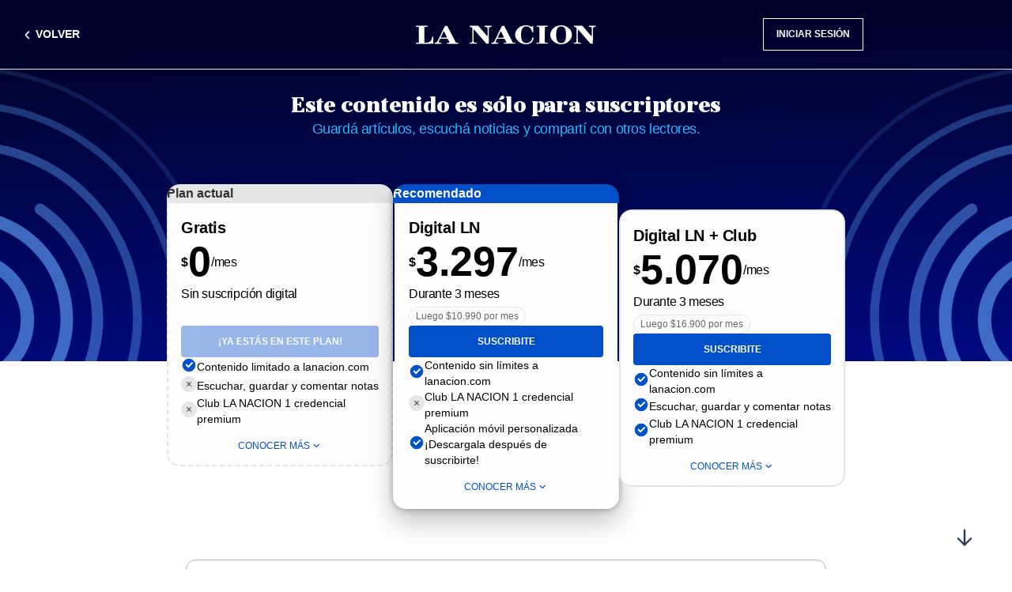

--- FILE ---
content_type: text/html; charset=utf-8
request_url: https://suscripciones.lanacion.com.ar/suscripcion/E/1/1/?callback=aHR0cHM6Ly93d3cubGFuYWNpb24uY29tLmFyL3RlY25vbG9naWEvam9obi1tY2NhcnRoeS1pbnZlbnRvLWxhLWZyYXNlLWludGVsaWdlbmNpYS1hcnRpZmljaWFsLXBhcmEtdW4tdGFsbGVyLWRlLXZlcmFuby1lLWhpem8taGlzdG9yaWEtbmlkMTAxMjIwMjMvP1I9MTNlZDQy
body_size: 36406
content:
<!DOCTYPE html>
<html lang="es">

<head>
    <meta charset="UTF-8">
<meta type="copyright" content="2015 LA NACION" />
<meta type="application-name" content="LA NACION" />
<meta type="msapplication-starturl" content="http://www.lanacion.com.ar/" />
<meta type="msapplication-tooltip" content="Noticias actualizadas las 24 hs." />
<meta type="msapplication-window" content="width=800;height=600" />
<meta type="msapplication-navbutton-color" content="#0EA8DC" />
<meta type="description" content="LA NACION - Información confiable en Internet. Noticias de Argentina y del mundo - ¡Informate ya!" />
<meta type="keywords" content="la nación, diario, argentina, noticias, información, política, economía, finanzas, deportes, futbol, tenis, rugby, basquetbol, voleibol, formula 1, cultura, espectáculos, cine, teatro, televisión, humor, juegos, horóscopo, clima, pronostico, mapa, vinos, restaurantes, quiniela, loteria, nik, criptograma literario, liniers, internacional, el mundo, ciencia, ultimas noticias, clasificados" />
<meta type="msApplication-ID" content="LANACION.LANACION" />
<meta type="msApplication-PackageFamilyName" content="LANACION.LANACION_n858aejb8kxfp" />
<meta property="og:title" content="LA NACION " />
<meta property="og:type" content="website" />
<meta property="og:description" content="Información confiable en Internet. Noticias de Argentina y del mundo - ¡Informate ya! " />
<meta property="og:url" content="http://www.lanacion.com.ar" />
<meta name="viewport" content="width=device-width, initial-scale=1" />

        <meta name="robots" content="noindex" />
    <link href="//static.glanacion.com/v2/paywall/styles/paywall.9a9ff638fa26ccfc8c070c4bb4093de9.min.css" rel="stylesheet"></link>
    
    <!-- Preload levanta la fuente para tenerla disponible al aplicarla, en cambio el prefetch lo hace cuando el navegador esta inactivo -->
    <link rel="preload" href=//static.glanacion.com/v2/paywall/fonts/roboto-regular-webfont.woff as="font" type="font/woff" crossorigin="anonymous">

    <link rel="prefetch" href=//static.glanacion.com/v2/paywall/fonts/roboto-bold.woff2 as="font" type="font/woff2" crossorigin="anonymous">
    <link rel="prefetch" href=//static.glanacion.com/v2/paywall/fonts/roboto-medium.woff2 as="font" type="font/woff2" crossorigin="anonymous">

    <script>window.config={"Statics":{"BasePath":"//static.glanacion.com/v2/paywall","BlackCard":"https://media-paywallmanager.glanacion.com/non-root-folder/Balck_card_b1e7bf5317.svg","BlueCard":"https://media-paywallmanager.glanacion.com/non-root-folder/Blue_card_0905487a03.svg","ExIcon":"https://media-paywallmanager.glanacion.com/non-root-folder/Ex_icon_6c793f1ff9.svg","TickIcon":"https://media-paywallmanager.glanacion.com/non-root-folder/Tick_icon_885724c521.svg"},"Constantes":{"ABTesting":{"defaultVariant":"","experimentId":"","variant":""},"campaniaBonificada":410,"campaniaPaga":409,"CanalVentaAndroid":644,"CanalVentaIOS":233,"CookiesMetering":{"metering":"metering_arc","serviceDown":"MeteringCookieServiceDown"},"DDClientToken":"pub6bbccfce2b6b8036ee8c0f3696763650","defaultSitioId":1,"DiccionarioCookiesAGuardar":{"0":"usuariosexo","1":"usuarioemail","2":"usuarioanio","3":"usuarioDetalleClubNacion","4":"UsuarioDetalleGuid","5":"usuario%5Fdetalle%5Fguid","6":"UsuarioDetalleNick","7":"usuario%5Fdetalle%5Fnick","8":"UsuarioId","9":"usuario%5Fid","10":"UsuarioUsuario","11":"usuario%5Fusuario","12":"usuarioLogTkn","13":"usuario%5Flogtkn","14":"cookieLogin","15":"syncLfLN","16":"tieneClub","17":"Provinciaid","18":"Paisid","19":"LNPreferencias","20":"Crm_id","21":"ProductoPremiumId","22":"token","23":"xvalue","24":"TokenJWT"},"disableValidations":false,"dominioCookie":".lanacion.com.ar","Dominios":{"apiAuthorize":"https://authorization.lanacion.com.ar/api/Authorize/user","apiLogin":"https://api-ingresar.lanacion.com.ar","apiPaywall":"https://api-paywall.lanacion.com.ar","apiPaywallHub":"https://paywallhub.clanacion.com.ar","bucket":"https://bucket.glanacion.com","checkout":"https://checkout.lanacion.com.ar","club":"https://club.lanacion.com.ar/","foodit":"https://foodit.lanacion.com.ar","lanacion":"http://www.lanacion.com.ar","login":"https://ingresar.lanacion.com.ar","miclub":"https://miclub.lanacion.com.ar","micuenta":"https://myaccount.lanacion.com.ar","passport":"https://passport.lanacion.com.ar/cifrador.aspx?pagina=","resetVarnishClient":"http://www.lanacion.com.ar/apw/api/v1/reset.gif","static":"https://static.glanacion.com/v2/paywall"},"dominiosPermitidos":"lanacion.com|revistaohlala.com|localhost|newspaperdirect.com","elmahLevel":"Fatal","enableQuickView":false,"Environment":"prod","fbId":1.14929685177533E+15,"forceCreateNewAddress":true,"freezeTime":10000,"gaId":"UA-621326-98","gmId":"728122563439-tqh955ifmhfok91trs4h6v9k9bqqfr6r.apps.googleusercontent.com","gmRedirect":"https://oauth-redirect.googleusercontent.com","gtmId":"GTM-GHV6","idWcentrix":"35bfef27b1074750908a67ae7494f690","keyPressLimit":10,"PaywallHubApiKeyToken":"iczvuudwkdtqutw19f9knv7nasquvpzup8ep","PRODUCTO_NOTA":1,"PRODUCTO_PDF":2,"rcId":"6LeUIxEUAAAAAEUtrkl0vlKUCm0Ikd0xKDIlW8Ly","returnBackInterval":10000,"Routes":{"0":{"canaldeVenta":670,"formaContacto":176,"modo":"S","path":"suscribirme","productCategory":"Voluntario","source":"wall_suscribirme"},"1":{"canaldeVenta":671,"formaContacto":449,"modo":"P","path":"promociones","productCategory":"Push","source":"wall_promociones"},"2":{"canaldeVenta":637,"combo":1,"formaContacto":177,"modo":"A","path":"suscripcion","productCategory":"Cerrado","source":"no_tiene_suscripcion","validaModo":true},"3":{"canaldeVenta":637,"combo":1,"formaContacto":177,"modo":"V","path":"suscripcion","productCategory":"Metered","source":"wall","trackSegmento":true,"validaModo":true},"4":{"canaldeVenta":764,"combo":1,"formaContacto":282,"modo":"E","path":"suscripcion","productCategory":"Cerrado","source":"wall_cerrado","validaModo":true},"5":{"canaldeVenta":637,"combo":2,"formaContacto":728,"modo":"V","path":"suscripcion","productCategory":"Cerrado","source":"wall_pdf","validaModo":true},"6":{"canaldeVenta":637,"combo":1,"formaContacto":177,"modo":"I","path":"suscripcion","productCategory":"Cerrado","source":"plan_insuficiente","validaModo":true},"7":{"canaldeVenta":637,"combo":1,"formaContacto":177,"modo":"F","path":"suscripcion","productCategory":"Voluntario","source":"wall_familiar","validaModo":true},"8":{"canaldeVenta":670,"combo":2,"formaContacto":178,"modo":"F","path":"suscripcion","productCategory":"Voluntario","source":"wall_black","validaModo":true},"9":{"canaldeVenta":670,"combo":3,"formaContacto":178,"modo":"F","path":"suscripcion","productCategory":"Voluntario","source":"wall_club","validaModo":true},"10":{"canaldeVenta":671,"formaContacto":176,"modo":"L","path":"landings","productCategory":"Push","source":"landing"},"11":{"canaldeVenta":670,"combo":3,"formaContacto":825,"modo":"V","path":"suscripcion","productCategory":"Voluntario","source":"wall_foodit"},"12":{"canaldeVenta":800,"combo":4,"formaContacto":825,"modo":"V","path":"suscripcion","productCategory":"Cerrado","source":"wall_foodit_cerrado"},"13":{"canaldeVenta":671,"combo":5,"formaContacto":814,"modo":"V","path":"suscripcion","productCategory":"Push","source":"wall_foodit_promociones"},"14":{"canaldeVenta":671,"combo":6,"formaContacto":814,"modo":"V","path":"suscripcion","productCategory":"Push","source":"wall_foodit_suscriptores"},"15":{"canaldeVenta":670,"combo":1,"formaContacto":50000018,"modo":"S","path":"suscripcion","productCategory":"Voluntario","source":"wall_gracias","validaModo":true},"16":{"canaldeVenta":671,"combo":1,"formaContacto":449,"modo":"P","path":"suscripcion","productCategory":"Push","source":"wall_promociones_ln","validaModo":true},"17":{"canaldeVenta":671,"combo":2,"formaContacto":449,"modo":"P","path":"suscripcion","productCategory":"Push","source":"wall_remarketing","validaModo":true},"18":{"canaldeVenta":669,"combo":11,"formaContacto":808,"modo":"V","path":"suscripcion","productCategory":"AB","source":"wall_ab","validaModo":true},"19":{"canaldeVenta":669,"combo":12,"formaContacto":809,"modo":"V","path":"suscripcion","productCategory":"AB","source":"wall_club_ab","validaModo":true},"20":{"canaldeVenta":669,"combo":13,"formaContacto":50000014,"modo":"V","path":"suscripcion","productCategory":"AB","source":"wall_foodit_ab","validaModo":true},"21":{"canaldeVenta":637,"combo":2,"formaContacto":50000054,"modo":"E","path":"suscripcion","productCategory":"Cerrado","source":"wall_lnmas","validaModo":true}},"Segmento":{"0":{"enabled":true,"name":"A","values":{"0":0,"1":3,"2":4,"3":5}},"1":{"enabled":false,"name":"B","values":{"0":1,"1":2}}},"SegmentoClass":"resaltadoSegmento","SegmentoDefault":"A","SegmentoDefaultMobile":"A","SegmentoGroupEnabled":true,"SitioOrigen":"Paywall","Sitios":{"1":"https://www.lanacion.com.ar","3":"https://www.lanacion.com.ar","4":"https://www.lanacion.com.ar","6":"https://www.lanacion.com.ar","7":"https://www.lanacion.com.ar","8":"https://experienciasblack.lanacion.com.ar"},"SitiosAsociarCredencial":{"0":6,"1":7},"smartLockEnabled":false,"smartlockPasswordEnable":false,"TimeExpiration":8640000,"trackWhiteList":false,"UrlCheckoutMobile":"{Domain}/suscripcion/C/{comboId}/?cv={canalVenta}&fc={formaContacto}&productCategory={productCategory}","wCentrixTime":0}}</script>
    <link id="dynamic-favicon" rel="icon" type="image/x-icon" href="/favicon.ico" />
    <!-- Start Marfeel script -->
    <script type="text/javascript">
        !function () { "use strict"; function e(e) { var t = !(arguments.length > 1 && void 0 !== arguments[1]) || arguments[1], c = document.createElement("script"); c.src = e, t ? c.type = "module" : (c.async = !0, c.type = "text/javascript", c.setAttribute("nomodule", "")); var n = document.getElementsByTagName("script")[0]; n.parentNode.insertBefore(c, n) } !function (t, c) { !function (t, c, n) { var a, o, r; n.accountId = c, null !== (a = t.marfeel) && void 0 !== a || (t.marfeel = {}), null !== (o = (r = t.marfeel).cmd) && void 0 !== o || (r.cmd = []), t.marfeel.config = n; var i = "https://sdk.mrf.io/statics"; e("".concat(i, "/marfeel-sdk.js?id=").concat(c), !0), e("".concat(i, "/marfeel-sdk.es5.js?id=").concat(c), !1) }(t, c, arguments.length > 2 && void 0 !== arguments[2] ? arguments[2] : {}) }(window, 3353, {} /* Config */) }();
    </script>
    <!-- End Marfeel script -->
    <script async="" type="text/javascript">
        var paywallVer = "1.0.9508-26547";

        (function (h, o, u, n, d) {
            h = h[d] = h[d] || {
                q: [],
                onReady: function (c) {
                    h.q.push(c);
                },
            };
            d = o.createElement(u);
            d.async = 1;
            d.src = n;
            n = o.getElementsByTagName(u)[0];
            n.parentNode.insertBefore(d, n);
        })(
            window,
            document,
            "script",
            "https://www.datadoghq-browser-agent.com/us1/v5/datadog-logs.js",
            "DD_LOGS"
        );

        DD_LOGS.onReady(function () {
            var email = LN.Model.Usuario.getEmail();

            DD_LOGS.init({
                clientToken: window.config.Constantes.DDClientToken,
                site: "datadoghq.com",
                forwardErrorsToLogs: true,
                sessionSampleRate: 100,
                service: "paywall",
                env: window.config.Constantes.Environment,
                version: paywallVer
            });

            DD_LOGS.logger.setContextProperty('user.email', email);

            if (window.config.Constantes.Environment !== "prod")
                console.log(
                    `Datadog initialized. Version: ${paywallVer}, sampleRate: 1, env: ${window.config.Constantes.Environment}`
                );
        });
    </script>

    <script async="" type="text/javascript">
        (function (h, o, u, n, d) {
            h = h[d] = h[d] || {
                q: [],
                onReady: function (c) {
                    h.q.push(c);
                },
            };
            d = o.createElement(u);
            d.async = 1;
            d.src = n;
            n = o.getElementsByTagName(u)[0];
            n.parentNode.insertBefore(d, n);
        })(
            window,
            document,
            "script",
            "https://www.datadoghq-browser-agent.com/us1/v5/datadog-rum.js",
            "DD_RUM"
        );

        DD_RUM.onReady(function () {
            var email = LN.Model.Usuario.getEmail();
            DD_RUM.init({
                applicationId: "c9138746-668a-4bf6-b295-88aa8ed6e674",
                clientToken: "pube479fbab3a26d25127f4b29b5dd2108f",
                site: "datadoghq.com",
                service: "paywall",
                env: window.config.Constantes.Environment,
                version: paywallVer,
                sessionSampleRate: 0.5,
                trackUserInteractions: true,
                sessionReplaySampleRate: 25,
                trackResources: true,
                trackLongTasks: true,
                defaultPrivacyLevel: "allow"
            });

            DD_RUM.setUser({
                email: email
            });


            if (window.config.Constantes.Environment !== "prod")
                console.log(
                    `Datadog RUM initialized. Version: ${paywallVer}, sampleRate: 0.1, env: ${window.config.Constantes.Environment}`
                );
        });
    </script>
    <!-- Start VWO Async SmartCode -->
    <link rel="preconnect" href="https://dev.visualwebsiteoptimizer.com" />
    <script type='text/javascript' id='vwoCode'>
        window._vwo_code = window._vwo_code || (function () {
            var account_id = 729238,
                version = 2.1,
                settings_tolerance = 2000,
                library_tolerance = 2500,
                use_existing_jquery = false,
                is_spa = 1,
                hide_element = 'body',
                hide_element_style = 'opacity:0 !important;filter:alpha(opacity=0) !important;background:none !important',
                /* DO NOT EDIT BELOW THIS LINE */
                f = false, w = window, d = document, vwoCodeEl = d.querySelector('#vwoCode'), code = { use_existing_jquery: function () { return use_existing_jquery }, library_tolerance: function () { return library_tolerance }, hide_element_style: function () { return '{' + hide_element_style + '}' }, finish: function () { if (!f) { f = true; var e = d.getElementById('_vis_opt_path_hides'); if (e) e.parentNode.removeChild(e) } }, finished: function () { return f }, load: function (e) { var t = d.createElement('script'); t.fetchPriority = 'high'; t.src = e; t.type = 'text/javascript'; t.onerror = function () { _vwo_code.finish() }; d.getElementsByTagName('head')[0].appendChild(t) }, getVersion: function () { return version }, getMatchedCookies: function (e) { var t = []; if (document.cookie) { t = document.cookie.match(e) || [] } return t }, getCombinationCookie: function () { var e = code.getMatchedCookies(/(?:^|;)\s?(_vis_opt_exp_\d+_combi=[^;$]*)/gi); e = e.map(function (e) { try { var t = decodeURIComponent(e); if (!/_vis_opt_exp_\d+_combi=(?:\d+,?)+\s*$/.test(t)) { return '' } return t } catch (e) { return '' } }); var i = []; e.forEach(function (e) { var t = e.match(/([\d,]+)/g); t && i.push(t.join('-')) }); return i.join('|') }, init: function () { if (d.URL.indexOf('__vwo_disable__') > -1) return; w.settings_timer = setTimeout(function () { _vwo_code.finish() }, settings_tolerance); var e = d.currentScript, t = d.createElement('style'), i = e && !e.async ? hide_element ? hide_element + '{' + hide_element_style + '}' : '' : code.lA = 1, n = d.getElementsByTagName('head')[0]; t.setAttribute('id', '_vis_opt_path_hides'); vwoCodeEl && t.setAttribute('nonce', vwoCodeEl.nonce); t.setAttribute('type', 'text/css'); if (t.styleSheet) t.styleSheet.cssText = i; else t.appendChild(d.createTextNode(i)); n.appendChild(t); var o = this.getCombinationCookie(); this.load('https://dev.visualwebsiteoptimizer.com/j.php?a=' + account_id + '&u=' + encodeURIComponent(d.URL) + '&f=' + +is_spa + '&vn=' + version + (o ? '&c=' + o : '')); return settings_timer } }; w._vwo_settings_timer = code.init(); return code;
        }());
    </script>
    <!-- End VWO Async SmartCode -->

    <script async subscriptions-control="manual" src="https://news.google.com/swg/js/v1/swg.js"></script>

    <script async src="https://securepubads.g.doubleclick.net/tag/js/gpt.js"></script>

    <script src="https://accounts.google.com/gsi/client" async defer></script>
</head>

<body>
    

<div id="wallId" style="display:none;">E_1</div>
<script>
    window.qot = 0;
    window.grp = false;

    const getItem = function (key) {
        const item = localStorage.getItem(key);
        try {
            return JSON.parse(item);
        } catch (error) {
            return item;
        }
    }

    const readCookie = (name) => {
        var nameEQ = name + "=";
        var ca = document.cookie.split(';');
        for (var i = 0; i < ca.length; i++) {
            var c = ca[i];
            while (c.charAt(0) === ' ') c = c.substring(1, c.length);
            if (c.indexOf(nameEQ) === 0) return c.substring(nameEQ.length, c.length);
        }
        return null;
    }

    const isMobile = window.matchMedia("(max-width: 767px)").matches;
    const isTablet = window.matchMedia("(max-width: 1279px)").matches;

    var adConfig = {
        divId: 'div-gpt-ad-1724425351050-0',
        adUnitPath: '/133919216/pw-dsk/1x1_modal_dsk',
        size: [1, 1],
    };

    if (isMobile) {
        adConfig = {
            divId: 'div-gpt-ad-1724425455427-0',
            adUnitPath: '/133919216/pw-mob/1x1_modal_mob',
            size: [1, 1],
        };
    } else if (isTablet) {
        adConfig = {
            divId: 'div-gpt-ad-1724425523749-0',
            adUnitPath: '/133919216/pw-tab/1x1_modal_tab',
            size: [1, 1],
        };
    }

    window.googletag = window.googletag || { cmd: [] };
    googletag.cmd.push(function () {
        let slot = googletag
            .defineSlot(
                adConfig.adUnitPath,
                adConfig.size,
                adConfig.divId
            )
            .addService(googletag.pubads());

        const pSuscriptor = getItem('CDpayUser');
        const pLogeado = getItem('CDUsuarioLogeado');

        if (pLogeado !== 'no') {
            slot.setTargeting(
                'p_gaComboType',
                readCookie('gaComboType') ?? 'N/A'
            );
            slot.setTargeting(
                'p_credencialClub',
                readCookie('usuarioDetalleClubNacion') ?? 'N/A'
            );
        } else {
            slot.setTargeting('p_gaComboType', 'N/A');
            slot.setTargeting('p_credencialClub', 'N/A');
        }
        const controlGroupv3Cookie = JSON.parse(readCookie('controlGroupV3'));
        slot.setTargeting(
            'p_controlGroupV3',
            controlGroupv3Cookie?.GrupoControlMeteredV3 ?? 'N/A'
        );
        slot.setTargeting('p_logeado', pLogeado ?? "no");
        slot.setTargeting('p_suscriptor', pSuscriptor ?? "no");

        googletag.pubads().enableSingleRequest();
        googletag.enableServices();

        const [path, modoUrl, comboUrl] = window.location.pathname.split('/').filter(Boolean);
        let idWall = modoUrl + "_" + comboUrl;

        if (!comboUrl) {
            const routes = Object.values(window.config.Constantes.Routes);
            const route = routes.find(item =>
                item.path?.toLocaleUpperCase() === path?.toLocaleUpperCase());
            idWall = route?.modo;
        }
        googletag.pubads().setTargeting("p_wall", idWall);
    });

    var adDiv = document.createElement("div");
    adDiv.id = adConfig.divId;
    document.body.appendChild(adDiv);
    googletag.cmd.push(function () { googletag.display(adConfig.divId); });
</script>

<title>Suscripci&#243;n - Contenido Exclusivo</title>

<div id="wall" data-styles="ln-elva --transparent" class="segment-skeleton">
    <header id="header" class="wall-header">
        <div class="main-wall-header">
            <div class="content">


<div class="nav">
    <a href="https://www.lanacion.com.ar/" title="Ir a la página principal" class="left-options" title="Volver" id="btnBackArrow">
        <i class="--flex">
            <svg xmlns="http://www.w3.org/2000/svg" width="21" height="20" viewBox="0 0 21 20" fill="none">
                <path fill-rule="evenodd" clip-rule="evenodd" d="M9.52333 10.3033L13.0592 13.8392C13.3846 14.1646 13.3846 14.6921 13.0592 15.0175V15.0175C12.7338 15.3429 12.2062 15.3429 11.8808 15.0175L7.87377 11.0104C7.48325 10.6199 7.48325 9.98675 7.87377 9.59623L11.8808 5.58917C12.2062 5.26378 12.7338 5.26378 13.0592 5.58917V5.58917C13.3846 5.91455 13.3846 6.44211 13.0592 6.7675L9.52333 10.3033Z" fill="#333333"/>
            </svg>
        </i>
        <span class="wall-icon-text">Volver</span>
    </a>

    <div class="center-options">

        <a href="https://www.lanacion.com.ar/" title="Ir a la página principal" class="logo --flex" id="mainLogoHeader">

<svg 
        class="nav-logo"
        fill="none" 
        xmlns="http://www.w3.org/2000/svg" 
        viewBox="0 0 152 16"
>
    <path d="M91.86 15.968a8.239 8.239 0 0 1-.502-.124 5.098 5.098 0 0 0-.67-.124 3.996 3.996 0 0 1-.78-.19c-.892-.333-1.336-.53-1.336-.592 0-.037-.075-.066-.167-.066-.092 0-.259-.07-.371-.155a19.208 19.208 0 0 0-.744-.508c-2.31-1.515-3.806-4.238-3.58-6.515.17-1.687.43-2.45 1.23-3.589a41.8 41.8 0 0 0 .61-.89c.178-.276 2.53-2.138 2.7-2.138.063 0 .325-.11.58-.246C89.957.238 90.603.11 92.779.046c.917-.028 1.365-.01 1.365.053 0 .052.17.094.379.094.366 0 1.843.507 2.604.894.5.255.854.17 1.14-.277.211-.327.563-.47.707-.286.092.118.126 5.103.035 5.218-.093.117-.422.14-.816.056-.199-.042-.264-.156-.369-.64-.13-.598-.52-1.58-.69-1.733a.329.329 0 0 1-.093-.215c0-.212-.999-1.32-1.436-1.593-.829-.517-1.254-.629-2.376-.624-1.265.006-1.78.152-2.51.713-.776.597-1.33 1.525-1.629 2.731-.788 3.178-.358 7.557.899 9.137.43.54 1.202 1.07 1.815 1.245.846.241 2.414.17 3.232-.145.775-.3 1.213-.587 1.782-1.172.503-.518 1.045-1.604 1.17-2.344.14-.824.205-.899.752-.867l.474.027-.006.62c-.004.34-.074.818-.157 1.06-.182.535-.684 1.574-.789 1.636-.042.024-.157.163-.257.31-.1.145-.345.408-.545.584-.4.352-1.868 1.14-2.124 1.14-.09 0-.35.062-.579.138-.416.138-2.452.252-2.897.162Zm28.967-.083c-2.22-.551-3.2-1.008-4.54-2.119-1.603-1.328-2.49-2.791-2.867-4.73-.367-1.886.322-4.11 1.796-5.802.619-.71 2.145-1.902 2.675-2.088.175-.062.318-.142.318-.18 0-.036.055-.066.122-.066s.255-.072.418-.16c1.111-.606 3.987-.939 5.276-.612.287.073.553.11.589.08.036-.028.277.032.535.135.258.103.709.28 1.002.394.949.37 2.608 1.464 3.308 2.183.958.984 1.79 2.516 2.004 3.69.499 2.741-.473 5.21-2.827 7.185-1.032.865-2.773 1.7-4.188 2.007-.947.205-2.943.25-3.621.083Zm3.065-1.089c1.931-.724 2.713-2.674 2.704-6.733-.01-4.193-.808-6.242-2.687-6.902-.624-.219-2.304-.246-2.643-.043a.985.985 0 0 1-.403.133c-.296.005-1.133.702-1.477 1.23-.665 1.02-1.059 3.104-1.063 5.626-.002 1.373.229 3.36.481 4.12.516 1.56 1.504 2.508 2.859 2.744.637.11 1.688.028 2.229-.175Zm-123.59.792a.497.497 0 0 1-.22-.133c-.132-.157-.097-.642.054-.741.077-.05.594-.089 1.151-.085.556.004 1.07-.022 1.142-.057.16-.079.186-12.934.028-13.133-.073-.09-.378-.127-1.14-.134C.743 1.3.212 1.264.135 1.225-.02 1.147-.05.653.089.48.16.392 1.21.373 4.962.391l4.784.023.033.415c.034.414.033.415-.37.475-.223.034-.775.042-1.227.018-.496-.025-.868-.005-.938.051-.136.108-.169 13.227-.033 13.243.75.087 1.666.05 2.473-.1 1.165-.216 1.332-.278 2.195-.821 1.088-.685 1.672-1.827 1.722-3.366.02-.644.116-.763.61-.763.61 0 .576-.305.512 4.53l-.02 1.48-7.13.024c-3.922.013-7.194.007-7.27-.012Zm15.785-.01c-.297-.04-.328-.079-.358-.452l-.034-.408.57-.043c1.113-.085 1.726-.628 2.439-2.158.617-1.324 1.125-2.378 1.335-2.774.116-.22.288-.557.381-.752.215-.449 1.163-2.399 1.892-3.89a77.54 77.54 0 0 1 .71-1.429c.082-.153.15-.305.15-.337 0-.032.116-.265.259-.517.142-.253.35-.678.463-.945.112-.268.318-.696.459-.951l.254-.464h.884c.954 0 .999.02 1.247.53.082.17.26.509.395.752s.428.82.653 1.282c.224.462.453.92.508 1.017.056.097.259.495.45.884.192.39.415.807.496.929.082.121.5.917.932 1.768 1.844 3.644 3.109 6.078 3.314 6.38.087.13.158.298.158.374 0 .233.401.325 1.306.3l.867-.023v.884l-.613.044c-.337.024-2.505.033-4.817.02l-4.205-.024-.069-.22a.837.837 0 0 1-.003-.429c.063-.197.134-.214 1.119-.273.63-.037 1.07-.103 1.1-.165.066-.14-1.239-2.771-1.51-3.043-.083-.084-.85-.11-3.148-.11-3.525 0-3.32-.051-3.723.928-.14.34-.35.787-.467.993-.155.273-.193.472-.14.735.1.5.408.642 1.415.652l.8.007.034.421c.023.286-.013.435-.112.464-.203.06-4.995.098-5.391.043Zm10.107-5.329c.06-.085-.058-.406-.335-.915a66.203 66.203 0 0 1-1.187-2.377c-.417-.875-.807-1.641-.865-1.702-.192-.2-.394-.116-.53.221-.168.416-1.296 2.717-1.506 3.073-.348.59-.717 1.413-.717 1.6 0 .109.063.219.14.244.076.025 1.212.032 2.523.016 1.962-.024 2.401-.052 2.477-.16Zm37.527 5.29c-.15-.12-.131-.7.028-.827.073-.058.337-.107.585-.11a2.082 2.082 0 0 0 1.426-.57c.287-.275.406-.485 1.203-2.123.26-.535.517-1.01.569-1.057a.37.37 0 0 0 .094-.244c0-.088.049-.23.109-.314.16-.227.59-1.082 1.119-2.231.258-.56.563-1.184.679-1.388.115-.204.21-.399.21-.433 0-.033.308-.682.683-1.441.843-1.703.802-1.622 1.14-2.265.152-.292.438-.879.635-1.304l.357-.774h.919c.965 0 1.072.038 1.225.442.046.122.176.38.288.575.112.194.528.99.923 1.768s.855 1.674 1.02 1.99c.45.856.447.85.996 1.945.281.56.558 1.097.616 1.194.058.097.204.38.324.63.12.25.315.628.432.84.117.213.328.626.468.918.14.292.32.65.4.796.079.145.35.663.6 1.15.252.485.53 1.014.62 1.174.09.16.164.348.164.418 0 .255.47.385 1.337.368l.836-.016.033.466.034.465-4.824-.023-4.825-.023-.035-.338c-.054-.521.108-.61 1.03-.568 1.288.06 1.364-.004.948-.785-.29-.543-.366-.69-.608-1.183-.344-.7-.508-1.014-.6-1.15-.077-.112-.57-.136-3.188-.156-3.426-.026-3.416-.027-3.571.541a3.338 3.338 0 0 1-.28.632c-.63 1.092-.666 1.656-.126 1.995.253.16.404.183.928.146.344-.024.69-.012.77.027.16.078.173.69.018.813-.134.106-5.577.135-5.71.03Zm10.458-5.327c.019-.106-.22-.681-.53-1.278-.31-.596-.564-1.12-.564-1.163 0-.044-.071-.205-.159-.358a34.753 34.753 0 0 1-.64-1.271c-.265-.546-.539-.993-.608-.995-.115-.004-.71.876-.71 1.047 0 .04-.07.188-.155.33-.086.14-.54 1.026-1.01 1.966-.689 1.382-.826 1.734-.717 1.838.112.108.546.125 2.596.104 2.437-.026 2.462-.028 2.497-.22ZM45.392 15.37a1.25 1.25 0 0 1-.03-.465c.036-.247.053-.254.711-.258.803-.007 1.163-.179 1.463-.7.188-.327.202-.727.202-5.836V2.624l-.25-.37a2.13 2.13 0 0 0-1.438-.884c-.236-.029-.486-.088-.557-.132-.143-.09-.173-.608-.044-.774.064-.08.934-.107 3.526-.104l3.443.003.368.334c.203.183.548.553.767.821.88 1.076 1.21 1.465 1.342 1.575.134.114.868.95 1.088 1.241.061.081.243.287.404.457.16.17.662.742 1.114 1.27.452.53.972 1.13 1.156 1.336.184.206.43.49.548.63.837 1.006 1.01 1.186 1.142 1.186.236 0 .216-6.89-.021-7.255-.238-.365-.973-.643-1.725-.652l-.612-.007-.034-.465L57.92.37l2.513-.008L63.28.354c.184 0 .384.004.446.008.06.005.11.203.11.441 0 .463-.097.547-.563.486-.382-.05-1.227.321-1.525.67l-.25.294V15.58h-.883c-.485 0-.962-.025-1.06-.054-.099-.03-.559-.498-1.023-1.04a86.387 86.387 0 0 0-1.168-1.338c-.536-.587-1.326-1.538-1.326-1.596 0-.03-.17-.22-.377-.423-.207-.203-.765-.826-1.24-1.385-.475-.56-.894-1.037-.932-1.061-.038-.025-.37-.403-.738-.84-1.26-1.501-2.874-3.36-2.953-3.405-.044-.024-.16-.164-.259-.31a3.812 3.812 0 0 0-.405-.486c-.19-.187-.242-.2-.336-.088-.07.083-.11 1.96-.112 5.083-.001 4.493.016 4.986.191 5.321.254.488.673.675 1.577.706.77.027.909.103.853.468-.019.125-.04.277-.047.337-.01.086-.673.11-2.908.11h-2.895l-.066-.21Zm56.328-.01c-.123-.256.026-.66.247-.67.078-.004.503-.004.944.006 1.409.02 1.26.817 1.26-6.72 0-7.57.181-6.72-1.442-6.72-.817 0-1.012-.026-1.024-.133a3.558 3.558 0 0 0-.034-.243.632.632 0 0 1 .055-.288c.073-.172.199-.178 4.718-.22l4.644-.045.06.188c.032.104.043.303.023.442l-.037.254-1.081.044c-.595.025-1.13.084-1.189.133-.066.055-.12 2.558-.14 6.556-.026 5.219-.004 6.495.113 6.607.11.105.407.145 1.221.164l1.076.026v.796l-4.654.023-4.654.023-.106-.222Zm31.495.163c-.127-.101-.085-.724.053-.792.072-.035.362-.07.646-.078.284-.008.671-.087.86-.175.719-.337.701-.177.706-6.314.003-3.22-.039-5.65-.099-5.774-.262-.548-1.012-1.006-1.741-1.064-.326-.026-.334-.039-.334-.505V.34l3.509.016c3.183.015 3.523.03 3.653.17.373.397 2.469 2.825 2.862 3.314.244.304.544.644.669.758.124.113.627.677 1.117 1.254l1.876 2.204c.542.636 1.056 1.155 1.142 1.155.133 0 .157-.551.157-3.515 0-3.283-.014-3.533-.21-3.787-.261-.34-.882-.58-1.61-.62-.308-.018-.608-.071-.668-.119-.118-.094-.131-.568-.019-.712.044-.057 1.124-.09 2.948-.09 3.148 0 3.013-.023 3.013.528 0 .262-.251.497-.435.406-.216-.106-1.122.151-1.538.437l-.422.29-.06 6.752c-.032 3.714-.07 6.763-.083 6.775-.014.012-.445.022-.958.022-.933 0-.934 0-1.226-.303-.16-.167-.292-.33-.292-.364 0-.033-.189-.244-.421-.47-.384-.374-1.226-1.34-1.361-1.563a15.32 15.32 0 0 0-.648-.751c-.326-.363-.752-.85-.947-1.084-.782-.932-2.17-2.528-2.723-3.13-.321-.35-.585-.664-.585-.696 0-.032-.142-.203-.317-.38-.342-.347-1.757-1.98-2.297-2.652-.401-.498-.704-.77-.787-.704-.034.027-.062 2.36-.062 5.186 0 5.82-.04 5.549.863 5.866.348.122.679.167 1.078.146l.575-.029v.884l-2.904.024c-1.597.013-2.938-.004-2.98-.037Z" 
            fill="#006998"
    />
</svg>
        </a>
    </div>

    <div class="right-options">
        <div id="nav">
            <button type="button"
                    class="button-login next-button"
                    title="Ir a Iniciar Sesión"
                    data-step="ya_tenes_suscripcion">
                Iniciar sesi&oacute;n
            </button>
        </div>
    </div>
</div>

<div id="nav-bottom" class="bottom-options">
        <button type="button"
                class="button-login next-button"
                title="Ir a Iniciar Sesión"
                data-step="ya_tenes_suscripcion"
        >
            Iniciar sesi&oacute;n
        </button>
    </div>
            </div>
        </div>
    </header>
    <main class="paywall-container">
        <button type="button" id="scroll-incentive" class="scroll-incentive scroll-incentive-bar" title="Descubrí más">
            <svg class="scroll-incentive-arrow arrow-bounce" width="28" height="28" viewBox="0 0 24 24" fill="none" xmlns="http://www.w3.org/2000/svg">
                <path d="M12 4V20M12 20L5 13M12 20L19 13" stroke="#2c3e50" stroke-width="2" stroke-linecap="round" stroke-linejoin="round" />
            </svg>
        </button>
<div id="segments-skeleton">
    <section class="wall-top skeleton-bg">
        <div class="content">
            <div class="wall-encabezado">
                <div class="wall-encabezado__imagen"></div>
                <h1 class="title">
                    <span id="mainTitle" class="skeleton skeleton-title"></span>
                    <span id="subTitle" class="lead skeleton skeleton-lead"></span>
                </h1>
            </div>
        </div>
    </section>
    <section class="wall-section">
        <div class="paywall-cards paywall-cards-3">
            <article class="combo acc-digital">
                <div class="card-content reverse-content">
                    <div class="card-content-info">
                        <div class="card-content-info-title skeleton skeleton-card-title">
                        </div>
                        <div class="card-content-info-price skeleton skeleton-price">
                        </div>
                    </div>
                    <div class="card-content-buttons skeleton skeleton-btn">
                    </div>
                    <div class="card-content-dropdown">
                        <div class="card-content-dropdown-info skeleton skeleton-dropdown">

                        </div>
                        <label class="tab-label tab-label-mobile">
                            <span class="skeleton skeleton-features"></span>
                        </label>
                        <label class="tab-label tab-label-desk">
                            <span class="skeleton skeleton-features"></span>
                        </label>
                    </div>
                </div>
            </article>
            <article class="combo acc-digital">
                <div class="card-content reverse-content">
                    <div class="card-content-info">
                        <div class="card-content-info-title skeleton skeleton-card-title">
                        </div>
                        <div class="card-content-info-price skeleton skeleton-price">
                        </div>
                    </div>
                    <div class="card-content-buttons skeleton skeleton-btn">
                    </div>
                    <div class="card-content-dropdown">
                        <div class="card-content-dropdown-info skeleton skeleton-dropdown">

                        </div>
                        <label class="tab-label tab-label-mobile">
                            <span class="skeleton skeleton-features"></span>
                        </label>
                        <label class="tab-label tab-label-desk">
                            <span class="skeleton skeleton-features"></span>
                        </label>
                    </div>
                </div>
            </article>
            <article class="combo acc-digital">
                <div class="card-content reverse-content">
                    <div class="card-content-info">
                        <div class="card-content-info-title skeleton skeleton-card-title">
                        </div>
                        <div class="card-content-info-price skeleton skeleton-price">
                        </div>
                    </div>
                    <div class="card-content-buttons skeleton skeleton-btn">
                    </div>
                    <div class="card-content-dropdown">
                        <div class="card-content-dropdown-info skeleton skeleton-dropdown">

                        </div>
                        <label class="tab-label tab-label-mobile">
                            <span class="skeleton skeleton-features"></span>
                        </label>
                        <label class="tab-label tab-label-desk">
                            <span class="skeleton skeleton-features"></span>
                        </label>
                    </div>
                </div>
            </article>
        </div>
    </section>
</div>        <div id="segments" style="display: none;">
            <section class="wall-top">
                <div class="content">
<article class="remaining-time" id="remaining-time">
    <p class="remaining-time__text" id="TimeCounterLabel" data-message=""></p>
    <div class="remaining-time__time" id="remaining-time__time" data-remaining-time="0">
        <p class="remaining-time__time__count">
            <span class="remaining-time__time__count__counter remaining-time__time__count--days">0</span>
            <span class="remaining-time__time__count__text">DÍAS</span>
        </p>
        <p class="remaining-time__time__count">
            <span class="remaining-time__time__count__counter remaining-time__time__count--hours">0</span>
            <span class="remaining-time__time__count__text">HORAS</span>
        </p>
        <p class="remaining-time__time__count">
            <span class="remaining-time__time__count__counter remaining-time__time__count--minutes">0</span>
            <span class="remaining-time__time__count__text">MIN</span>
        </p>
        <p class="remaining-time__time__count">
            <span class="remaining-time__time__count__counter remaining-time__time__count--seconds">0</span>
            <span class="remaining-time__time__count__text">SEG</span>
        </p>
    </div>
</article>
<div class="wall-encabezado">
    <div class="wall-encabezado__imagen"></div>
    <h1 class="title">
        <span id="mainTitle">Este contenido es s&#243;lo para suscriptores</span>
        <span id="subTitle" class="lead">
            Guardá artículos, escuchá noticias y compartí con otros lectores.
        </span>
    </h1>
</div>
                </div>
            </section>

<section class="wall-section">
    <div id="paywall-cards" class="paywall-cards paywall-cards-3">
            <article class="combo acc-digital gratis" id="combo-147" data-test-id="combo-1">

                    <div id="header-1" class="gratis__msg">
                        Plan actual
                    </div>

                <div class="card-content reverse-content">
                    <div class="card-content-info">
                        <div class="card-content-info-title">
                            <ul>
                                <li class="card-content-info-text">
                                    <h4>
                                        Gratis
                                    </h4>
                                </li>
                            </ul>
                        </div>
                        
<div class="card-content-info-price">
    <div class="card-content-info-align">
        <span class="card-content-info-price-sign">$</span>
        <span class="card-content-info-price-value" data-test-id=precio-gratis>
            0
        </span>
        <span class="card-content-info-price-monthly-bar">/</span>
        <span class="card-content-info-price-monthly">mes</span>
    </div>
    <div class="card-content-info-price-duration">
        <span>Sin suscripción digital</span>
    </div>
    <p class="card-content-info-price-real-price">
        Luego

$0.000 por mes    </p>
    <p class="card-content-info-price-note hidden-price"
       style='display: none;'>
        Finalizada la promo, el precio final será
        $0.000 por mes
    </p>

</div>


                    </div>
                    <div class="card-content-buttons">
                        <button id="button-suscribe-combo-1"class="next-button btn-principal"
                                disabled                                type="button"
                                data-step="combo_procesar"
                                data-combo=""
                                data-source="wall"
                                data-price=""
                                data-name=""
                                data-skn=""
                                data-containClub="False"
                                data-isFloatingCard=False
                                data-family-name="">
                            &#161;YA EST&#193;S EN ESTE PLAN!
                        </button>
                    </div>

                    <div id="featuresContainer" class="card-content-dropdown">

                        <div class="card-content-dropdown-info">
                            <ul class="fixed-features">
                                    <li id="feature-0" class="fixed-features-container tab-content-check reverse-icons hide">

                                        <div class="fixed-features-icons">
                                                                                            <img src="[data-uri]" width="20" alt="icono de check" class="check-icon" />
                                        </div>
                                        <p>Contenido limitado a lanacion.com</p>
                                    </li>
                                    <li id="feature-1" class="fixed-features-container tab-content-check reverse-icons hide">

                                        <div class="fixed-features-icons">
                                                                                            <img src="[data-uri]" width="20" alt="icono de cruz" />
                                        </div>
                                        <p>Escuchar, guardar y comentar notas</p>
                                    </li>
                                    <li id="feature-2" class="fixed-features-container tab-content-check reverse-icons hide">

                                        <div class="fixed-features-icons">
                                                                                            <img src="[data-uri]" width="20" alt="icono de cruz" />
                                        </div>
                                        <p>Club LA NACION 1 credencial premium</p>
                                    </li>
                                    <li id="feature-3" class="fixed-features-container tab-content-check reverse-icons hide">

                                        <div class="fixed-features-icons">
                                                                                            <img src="[data-uri]" width="20" alt="icono de cruz" />
                                        </div>
                                        <p>Kiosko LN: diario y revistas digitales</p>
                                    </li>
                                    <li id="feature-4" class="fixed-features-container tab-content-check reverse-icons hide">

                                        <div class="fixed-features-icons">
                                                                                            <img src="[data-uri]" width="20" alt="icono de cruz" />
                                        </div>
                                        <p>Aplicaci&#243;n m&#243;vil personalizada &#161;Descargala despu&#233;s de suscribirte!</p>
                                    </li>
                                    <li id="feature-5" class="fixed-features-container tab-content-check reverse-icons hide">

                                        <div class="fixed-features-icons">
                                                                                            <img src="[data-uri]" width="20" alt="icono de cruz" />
                                        </div>
                                        <p>Eventos LA NACION + cerca</p>
                                    </li>
                                    <li id="feature-6" class="fixed-features-container tab-content-check reverse-icons hide">

                                        <div class="fixed-features-icons">
                                                                                            <img src="[data-uri]" width="20" alt="icono de cruz" />
                                        </div>
                                        <p>Newsletters: anticipo de columnas y an&#225;lisis period&#237;sticos</p>
                                    </li>
                            </ul>
                        </div>
                        <label class='tab-label tab-label-mobile' onclick="toggleFeature('combo-147', true)">
                            <span>Conocer más</span>
                            <img width="16"
                                 height="16"
                                 src="[data-uri]"
                                 alt="icono de flecha"
                                 class="arrow-label" />
                        </label>
                                <label class='tab-label tab-label-desk' onclick="toggleFeature('combo-147', false)">
                                    <span class="skeleton skeleton-features">Conocer más</span>
                                    <img width="16"
                                         height="16"
                                         src="[data-uri]"
                                         alt="icono de flecha"
                                         class="arrow-label" />
                                </label>
                    </div>
                </div>
            </article>
            <article class="combo acc-digital recomendado" id="combo-143" data-test-id="combo-2">

                    <div id="header-2" class="recomendado__msg">
                        Recomendado
                    </div>

                <div class="card-content reverse-content">
                    <div class="card-content-info">
                        <div class="card-content-info-title">
                            <ul>
                                <li class="card-content-info-text">
                                    <h4>
                                        Digital LN
                                    </h4>
                                </li>
                            </ul>
                        </div>
                        
<div class="card-content-info-price">
    <div class="card-content-info-align">
        <span class="card-content-info-price-sign">$</span>
        <span class="card-content-info-price-value" data-test-id=precio>
            3.297
        </span>
        <span class="card-content-info-price-monthly-bar">/</span>
        <span class="card-content-info-price-monthly">mes</span>
    </div>
    <div class="card-content-info-price-duration">
        <span>Durante 3 meses</span>
    </div>
    <p class="card-content-info-price-real-price">
        Luego
$10.990 por mes
    </p>
    <p class="card-content-info-price-note hidden-price"
       style='display: none;'>
        Finalizada la promo, el precio final será
        
    </p>

</div>


                    </div>
                    <div class="card-content-buttons">
                        <button id="button-suscribe-combo-2"class="next-button btn-principal"
                                                                type="button"
                                data-step="combo_procesar"
                                data-combo="3966"
                                data-source="wall"
                                data-price="3297"
                                data-name="Acceso Digital 70% 3M"
                                data-skn="L"
                                data-containClub="False"
                                data-isFloatingCard=False
                                data-family-name="Susc Digital">
                            SUSCRIBITE
                        </button>
                    </div>

                    <div id="featuresContainer" class="card-content-dropdown">

                        <div class="card-content-dropdown-info">
                            <ul class="fixed-features">
                                    <li id="feature-0" class="fixed-features-container tab-content-check reverse-icons hide">

                                        <div class="fixed-features-icons">
                                                                                            <img src="[data-uri]" width="20" alt="icono de check" class="check-icon" />
                                        </div>
                                        <p>Contenido sin l&#237;mites a lanacion.com</p>
                                    </li>
                                    <li id="feature-1" class="fixed-features-container tab-content-check reverse-icons hide">

                                        <div class="fixed-features-icons">
                                                                                            <img src="[data-uri]" width="20" alt="icono de cruz" />
                                        </div>
                                        <p>Club LA NACION 1 credencial premium</p>
                                    </li>
                                    <li id="feature-2" class="fixed-features-container tab-content-check reverse-icons hide">

                                        <div class="fixed-features-icons">
                                                                                            <img src="[data-uri]" width="20" alt="icono de check" class="check-icon" />
                                        </div>
                                        <p>Aplicaci&#243;n m&#243;vil personalizada &#161;Descargala despu&#233;s de suscribirte!</p>
                                    </li>
                                    <li id="feature-3" class="fixed-features-container tab-content-check reverse-icons hide">

                                        <div class="fixed-features-icons">
                                                                                            <img src="[data-uri]" width="20" alt="icono de check" class="check-icon" />
                                        </div>
                                        <p>Kiosko LN: diario y revistas digitales</p>
                                    </li>
                                    <li id="feature-4" class="fixed-features-container tab-content-check reverse-icons hide">

                                        <div class="fixed-features-icons">
                                                                                            <img src="[data-uri]" width="20" alt="icono de check" class="check-icon" />
                                        </div>
                                        <p>Eventos LA NACION + cerca</p>
                                    </li>
                                    <li id="feature-5" class="fixed-features-container tab-content-check reverse-icons hide">

                                        <div class="fixed-features-icons">
                                                                                            <img src="[data-uri]" width="20" alt="icono de check" class="check-icon" />
                                        </div>
                                        <p>Newsletters: anticipo de columnas y an&#225;lisis period&#237;sticos</p>
                                    </li>
                            </ul>
                        </div>
                        <label class='tab-label tab-label-mobile' onclick="toggleFeature('combo-143', true)">
                            <span>Conocer más</span>
                            <img width="16"
                                 height="16"
                                 src="[data-uri]"
                                 alt="icono de flecha"
                                 class="arrow-label" />
                        </label>
                                <label class='tab-label tab-label-desk' onclick="toggleFeature('combo-143', false)">
                                    <span class="skeleton skeleton-features">Conocer más</span>
                                    <img width="16"
                                         height="16"
                                         src="[data-uri]"
                                         alt="icono de flecha"
                                         class="arrow-label" />
                                </label>
                    </div>
                </div>
            </article>
            <article class="combo acc-con-club default" id="combo-148" data-test-id="combo-3">

                    <div id="header-3"></div>

                <div class="card-content reverse-content">
                    <div class="card-content-info">
                        <div class="card-content-info-title">
                            <ul>
                                <li class="card-content-info-text">
                                    <h4>
                                        Digital LN + Club
                                    </h4>
                                </li>
                            </ul>
                        </div>
                        
<div class="card-content-info-price">
    <div class="card-content-info-align">
        <span class="card-content-info-price-sign">$</span>
        <span class="card-content-info-price-value" data-test-id=precio>
            5.070
        </span>
        <span class="card-content-info-price-monthly-bar">/</span>
        <span class="card-content-info-price-monthly">mes</span>
    </div>
    <div class="card-content-info-price-duration">
        <span>Durante 3 meses</span>
    </div>
    <p class="card-content-info-price-real-price">
        Luego
$16.900 por mes
    </p>
    <p class="card-content-info-price-note hidden-price"
       style='display: none;'>
        Finalizada la promo, el precio final será
        
    </p>

</div>


                    </div>
                    <div class="card-content-buttons">
                        <button id="button-suscribe-combo-3"class="next-button btn-principal"
                                                                type="button"
                                data-step="combo_procesar"
                                data-combo="3965"
                                data-source="wall"
                                data-price="5070"
                                data-name="Club LA NACION + Acceso Digital 70% 3M"
                                data-skn="LC"
                                data-containClub="True"
                                data-isFloatingCard=False
                                data-family-name="Susc Dig y Club LN">
                            SUSCRIBITE
                        </button>
                    </div>

                    <div id="featuresContainer" class="card-content-dropdown">

                        <div class="card-content-dropdown-info">
                            <ul class="fixed-features">
                                    <li id="feature-0" class="fixed-features-container tab-content-check reverse-icons hide">

                                        <div class="fixed-features-icons">
                                                                                            <img src="[data-uri]" width="20" alt="icono de check" class="check-icon" />
                                        </div>
                                        <p>Contenido sin l&#237;mites a lanacion.com</p>
                                    </li>
                                    <li id="feature-1" class="fixed-features-container tab-content-check reverse-icons hide">

                                        <div class="fixed-features-icons">
                                                                                            <img src="[data-uri]" width="20" alt="icono de check" class="check-icon" />
                                        </div>
                                        <p>Escuchar, guardar y comentar notas</p>
                                    </li>
                                    <li id="feature-2" class="fixed-features-container tab-content-check reverse-icons hide">

                                        <div class="fixed-features-icons">
                                                                                            <img src="[data-uri]" width="20" alt="icono de check" class="check-icon" />
                                        </div>
                                        <p>Club LA NACION 1 credencial premium</p>
                                    </li>
                                    <li id="feature-3" class="fixed-features-container tab-content-check reverse-icons hide">

                                        <div class="fixed-features-icons">
                                                                                            <img src="[data-uri]" width="20" alt="icono de check" class="check-icon" />
                                        </div>
                                        <p>Kiosko LN: diario y revistas digitales</p>
                                    </li>
                                    <li id="feature-4" class="fixed-features-container tab-content-check reverse-icons hide">

                                        <div class="fixed-features-icons">
                                                                                            <img src="[data-uri]" width="20" alt="icono de check" class="check-icon" />
                                        </div>
                                        <p>Aplicaci&#243;n m&#243;vil personalizada &#161;Descargala despu&#233;s de suscribirte!</p>
                                    </li>
                                    <li id="feature-5" class="fixed-features-container tab-content-check reverse-icons hide">

                                        <div class="fixed-features-icons">
                                                                                            <img src="[data-uri]" width="20" alt="icono de check" class="check-icon" />
                                        </div>
                                        <p>Eventos LA NACION + cerca</p>
                                    </li>
                                    <li id="feature-6" class="fixed-features-container tab-content-check reverse-icons hide">

                                        <div class="fixed-features-icons">
                                                                                            <img src="[data-uri]" width="20" alt="icono de check" class="check-icon" />
                                        </div>
                                        <p>Newsletters: anticipo de columnas y an&#225;lisis period&#237;sticos</p>
                                    </li>
                            </ul>
                        </div>
                        <label class='tab-label tab-label-mobile' onclick="toggleFeature('combo-148', true)">
                            <span>Conocer más</span>
                            <img width="16"
                                 height="16"
                                 src="[data-uri]"
                                 alt="icono de flecha"
                                 class="arrow-label" />
                        </label>
                                <label class='tab-label tab-label-desk' onclick="toggleFeature('combo-148', false)">
                                    <span class="skeleton skeleton-features">Conocer más</span>
                                    <img width="16"
                                         height="16"
                                         src="[data-uri]"
                                         alt="icono de flecha"
                                         class="arrow-label" />
                                </label>
                    </div>
                </div>
            </article>
    </div>

    <script>
        function toggleFeature(comboId, isMobile) {
            const features = document.querySelectorAll(`#${comboId} .fixed-features li`);
            const label = document.querySelector(`#${comboId} .${isMobile ? 'tab-label-mobile' : 'tab-label-desk'}`);
            let counter = 0;

            label.classList.toggle("open");
            label.querySelector('span').innerHTML = label.classList.contains("open") ? "Ver Menos" : "Conocer más";

            for (let feature of features) { 
                const result = feature.classList.toggle("hide");
            }
        }
    </script>
</section>

<section>
    <div class="paywall-cards-collapse"></div>
</section>

        </div>

    <section class="paywall-section-contact">
            <article class="paywall-contacto" style='--width-contact: var(--unique-contact-card);'>
                <aside class="paywall-icon-contact icon-wapp"></aside>
                <div class="paywall-info">
                    <div class="paywall-info-main">
                        <h6 class="paywall-title">Suscribite por WhatsApp</h6>
                        <p class="paywall-text">Si necesitás asistencia con la suscripción podés enviarnos un WhatsApp al <a href='https://wa.link/lanacion_susc' target='_blank' rel='noreferrer'>+54 9 11 2762-3628</a></p>
                    </div>
                </div>
            </article>
    </section>

<section id="paywall-quote" class="paywall-quote">
    <div class="paywall-quote-chips">
        <span>Beneficios de Club</span>
        <span>Periodismo de calidad</span>
    </div>
    <h2 class="paywall-quote-text">
        Con una sola suscripción podés tener todo en un mismo paquete digital
    </h2>
</section>
<section class="paywall-carousel-container" id="paywall-carousel-container">
    <h2 class="pw-carousel-title">¿Por qué suscribirme?</h2>
    <div class="pw-carousel-slider">
        <div class="pw-top-image pw-bg-image-1" id="image-container"></div>

        <button class="pw-carousel-arrow pw-carousel-arrow--next" onclick="carousel.switchNext()" title="Ver siguiente"></button>
        <button class="pw-carousel-arrow pw-carousel-arrow--prev" onclick="carousel.switchPrevious()" title="Ver anterior"></button>

        <div class="pw-carousel-container-icons">
            <div class="pw-card-carousel" id="carousel1">
                <div class="pw-card" id="4">
                    <div class="pw-icon">
                        <div class="pw-image-container"></div>
                    </div>
                </div>
                <div class="pw-card" id="5">
                    <div class="pw-icon">
                        <div class="pw-image-container"></div>
                    </div>
                </div>
                <div class="pw-card" id="1">
                    <div class="pw-icon">
                        <div class="pw-image-container"></div>
                    </div>
                </div>
                <div class="pw-card" id="2">
                    <div class="pw-icon">
                        <div class="pw-image-container"></div>
                    </div>
                </div>
                <div class="pw-card" id="3">
                    <div class="pw-icon">
                        <div class="pw-image-container"></div>
                    </div>
                </div>
            </div>
        </div>

        <div class="pw-text-carousel" id="carousel2">
            <div class="pw-text-item pw-text-1 hidden-text">
                <h2>Periodismo de calidad</h2>
                <p>Disfrutá sin límites de toda la propuesta de contenidos: coberturas en vivo, documentales, podcasts y el análisis de los columnistas más influyentes.</p>
            </div>
            <div class="pw-text-item pw-text-2 hidden-text">
                <h2>Eventos exclusivos</h2>
                <p>Entrevistas en vivo para que puedas interactuar con periodistas de la Redacción, columnistas y otras personalidades destacadas de la actualidad.</p>
            </div>
            <div class="pw-text-item pw-text-3 hidden-text">
                <h2>Newsletters</h2>
                <p>Recibí de manera anticipada las columnas de las firmas más relevantes: Carlos Pagni, Joaquín Morales Solá, Jorge Fernández Díaz y José Del Rio, entre otros.</p>
            </div>
            <div class="pw-text-item pw-text-4">
                <h2>App LA NACION</h2>
                <p>Customizá y personalizá la información a tu gusto: marcá tus notas favoritas, accedé a tu historial de notas visitadas, comentá e interactuá con otros usuarios, y seleccioná tus newsletters favoritos.</p>
            </div>
            <div class="pw-text-item pw-text-5 hidden-text">
                <h2>Kiosco LN</h2>
                <p>Accedé al formato pdf de todas las ediciones del diario y las revistas del grupo: OHLALÁ!, Lugares, Living, ¡HOLA!, Rolling Stone y Jardín.</p>
            </div>
        </div>

        <div class="paywall-slider-section">
            <div class="pw-slider" data-pos="0">
                <div class="pw-slider__slides">
                    <div class="pw-slider__slide"></div>
                    <div class="pw-lider__slide"></div>
                    <div class="pw-slider__slide"></div>
                    <div class="pw-slider__slide"></div>
                    <div class="pw-slider__slide"></div>
                </div>

                <div class="pw-slider__dots">
                    <div class="pw-slider__indicator"></div>
                    <div class="pw-slider__dot" data-pos="1"></div>
                    <div class="pw-slider__dot" data-pos="2"></div>
                    <div class="pw-slider__dot" data-pos="3"></div>
                    <div class="pw-slider__dot" data-pos="4"></div>
                    <div class="pw-slider__dot" data-pos="5"></div>

                </div>
            </div>
        </div>

    </div>

    <a href="#" class="visuallyhidden card-controller"></a>

</section>
<script>
    const cardsContainer = document.querySelector(".pw-card-carousel");
    const cardsController = document.querySelector(".pw-card-carousel + .card-controller");

    class DraggingEvent {
        constructor(target = undefined) {
            this.target = target;
        }

        event(callback) {
            let handler;

            /* this.target.addEventListener("mousedown", e => {
                const width = window.innerWidth;
                if(width > 768) {
                    return;
                }
                e.preventDefault()

                handler = callback(e)

                window.addEventListener("mousemove", handler)

                document.addEventListener("mouseleave", clearDraggingEvent)

                window.addEventListener("mouseup", clearDraggingEvent)

                function clearDraggingEvent() {
                    window.removeEventListener("mousemove", handler)
                    window.removeEventListener("mouseup", clearDraggingEvent)

                    document.removeEventListener("mouseleave", clearDraggingEvent)

                    handler(null)
                }
            })

            this.target.addEventListener("touchstart", e => {
                if(width > 768) {
                    return;
                }
                handler = callback(e)

                window.addEventListener("touchmove", handler)

                window.addEventListener("touchend", clearDraggingEvent)

                document.body.addEventListener("mouseleave", clearDraggingEvent)

                function clearDraggingEvent() {
                    window.removeEventListener("touchmove", handler)
                    window.removeEventListener("touchend", clearDraggingEvent)

                    handler(null)
                }
            }) */
        }

        getDistance(callback) {
            function distanceInit(e1) {
                let startingX, startingY;

                if ("touches" in e1) {
                    startingX = e1.touches[0].clientX
                    startingY = e1.touches[0].clientY
                } else {
                    startingX = e1.clientX
                    startingY = e1.clientY
                }


                return function (e2) {
                    if (e2 === null) {
                        return callback(null)
                    } else {

                        if ("touches" in e2) {
                            return callback({
                                x: e2.touches[0].clientX - startingX,
                                y: e2.touches[0].clientY - startingY
                            })
                        } else {
                            return callback({
                                x: e2.clientX - startingX,
                                y: e2.clientY - startingY
                            })
                        }
                    }
                }
            }

            this.event(distanceInit)
        }
    }


    class CardCarousel extends DraggingEvent {
        constructor(container, controller = undefined) {
            super(container)

            this.highlightedId = 1;

            this.container = container;
            this.controllerElement = controller;
            this.cards = container.querySelectorAll(".pw-card");

            this.centerIndex = (this.cards.length - 1) / 2;
            this.cardWidth = this.cards[0].offsetWidth / this.container.offsetWidth * 100
            this.xScale = {};

            window.addEventListener("resize", this.updateCardWidth.bind(this));

            if (this.controllerElement) {
                this.controllerElement.addEventListener("keydown", this.controller.bind(this));
            }


            this.build();

            super.getDistance(this.moveCards.bind(this))
        }

        updateCardWidth() {
            this.cardWidth = this.cards[0].offsetWidth / this.container.offsetWidth * 100;

            this.build();
        }

        build(fix = 0) {
            for (let i = 0; i < this.cards.length; i++) {
                const x = i - this.centerIndex;
                const scale = this.calcScale(x)
                const scale2 = this.calcScale2(x)
                const zIndex = -(Math.abs(i - this.centerIndex))

                const leftPos = this.calcPos(x, scale2)


                this.xScale[x] = this.cards[i]

                this.updateCards(this.cards[i], {
                    x: x,
                    scale: scale,
                    leftPos: leftPos,
                    zIndex: zIndex
                })
            }
        }


        controller(e) {
            const temp = { ...this.xScale };

            if (e.keyCode === 39) {
                for (let x in this.xScale) {
                    const newX = (parseInt(x) - 1 < -this.centerIndex) ? this.centerIndex : parseInt(x) - 1;

                    temp[newX] = this.xScale[x]
                }
            }

            if (e.keyCode == 37) {
                for (let x in this.xScale) {
                    const newX = (parseInt(x) + 1 > this.centerIndex) ? -this.centerIndex : parseInt(x) + 1;

                    temp[newX] = this.xScale[x]
                }
            }

            this.xScale = temp;

            for (let x in temp) {
                const scale = this.calcScale(x),
                    scale2 = this.calcScale2(x),
                    leftPos = this.calcPos(x, scale2),
                    zIndex = -Math.abs(x)

                this.updateCards(this.xScale[x], {
                    x: x,
                    scale: scale,
                    leftPos: leftPos,
                    zIndex: zIndex
                })
            }
        }

        calcPos(x, scale) {
            let formula;

            if (x < 0) {
                formula = (scale * 100 - this.cardWidth) / 2

                return formula

            } else if (x > 0) {
                formula = 100 - (scale * 100 + this.cardWidth) / 2

                return formula
            } else {
                formula = 100 - (scale * 100 + this.cardWidth) / 2

                return formula
            }
        }

        updateCards(card, data) {
            const sizeHighlighted = 1;
            if (data.x || data.x == 0) {
                card.setAttribute("data-x", data.x)
            }

            card.style.transform = card.classList.contains("highlight") ? `scale(${sizeHighlighted})` : `scale(${data.scale})`

            if (data.leftPos) {
                card.style.left = `${data.leftPos}%`
            }

            if (data.zIndex || data.zIndex === 0) {
                if (data.zIndex === 0) {
                    card.classList.add("highlight")
                    card.style.transform = `scale(${sizeHighlighted})`
                    this.changeTopImage(card.id);
                    this.changeText(card.id);
                    this.switchDots(card.id);
                } else {
                    card.classList.remove("highlight")
                }

                card.style.zIndex = data.zIndex
            }
        }

        changeTopImage(id) {
            if (!id) return;
            const clazzList = document.querySelector(".pw-top-image").classList;
            if (!clazzList.contains("pw-bg-image-" + id)) {
                clazzList.forEach(cls => {
                    if (/^pw-bg-image-\d+$/.test(cls)) {
                        clazzList.remove(cls);
                    }
                });
                clazzList.add("pw-bg-image-" + id);
                this.highlightedId = parseInt(id);
            }
        }

        changeText(id) {
            if (!id) return;
            const textItems = document.querySelectorAll(".pw-text-item");
            textItems.forEach(textItem => {
                if (textItem.classList.contains("pw-text-" + id)) {
                    textItem.classList.remove("hidden-text");
                } else {
                    textItem.classList.add("hidden-text");
                }
            })
        }

        calcScale2(x) {
            let formula;

            if (x <= 0) {
                formula = 1 - -1 / 3 * x

                return formula
            } else if (x > 0) {
                formula = 1 - 1 / 3 * x

                return formula
            }
        }

        calcScale(x) {
            const formula = 1;

            if (formula <= 0) {
                return
            } else {
                return formula
            }
        }

        checkOrdering(card, x, xDist) {
            const original = parseInt(card.dataset.x)
            const rounded = Math.round(xDist)
            let newX = x

            if (x !== x + rounded) {
                if (x + rounded > original) {
                    if (x + rounded > this.centerIndex) {

                        newX = ((x + rounded - 1) - this.centerIndex) - rounded + -this.centerIndex
                    }
                } else if (x + rounded < original) {
                    if (x + rounded < -this.centerIndex) {

                        newX = ((x + rounded + 1) + this.centerIndex) - rounded + this.centerIndex
                    }
                }

                this.xScale[newX + rounded] = card;
            }

            const temp = -Math.abs(newX + rounded)

            this.updateCards(card, { zIndex: temp })

            return newX;
        }

        moveCards(data) {
            let xDist;

            if (data != null) {
                this.container.classList.remove("smooth-return")
                xDist = data.x / 250;
            } else {


                this.container.classList.add("smooth-return")
                xDist = 0;

                for (let x in this.xScale) {
                    this.updateCards(this.xScale[x], {
                        x: x,
                        zIndex: Math.abs(Math.abs(x) - this.centerIndex)
                    })
                }
            }

            for (let i = 0; i < this.cards.length; i++) {
                const x = this.checkOrdering(this.cards[i], parseInt(this.cards[i].dataset.x), xDist),
                    scale = this.calcScale(x + xDist),
                    scale2 = this.calcScale2(x + xDist),
                    leftPos = this.calcPos(x + xDist, scale2)


                this.updateCards(this.cards[i], {
                    scale: scale,
                    leftPos: leftPos
                })
            }
        }

        switch(id) {
            const card = this.container.querySelectorAll('.pw-card')[id - 1];
            if (card) {
                const index = Array.from(this.cards).indexOf(card);
                const distance = -(index - this.centerIndex) - 2;

                this.moveCards({ x: distance * 250 });

                this.changeTopImage(id);
                this.changeText(id);
                this.switchDots(id);
            } else {
                throw new Error("Can't change carrousel card");
            }
        }

        switchDots(newPos) {
            newPos--;
            newPos = newPos - 5;
            if (newPos < 0) {
                newPos = this.getCardQuantites() + newPos;
            }
            let sliderElem = document.querySelector('.pw-slider');
            let indicatorElem = sliderElem.querySelector('.pw-slider__indicator');

            let currentPos = parseInt(sliderElem.getAttribute('data-pos'));

            let newDirection = (newPos > currentPos ? 'right' : 'left');
            let currentDirection = (newPos < currentPos ? 'right' : 'left');

            indicatorElem.classList.remove(`pw-slider__indicator--${currentDirection}`);
            indicatorElem.classList.add(`pw-slider__indicator--${newDirection}`);
            sliderElem.setAttribute('data-pos', newPos);
        }

        getCardQuantites() {
            return this.container.querySelectorAll('.pw-card').length;
        }


        switchNext() {
            let id = this.highlightedId < this.getCardQuantites() ? this.highlightedId + 1 : 1;
            this.switch(id);
        }

        switchPrevious() {
            let id = this.highlightedId > 1 ? this.highlightedId - 1 : this.getCardQuantites();
            this.switch(id);
        }
    }

    const carousel = new CardCarousel(cardsContainer);

    let sliderElem = document.querySelector('.pw-slider');
    let dotElems = sliderElem.querySelectorAll('.pw-slider__dot');

    Array.prototype.forEach.call(dotElems, (dotElem) => {

        dotElem.addEventListener('click', (e) => {
            const width = window.innerWidth;
            if (width < 768) {
                return;
            }
            let newPos = parseInt(dotElem.getAttribute('data-pos'));
            carousel.switch(newPos);
        })
    });
</script><section class="paywall-club-benefits-container">
    <h2 class="pw-cb-title">¿Por qué tener Club?</h2>
    <div class="paywall-club-benefits-intro">
        <div class="pw-cb-img"></div>
        <ul class="paywall-club-benefits-description">
            <li class="pw-cb-list first-item">
                <div class="pw-cb-list-section">
                    <div class="pw-cb-list-icon hand-icon"></div>
                    <h6 class="pw-cb-list-info-title">Beneficios</h6>
                </div>

                <div class="pw-cb-list-info">
                    <p class="pw-cb-list-info-text">
                        Con Club tenés beneficios en más de 400 marcas y 3.500 puntos de venta.
                    </p>
                </div>
            </li>
            <li class="pw-cb-list">
                <div class="pw-cb-list-section">
                    <div class="pw-cb-list-icon tag-icon"></div>
                    <h6 class="pw-cb-list-info-title">Categorías</h6>
                </div>

                <div class="pw-cb-list-info">
                    <p class="pw-cb-list-info-text">
                        Más de 9 categorías con descuentos: gastronomía, salidas, viajes, super y ¡más!
                    </p>
                </div>
            </li>
            <li class="pw-cb-list">
                <div class="pw-cb-list-section">
                    <div class="pw-cb-list-icon gift-icon"></div>
                    <h6 class="pw-cb-list-info-title">Mundo Black</h6>
                </div>

                <div class="pw-cb-list-info">
                    <p class="pw-cb-list-info-text">
                        Sorteos y beneficios exclusivos.
                    </p>
                </div>
            </li>
            <li class="pw-cb-list">
                <div class="pw-cb-list-section">
                    <div class="pw-cb-list-icon app-icon"></div>
                    <h6 class="pw-cb-list-info-title">App Club</h6>
                </div>

                <div class="pw-cb-list-info">
                    <p class="pw-cb-list-info-text">
                        La forma más simple para aprovechar los beneficios, con un mapa para buscar por cercanía, credencial virtual y mucho más.
                    </p>
                </div>
            </li>
        </ul>
    </div>
</section>
<script>
    function removeFirstItemOnHover() {
        const items = document.querySelectorAll('.pw-cb-list');
        items.forEach(item => {
            item.addEventListener('mouseover', () => {
                const firstItem = document.querySelector('.first-item');
                if (firstItem) {
                    firstItem.classList.remove('first-item');
                }
            });
        });
    }

    removeFirstItemOnHover();
</script>


    <section class="paywall-section-contact">
            <article class="paywall-contacto" style='--width-contact: var(--three-contact-cards);'>
                <aside class="paywall-icon-contact icon-groupal-plan"></aside>
                <div class="paywall-info">
                    <div class="paywall-info-main">
                        <h6 class="paywall-title">Planes grupales</h6>
                        <p class="paywall-text">Compartí tu suscripción con quien quieras y aprovechá los precios especiales que tenemos para vos</p>
                    </div>
                        <a class="paywall-link" href="https://suscripciones.lanacion.com.ar/suscripcion/F/1" target="_blank" rel="noreferrer">
                            CONOCER PLANES
                        </a>
                </div>
            </article>
            <article class="paywall-contacto" style='--width-contact: var(--three-contact-cards);'>
                <aside class="paywall-icon-contact icon-sold"></aside>
                <div class="paywall-info">
                    <div class="paywall-info-main">
                        <h6 class="paywall-title">Ventas corporativas</h6>
                        <p class="paywall-text">Nuestros asesores están dispuestos para guiarte a conseguir el mejor plan para tu empresa</p>
                    </div>
                        <a class="paywall-link" href="https://www.contacto.lanacion.com.ar/planes-corporativos?utm_source=wall&amp;utm_medium=referral&amp;utm_campaign=wall" target="_blank" rel="noreferrer">
                            COMPLET&#193; TUS DATOS
                        </a>
                </div>
            </article>
            <article class="paywall-contacto" style='--width-contact: var(--three-contact-cards);'>
                <aside class="paywall-icon-contact icon-cancel"></aside>
                <div class="paywall-info">
                    <div class="paywall-info-main">
                        <h6 class="paywall-title">Cancel&#225; cuando quieras</h6>
                        <p class="paywall-text">No hay compromisos ni cargos por cancelación</p>
                    </div>
                </div>
            </article>
    </section>


<div class="section-data-fiscal">
    <hr class="separador-gris"/>
    <section class="container-data-fiscal">
        <div class="container-logo-df"></div>
        <p class="data-fiscal-copyright">© 2025 S.A. LA NACION. Todos los derechos reservados</p>
        <a href="http://qr.afip.gob.ar/?qr=HJMakbCpenWNdXYfqXtEDQ,," target="_F960AFIPInfo">
        </a>
<div class="pw-btn-float">
    <svg class="pw-btn-float-arrow" width="28" height="28" viewBox="0 0 24 24" fill="none" xmlns="http://www.w3.org/2000/svg">
        <path d="M12 4V20M12 20L5 13M12 20L19 13" stroke="#2c3e50" stroke-width="2" stroke-linecap="round" stroke-linejoin="round" />
    </svg>
</div>

<script>
    document.addEventListener("DOMContentLoaded", function() {
        const btn = document.querySelector(".pw-btn-float");
        btn.addEventListener("click", () => {
            window.scrollTo({
                top: 0,
                behavior: "smooth"
            });
        });
    });
</script>
    </section>
</div>
<div class="wrapper-modal">
    <div class="modal">
        <button type="button" class="modal-close-btn" id="cart-close" title="Cerrar">
            <svg xmlns="http://www.w3.org/2000/svg" width="36" height="36" fill="none">
                <title>botón para cerrar el modal</title>
                <rect width="36" height="36" rx="18" fill="none" />
                <path
                    fill-rule="evenodd"
                    clip-rule="evenodd"
                    d="m18 16.822 3.536-3.536a.833.833 0 0 1 1.178 1.178L19.178 18l3.536 3.536a.833.833 0 0 1-1.178 1.178L18 19.178l-3.536 3.536a.833.833 0 0 1-1.178-1.178L16.822 18l-3.536-3.536a.833.833 0 0 1 1.178-1.178L18 16.822z"
                    fill="#fefefe"
            />
            </svg>
        </button>
        <div class="inner-wrapper">
           <div class="left">
                <svg xmlns="http://www.w3.org/2000/svg" width="152" height="16" viewBox="0 0 152 16" fill="none"><path d="M91.8591 15.968C91.7365 15.943 91.5109 15.8872 91.3577 15.8435C91.2045 15.7998 90.9033 15.7441 90.6883 15.7197C90.4733 15.6951 90.1223 15.61 89.9083 15.5302C89.0159 15.1973 88.5723 15.0007 88.5723 14.9382C88.5723 14.9015 88.4971 14.8717 88.4052 14.8717C88.3133 14.8717 88.1461 14.8021 88.0336 14.717C87.9212 14.6319 87.5864 14.4031 87.2896 14.2085C84.98 12.6944 83.4839 9.97095 83.7109 7.69379C83.8791 6.00696 84.1401 5.24477 84.9394 4.10536C85.191 3.74659 85.4658 3.34619 85.55 3.21558C85.728 2.9394 88.0793 1.07696 88.2499 1.07696C88.3132 1.07696 88.5746 0.966437 88.8308 0.83133C89.9563 0.237745 90.6022 0.109223 92.7783 0.0456201C93.6948 0.0183952 94.1431 0.0365438 94.1431 0.0991987C94.1431 0.150621 94.3136 0.192671 94.522 0.192671C94.8881 0.192671 96.3654 0.699963 97.1257 1.08675C97.6269 1.34176 97.9797 1.25623 98.2664 0.810267C98.4771 0.482504 98.829 0.33999 98.9726 0.524367C99.0646 0.642494 99.0987 5.62733 99.0083 5.74152C98.9151 5.85938 98.5858 5.88226 98.1915 5.79835C97.9934 5.75615 97.9278 5.64207 97.8232 5.15841C97.6937 4.55964 97.3028 3.57715 97.1333 3.42469C97.0819 3.37855 97.0399 3.28195 97.0399 3.21014C97.0399 2.99827 96.041 1.88994 95.6043 1.61724C94.7755 1.09977 94.3504 0.988143 93.2283 0.993359C91.9625 0.999029 91.4473 1.14544 90.7183 1.70582C89.9417 2.30278 89.3883 3.23059 89.089 4.4372C88.3006 7.6154 88.7315 11.9944 89.988 13.5742C90.4177 14.1144 91.1896 14.6437 91.803 14.8188C92.6488 15.0602 94.2167 14.9899 95.035 14.674C95.8101 14.3748 96.2478 14.0867 96.8167 13.5015C97.3199 12.9838 97.8624 11.8982 97.9879 11.1577C98.1275 10.3341 98.1924 10.2591 98.7387 10.2905L99.2125 10.3177L99.2066 10.9375C99.2032 11.2784 99.133 11.7559 99.0502 11.9987C98.868 12.5327 98.3661 13.5724 98.261 13.6337C98.2192 13.6579 98.1035 13.7974 98.0037 13.9433C97.904 14.0892 97.6589 14.3524 97.459 14.5282C97.0587 14.8803 95.591 15.6676 95.3348 15.6676C95.2458 15.6676 94.9855 15.7298 94.7563 15.8057C94.3396 15.9439 92.304 16.0579 91.859 15.968H91.8591ZM120.827 15.8848C118.607 15.3339 117.627 14.8766 116.287 13.7664C114.684 12.4378 113.797 10.9747 113.42 9.03547C113.053 7.15039 113.742 4.92688 115.216 3.23445C115.835 2.52338 117.361 1.33152 117.891 1.14552C118.066 1.08403 118.209 1.00372 118.209 0.966929C118.209 0.930249 118.264 0.90007 118.331 0.90007C118.398 0.90007 118.586 0.827628 118.749 0.739073C119.86 0.134216 122.736 -0.198843 124.025 0.128162C124.312 0.201256 124.578 0.237361 124.614 0.20851C124.65 0.179773 124.891 0.240281 125.149 0.343208C125.407 0.446134 125.858 0.623507 126.151 0.737323C127.1 1.10626 128.759 2.20054 129.459 2.92031C130.417 3.90439 131.249 5.43618 131.463 6.60989C131.962 9.35113 130.99 11.8208 128.636 13.7947C127.604 14.6602 125.863 15.4947 124.448 15.8015C123.501 16.007 121.505 16.0529 120.827 15.8848V15.8848ZM123.892 14.7961C125.823 14.0716 126.605 12.1221 126.596 8.06277C126.586 3.87008 125.788 1.82078 123.909 1.16109C123.285 0.942233 121.605 0.915047 121.266 1.11833C121.147 1.18976 120.966 1.24943 120.863 1.25097C120.567 1.2559 119.73 1.95252 119.386 2.4808C118.721 3.50171 118.327 5.58527 118.323 8.10701C118.321 9.48041 118.552 11.4665 118.804 12.2269C119.32 13.7861 120.308 14.7347 121.663 14.9707C122.3 15.0817 123.351 14.9994 123.892 14.7961V14.7961ZM0.30287 15.588C0.226365 15.5683 0.126934 15.5089 0.0819126 15.4553C-0.0504863 15.298 -0.0151504 14.8127 0.135916 14.7136C0.212513 14.6634 0.730482 14.6253 1.28695 14.6288C1.84343 14.6326 2.35733 14.6065 2.42897 14.5715C2.58807 14.4934 2.61531 1.63792 2.45679 1.43921C2.38433 1.34835 2.07852 1.31246 1.31648 1.30535C0.743766 1.30007 0.212511 1.26398 0.135914 1.22526C-0.0188199 1.14714 -0.0497372 0.652856 0.0892347 0.479106C0.159202 0.391646 1.20905 0.372588 4.96198 0.390662L9.74554 0.413723L9.77927 0.828875C9.81289 1.24281 9.81179 1.24421 9.40822 1.30433C9.18561 1.33761 8.63381 1.34574 8.18201 1.3225C7.68638 1.29716 7.31429 1.31721 7.24392 1.37324C7.10773 1.48131 7.07497 14.6001 7.21087 14.6159C7.96068 14.7028 8.87749 14.6658 9.68435 14.5163C10.8494 14.3004 11.0156 14.2382 11.8788 13.6948C12.967 13.0098 13.5513 11.8679 13.601 10.3287C13.6217 9.6851 13.7173 9.56576 14.2119 9.56576C14.8214 9.56576 14.787 9.26058 14.7231 14.0964L14.7036 15.5763L7.57279 15.5998C3.65086 15.6127 0.379408 15.6073 0.302903 15.5877L0.30287 15.588ZM16.0866 15.5785C15.7895 15.5376 15.7592 15.4994 15.7286 15.126L15.6953 14.7181L16.2657 14.6745C17.3777 14.5898 17.9906 14.0475 18.704 12.5174C19.3212 11.1934 19.8286 10.1392 20.0392 9.74275C20.1555 9.52393 20.3269 9.18569 20.4201 8.9911C20.6353 8.54208 21.5834 6.59196 22.3118 5.10028C22.6206 4.46801 22.9402 3.82531 23.0222 3.67205C23.1041 3.5188 23.1712 3.36713 23.1712 3.33495C23.1712 3.30281 23.2879 3.07011 23.4306 2.81779C23.5733 2.56546 23.7818 2.14013 23.8938 1.87265C24.0059 1.60516 24.2123 1.17738 24.3525 0.922034L24.6073 0.457808H25.4911C26.4447 0.457808 26.49 0.477085 26.7375 0.988397C26.8199 1.15859 26.9978 1.49684 27.1327 1.74001C27.2676 1.98322 27.5614 2.56021 27.7856 3.0222C28.0097 3.48428 28.2387 3.94188 28.2945 4.03914C28.3503 4.13639 28.5527 4.53433 28.7443 4.92343C28.9359 5.31248 29.1591 5.73032 29.2404 5.85193C29.3216 5.9735 29.7406 6.76938 30.1716 7.62047C32.0162 11.2637 33.2808 13.6985 33.4855 14.0009C33.5728 14.13 33.6443 14.2978 33.6443 14.3737C33.6443 14.607 34.0455 14.6994 34.9503 14.6744L35.8169 14.6506V15.0927V15.5349L35.2041 15.5791C34.867 15.6033 32.6993 15.6124 30.3868 15.5991L26.1823 15.5749L26.1131 15.3559C26.075 15.2354 26.0738 15.0422 26.1104 14.9264C26.1728 14.7293 26.2438 14.712 27.2285 14.6534C27.8583 14.616 28.2995 14.5496 28.3285 14.488C28.3948 14.3475 27.0901 11.7166 26.8194 11.445C26.7361 11.3614 25.9686 11.3345 23.6713 11.3345C20.146 11.3345 20.3503 11.2836 19.9476 12.263C19.8077 12.6035 19.5975 13.0503 19.4807 13.2559C19.3258 13.5286 19.288 13.7277 19.3411 13.9914C19.4419 14.4917 19.7491 14.6332 20.7561 14.6429L21.5557 14.6504L21.5897 15.0713C21.6127 15.3572 21.577 15.5059 21.4783 15.5348C21.275 15.5942 16.4831 15.633 16.0867 15.5785L16.0866 15.5785ZM26.194 10.2494C26.2539 10.1645 26.1364 9.84337 25.859 9.33381C25.624 8.90217 25.09 7.83271 24.6724 6.95727C24.2547 6.08186 23.8653 5.31582 23.807 5.25506C23.6152 5.05507 23.4134 5.1392 23.277 5.47611C23.1086 5.89213 21.981 8.19262 21.7708 8.54897C21.4228 9.139 21.0543 9.96177 21.0543 10.1485C21.0543 10.2577 21.1169 10.3675 21.1935 10.3926C21.2701 10.4179 22.4058 10.4251 23.7173 10.4092C25.6794 10.3854 26.1181 10.3571 26.194 10.2495V10.2494ZM63.7209 15.5392C63.5702 15.4195 63.5899 14.8386 63.7488 14.7124C63.8224 14.654 64.0856 14.6046 64.3338 14.6026C64.8717 14.598 65.3801 14.3946 65.7599 14.0315C66.0472 13.7569 66.1664 13.5467 66.9635 11.9092C67.2239 11.3743 67.4796 10.8987 67.5316 10.8525C67.5836 10.8063 67.6261 10.6964 67.6261 10.6081C67.6261 10.52 67.675 10.3787 67.7347 10.2942C67.8952 10.0674 68.3241 9.21221 68.854 8.06262C69.1118 7.50334 69.4173 6.87877 69.5329 6.67474C69.6485 6.4707 69.743 6.27616 69.743 6.24243C69.743 6.20877 70.0505 5.55983 70.4263 4.80059C71.269 3.09795 71.2285 3.17852 71.5652 2.53586C71.7181 2.24405 72.004 1.65713 72.2006 1.23154L72.558 0.457821H73.4766C74.4423 0.457821 74.5487 0.496235 74.7019 0.899926C74.7481 1.02153 74.8777 1.28021 74.99 1.47472C75.1023 1.6693 75.5177 2.46511 75.913 3.24329C76.3083 4.02144 76.7677 4.91678 76.9337 5.23294C77.3835 6.08928 77.38 6.08248 77.9295 7.17834C78.21 7.73766 78.4868 8.27486 78.5448 8.37212C78.6027 8.46937 78.7486 8.75292 78.8689 9.00215C78.9893 9.25149 79.1837 9.62951 79.3009 9.84225C79.4182 10.055 79.6288 10.4678 79.7689 10.7597C79.9091 11.0515 80.0887 11.4096 80.1681 11.5555C80.2475 11.7014 80.5181 12.2187 80.7693 12.7051C81.0206 13.1914 81.2997 13.72 81.3896 13.8797C81.4795 14.0395 81.5531 14.2276 81.5531 14.2978C81.5531 14.5535 82.0222 14.6828 82.8901 14.6663L83.7257 14.6504L83.7594 15.1156L83.7932 15.5808L78.9686 15.5578L74.144 15.5347L74.1089 15.1969C74.0548 14.6758 74.2173 14.5863 75.1396 14.629C76.4272 14.6886 76.5034 14.6252 76.0865 13.8437C75.7971 13.3011 75.7214 13.1536 75.4791 12.6608C75.1351 11.9609 74.9713 11.6472 74.8786 11.5113C74.8023 11.3991 74.3088 11.375 71.6915 11.3551C68.265 11.329 68.275 11.3275 68.12 11.8963C68.0782 12.0492 67.9521 12.3336 67.8398 12.5281C67.2091 13.6198 67.1735 14.1836 67.7138 14.5233C67.9671 14.6826 68.1175 14.7063 68.6416 14.6693C68.9856 14.6451 69.3324 14.6572 69.4121 14.6961C69.5715 14.7743 69.5849 15.386 69.4299 15.509C69.2959 15.6153 63.853 15.644 63.7209 15.5392L63.7209 15.5392ZM74.1787 10.2123C74.1978 10.1058 73.9596 9.53063 73.6494 8.93417C73.3393 8.33771 73.0855 7.81407 73.0855 7.77055C73.0855 7.72702 73.0139 7.56607 72.9264 7.41277C72.8388 7.25952 72.5505 6.68766 72.2857 6.14202C72.0209 5.59635 71.7474 5.14868 71.678 5.14717C71.5633 5.14338 70.9686 6.02265 70.9686 6.19448C70.9686 6.23429 70.8985 6.38245 70.8128 6.52364C70.7271 6.66487 70.2731 7.54965 69.8039 8.48987C69.114 9.87234 68.9767 10.224 69.0859 10.3284C69.1984 10.436 69.6316 10.4533 71.6824 10.4318C74.1188 10.4064 74.1443 10.4042 74.1787 10.2123V10.2123ZM45.3921 15.3686C45.3555 15.2529 45.342 15.044 45.3621 14.9044C45.3977 14.6566 45.4149 14.6504 46.0732 14.6456C46.8756 14.6395 47.2362 14.4672 47.5364 13.9459C47.7245 13.619 47.7384 13.2185 47.7384 8.10958V2.6243L47.4887 2.25362C47.1751 1.78788 46.6046 1.4375 46.0496 1.36982C45.8141 1.34146 45.5638 1.28172 45.4933 1.23789C45.3496 1.14854 45.3201 0.630236 45.4492 0.46435C45.5125 0.383129 46.3833 0.357264 48.9755 0.359609L52.4178 0.363396L52.7863 0.696803C52.989 0.880195 53.3343 1.24978 53.5535 1.51806C54.4328 2.59398 54.7638 2.9827 54.8948 3.0933C55.0293 3.20678 55.7629 4.04312 55.9831 4.33405C56.0444 4.41497 56.226 4.62063 56.3867 4.79105C56.5473 4.96144 57.0487 5.53321 57.5008 6.06165C57.9529 6.59008 58.4733 7.19093 58.6571 7.39689C58.841 7.6029 59.0875 7.88679 59.2049 8.02787C60.0419 9.0332 60.215 9.21282 60.3469 9.21282C60.5831 9.21282 60.5633 2.32229 60.326 1.95819C60.088 1.59281 59.3531 1.31484 58.6014 1.30585L57.9886 1.29866L57.9549 0.834438L57.9212 0.37016L60.4339 0.362234C61.8159 0.357698 63.097 0.354294 63.2808 0.354294C63.4647 0.354294 63.6652 0.358083 63.7265 0.362234C63.7878 0.36677 63.8379 0.564973 63.8379 0.802968C63.8379 1.26595 63.7398 1.3505 63.2738 1.28887C62.892 1.23839 62.0468 1.61009 61.7489 1.95944L61.4982 2.2534V8.91667V15.5799H60.616C60.1307 15.5799 59.6535 15.5553 59.5555 15.5256C59.4574 15.4957 58.9971 15.0282 58.5326 14.4866C58.068 13.945 57.5426 13.3427 57.3651 13.1481C56.8288 12.5606 56.0388 11.6099 56.0388 11.552C56.0388 11.5222 55.8692 11.3319 55.6618 11.1292C55.4545 10.9264 54.8965 10.303 54.4217 9.74367C53.947 9.18434 53.5275 8.70683 53.4895 8.68252C53.4516 8.65832 53.1197 8.28016 52.752 7.84247C51.4913 6.34172 49.8783 4.48216 49.7987 4.43795C49.755 4.41376 49.6386 4.27438 49.5401 4.12842C49.4415 3.98257 49.2594 3.76372 49.1354 3.64215C48.9441 3.45467 48.893 3.44117 48.7993 3.55367C48.7296 3.63735 48.6881 5.51358 48.6871 8.63738C48.6856 13.1301 48.7032 13.6226 48.878 13.9581C49.1321 14.4456 49.5514 14.6334 50.4551 14.6644C51.2249 14.6909 51.364 14.7671 51.308 15.1323C51.289 15.2569 51.2676 15.4086 51.2606 15.4694C51.2508 15.5547 50.5879 15.5799 48.3532 15.5799H45.4585L45.392 15.3695L45.3921 15.3686ZM101.72 15.3592C101.597 15.1029 101.746 14.6986 101.967 14.6885C102.045 14.6847 102.47 14.6847 102.911 14.6946C104.32 14.7158 104.171 15.512 104.171 7.97486C104.171 0.405865 104.352 1.25434 102.729 1.25434C101.912 1.25434 101.717 1.22863 101.705 1.1217C101.698 1.04875 101.682 0.939328 101.671 0.878523C101.66 0.817721 101.684 0.688399 101.726 0.591108C101.799 0.419021 101.925 0.413049 106.444 0.370056L111.088 0.325814L111.148 0.514116C111.18 0.617686 111.191 0.816667 111.171 0.956234L111.134 1.2101L110.053 1.25434C109.458 1.27855 108.923 1.33832 108.864 1.38699C108.798 1.44167 108.744 3.94484 108.724 7.94328C108.698 13.1615 108.72 14.4381 108.837 14.5502C108.947 14.6553 109.244 14.6953 110.058 14.7144L111.134 14.7397V15.1377V15.5356L106.48 15.5587L101.826 15.5818L101.72 15.3597L101.72 15.3592ZM133.215 15.5218C133.088 15.4209 133.13 14.7982 133.268 14.7303C133.34 14.6955 133.63 14.6602 133.914 14.6523C134.198 14.6443 134.585 14.5652 134.774 14.4765C135.493 14.1396 135.475 14.2999 135.48 8.16298C135.483 4.9431 135.441 2.51385 135.381 2.38865C135.119 1.84131 134.369 1.38301 133.64 1.32482C133.314 1.29873 133.306 1.28645 133.306 0.8198V0.341432L136.815 0.357324C139.998 0.372065 140.338 0.387574 140.468 0.526234C140.841 0.923571 142.937 3.3521 143.33 3.84143C143.574 4.14462 143.874 4.48535 143.999 4.5986C144.123 4.71185 144.626 5.27639 145.116 5.85318C145.606 6.42994 146.451 7.42174 146.992 8.05715C147.534 8.69252 148.048 9.2124 148.134 9.2124C148.267 9.2124 148.291 8.66052 148.291 5.69744C148.291 2.41434 148.277 2.16444 148.081 1.91003C147.82 1.5696 147.199 1.33044 146.471 1.28926C146.163 1.27187 145.863 1.21874 145.803 1.1714C145.685 1.07743 145.672 0.602922 145.784 0.459232C145.828 0.402439 146.908 0.369612 148.732 0.369612C151.88 0.369612 151.745 0.345787 151.745 0.89657C151.745 1.15933 151.494 1.3937 151.31 1.30333C151.094 1.19734 150.188 1.45435 149.772 1.73965L149.35 2.02944L149.29 8.78224C149.258 12.4963 149.22 15.545 149.207 15.5571C149.193 15.5692 148.762 15.5794 148.249 15.5794C147.316 15.5794 147.315 15.5794 147.023 15.2758C146.863 15.1089 146.731 14.9452 146.731 14.9123C146.731 14.8794 146.542 14.6678 146.31 14.4421C145.926 14.0682 145.084 13.1016 144.949 12.8794C144.918 12.8291 144.627 12.4909 144.301 12.1278C143.975 11.7647 143.549 11.2771 143.354 11.0444C142.572 10.1116 141.184 8.51597 140.631 7.91407C140.31 7.56347 140.046 7.25037 140.046 7.21831C140.046 7.18617 139.904 7.01499 139.729 6.83776C139.387 6.49075 137.972 4.85712 137.432 4.1856C137.031 3.68753 136.728 3.41645 136.645 3.48225C136.611 3.50947 136.583 5.84283 136.583 8.66828C136.583 14.4885 136.543 14.2168 137.446 14.5335C137.794 14.656 138.125 14.701 138.524 14.6805L139.099 14.651V15.0931V15.5353L136.195 15.5591C134.598 15.5723 133.257 15.5553 133.215 15.5224V15.5218Z" fill="#FEFEFE"/>
                <title>logo de la Nación</title>
                </svg>
                <div class="container-logo"></div>
                <div class="description">
                    <h3>
                      Disfrutá increíbles beneficios
                    </h3>
                    <p>
                        <span>y accedé al contenido digital de &nbsp;</span>
                        <span>LA NACION</span>
                    </p>
                </div>
                <button id="modal_callToAction" class="button" title="suscribite">
                    desbloquear sale
                </button>
            </div> 
            <div class="right">
                <div class="container-logo"></div>
                <article class="card">

                    <div class="card-body">
                        <p class="price-promo">
                            <span class="price-promo-sign">$</span>
                            <span class="price-promo-value"><strong>1.300</strong></span>
                            <span class="price-promo-monthly">/mes</span>
                        </p>
                        <p class="price-duration">
                            POR 6 MESES
                        </p>
                    </div>
                </article>
          </div>
        </div>
    </div>
</div>

<script>
    const modalWrapper = document.querySelector(".wrapper-modal");
    const closeModal = document.querySelector(".modal-close-btn");
    const closeModal2 = document.querySelector("#modal_callToAction");

    setTimeout(() => {
        modalWrapper.classList.add("--active");
    }, 1000);

    modalWrapper.addEventListener("click", (e) => {
        if (e.target === modalWrapper || e.target.closest(".modal-close-btn") === closeModal || e.target.closest("#modal_callToAction") === closeModal2) {
            modalWrapper.classList.remove("--active");
        }
    });

    document.addEventListener("keydown", (e) => {
        if (e.key === "Escape") {
            modalWrapper.classList.remove("--active");
        }
    });
</script>

        <div id="debug" style="position:absolute;left: 0;top: 0"></div>
    </main>
</div>


<script type="module">
    document.addEventListener('DOMContentLoaded', () => {
        const button = document.querySelector('.scroll-incentive');

        if (button) {
            button.addEventListener('click', () => {
                const scrollPosition = window.scrollY;
                const documentHeight = document.documentElement.scrollHeight;
                const viewportHeight = window.innerHeight;

                const targetScroll = Math.min(scrollPosition + 500, documentHeight - viewportHeight);

                window.scrollTo({
                    top: targetScroll,
                    behavior: 'smooth'
                });
            });
        }
    });

    document.addEventListener('scroll', () => {
        const arrowPath = document.querySelector('.scroll-incentive-arrow path');
        const paywallQuoteSection = document.querySelector('.paywall-quote');

        if (arrowPath && paywallQuoteSection) {
            const sectionRect = paywallQuoteSection.getBoundingClientRect();
            const isInSection = sectionRect.top <= window.innerHeight && sectionRect.bottom >= (window.innerHeight - 50);

            if (isInSection) {
                arrowPath.setAttribute('stroke', '#FEFEFE');
            } else {
                arrowPath.setAttribute('stroke', '#2c3e50');
            }
        }
    });

    document.addEventListener('scroll', () => {
        const button = document.querySelector('.scroll-incentive-bar');
        const scrollPosition = window.scrollY + window.innerHeight;
        const documentHeight = document.documentElement.scrollHeight;

        if (button) {
            if (scrollPosition >= documentHeight - 300) {
                button.style.display = 'none';
            } else {
                button.style.display = 'block';
            }
        }
    });

</script>

    <!--  -->
    <script src="https://static.glanacion.com/v2/registracionclientlibs/swgClientLibs-4.0.0-70565fe.js"></script>
    <script src="//static.glanacion.com/v2/paywall/js/paywall-18dac02.min.js"></script>
</body>

</html>

--- FILE ---
content_type: text/html; charset=utf-8
request_url: https://www.google.com/recaptcha/api2/aframe
body_size: 132
content:
<!DOCTYPE HTML><html><head><meta http-equiv="content-type" content="text/html; charset=UTF-8"></head><body><script nonce="SzE4eJglfA9xWNSxh1u68Q">/** Anti-fraud and anti-abuse applications only. See google.com/recaptcha */ try{var clients={'sodar':'https://pagead2.googlesyndication.com/pagead/sodar?'};window.addEventListener("message",function(a){try{if(a.source===window.parent){var b=JSON.parse(a.data);var c=clients[b['id']];if(c){var d=document.createElement('img');d.src=c+b['params']+'&rc='+(localStorage.getItem("rc::a")?sessionStorage.getItem("rc::b"):"");window.document.body.appendChild(d);sessionStorage.setItem("rc::e",parseInt(sessionStorage.getItem("rc::e")||0)+1);localStorage.setItem("rc::h",'1768505717718');}}}catch(b){}});window.parent.postMessage("_grecaptcha_ready", "*");}catch(b){}</script></body></html>

--- FILE ---
content_type: text/css
request_url: https://static.glanacion.com/v2/paywall/styles/paywall.9a9ff638fa26ccfc8c070c4bb4093de9.min.css
body_size: 26432
content:
@font-face{font-family:ln10;font-style:normal;font-weight:400;src:url(../fonts/ln10.eot);src:url(../fonts/ln10.eot?#iefix) format("embedded-opentype"),url(../fonts/ln10.woff) format("woff"),url(../fonts/ln10.ttf) format("truetype"),url(../fonts/ln10.svg#ln10) format("svg")}.icon{display:inline-block;font-size:inherit;text-rendering:auto;text-transform:none;-webkit-font-smoothing:antialiased;-moz-osx-font-smoothing:grayscale}.icon[data-icon]:before{content:attr(data-icon)}.icon-ampliar:before{content:"a"}.icon-android:before{content:"b"}.icon-arriba:before{content:"c"}.icon-casa:before{content:"d"}.icon-casa-linea:before{content:"e"}.icon-cerrar:before{content:"f"}.icon-comentario:before{content:"g"}.icon-comentario-linea:before{content:"h"}.icon-derecha:before{content:"i"}.icon-doc:before{content:"j"}.icon-facebook:before{content:"k"}.icon-instagram:before{content:"l"}.icon-ios:before{content:"m"}.icon-twitter:before{content:"n"}.icon-rss:before{content:"q"}.icon-play:before{content:"r"}.icon-menu-desktop:before{content:"t"}.icon-mail-line:before{content:"u"}.icon-mail:before{content:"v"}.icon-izquierda:before{content:"w"}.icon-ir:before{content:"x"}.icon-menu-mobile:before{content:"y"}.icon-me-gusta:before{content:"z"}.icon-me-gusta-active:before{content:"A"}.icon-pausa:before{content:"B"}.icon-seguir:before{content:"C"}.icon-whatsapp:before{content:"D"}.icon-circulo:before{content:"E"}.icon-abajo-2:before{content:"F"}.icon-arriba-2:before{content:"G"}.icon-mover:before{content:"s"}.icon-abajo:before{content:"H"}.icon-volver:before{content:"I"}.icon-autor:before{content:"J"}.icon-home:before{content:"M"}.icon-share:before{content:"N"}.icon-comentar:before{content:"P"}.icon-aplauso-3:before{content:"Q"}.icon-guardar:before{content:"o"}.icon-guardar-2:before{content:"L"}.icon-aplauso-2:before{content:"p"}.icon-001-internet:before{content:"K"}.icon-mail-1:before{content:"O"}.icon-actualizar:before{content:"R"}.icon-comentar-1:before{content:"V"}.icon-dolar-baja:before{content:"S"}.icon-dolar-sube:before{content:"T"}.icon-buscar:before{content:"1"}.icon-ln-mas:before{content:"3"}.icon-ln:before{content:"2"}.icon-icons8-checkmark-filled:before{content:"0"}.icon-home-1:before{content:"U"}.icon-mail-2:before{content:"W"}.icon-me-gusta-1:before{content:"Y"}.icon-share-1:before{content:"X"}.icon-guardar-1:before{content:"Z"}.icon-star:before{content:"4"}@font-face{font-family:Roboto;font-style:normal;font-weight:400;src:url(../fonts/roboto-regular-webfont.eot);src:url(../fonts/roboto-regular-webfont.eot?#iefix) format("embedded-opentype"),url(../fonts/roboto-regular-webfont.woff) format("woff"),url(../fonts/roboto-regular-webfont.ttf) format("truetype"),url(../fonts/roboto-regular-webfont.svg#robotoregular) format("svg")}@font-face{font-family:Roboto;font-style:normal;font-weight:500;src:url(../fonts/roboto-medium.eot);src:url(../fonts/roboto-medium.eot?#iefix) format("embedded-opentype"),url(../fonts/roboto-medium.woff2) format("woff2"),url(../fonts/roboto-medium.woff) format("woff"),url(../fonts/roboto-medium.ttf) format("truetype")}@font-face{font-family:Roboto;font-style:normal;font-weight:600;src:url(../fonts/roboto-bold.eot);src:url(../fonts/roboto-bold.eot?#iefix) format("embedded-opentype"),url(../fonts/roboto-bold.woff2) format("woff2"),url(../fonts/roboto-bold.woff) format("woff"),url(../fonts/roboto-bold.ttf) format("truetype")}@font-face{font-family:lana-icons;font-style:normal;font-weight:400;src:url(../fonts/lana-icons.eot);src:url(../fonts/lana-icons.eot?#iefix) format("woff"),url(../fonts/lana-icons.ttf) format("truetype"),url(../fonts/lana-icons.svg?#webfont) format("svg")}@use "sass:map";@font-face{font-family:Prumo;src:url(../fonts/Prumo-LNVF.woff2) format("woff2-variations");font-weight:100;font-display:swap}.prumo{font-family:Prumo;letter-spacing:var(--prumo-letter-spacing);font-variation-settings:"wght" var(--prumo-font-variation),"opsz" var(--prumo-opz,0)}.prumo-light{--prumo-font-variation:70}.prumo-book{--prumo-font-variation:90}.prumo-medium{--prumo-font-variation:110}.prumo-semibold{--prumo-font-variation:130}.prumo-black{--prumo-font-variation:190;--prumo-opz:50}:root{--neutral-light-100:#e6e6e6;--neutral-light-600:#666;--Digital-icon-text:#fdb727;--neutral-light-800:#333;--neutral-dark-800:#ccc;--primary-positive:#0250c9;--primary-accent:#001631;--neutral-light-1:#fefefe;--highlighted-bg:#fdb727;--unique-contact-card:100%;--three-contact-cards:33%;--two-contact-cards:50%;--four-contact-cards:25%}a,abbr,acronym,address,applet,article,aside,audio,b,big,blockquote,body,canvas,caption,center,cite,code,dd,del,details,dfn,div,dl,dt,em,embed,fieldset,figcaption,figure,footer,form,h1,h2,h3,h4,h5,h6,header,hgroup,html,i,iframe,img,ins,kbd,label,legend,li,mark,menu,nav,object,ol,output,p,pre,q,ruby,s,samp,section,small,span,strike,strong,sub,summary,sup,table,tbody,td,tfoot,th,thead,time,tr,tt,u,ul,var,video{margin:0;padding:0;border:0;font-size:100%;font:inherit;vertical-align:baseline}button{cursor:pointer;-moz-appearance:none;appearance:none;text-transform:uppercase}article,aside,details,figcaption,figure,footer,header,hgroup,menu,nav,section{display:block}body{line-height:1}ol,ul{list-style:none}blockquote,q{quotes:none}blockquote:after,blockquote:before,q:after q:before{content:"";content:none}table{border-collapse:collapse;border-spacing:0}*{box-sizing:border-box}input[type=date]::-webkit-inner-spin-button,input[type=date]::-webkit-outer-spin-button,input[type=number]::-webkit-inner-spin-button,input[type=number]::-webkit-outer-spin-button{-webkit-appearance:none;-moz-appearance:none;margin:0}input[type=date],input[type=number]{-moz-appearance:textfield;margin:0}input::-ms-clear{display:none}h1,h2,h3,h4,h5,h6{font-family:Prumo;font-weight:400}strong{font-weight:600}hr{border:none;margin-top:10px;margin-bottom:10px}button:active,button:focus,button:hover{opacity:.8}dd,dt,p{font-family:Arial;line-height:20px}[class*=" icon-"]:before,[class^=icon-]:before,[data-icon]:before{font-family:ln10!important;font-style:normal!important;font-weight:400!important;font-variant:normal!important;text-transform:none!important;speak:none;line-height:1;-webkit-font-smoothing:antialiased;-moz-osx-font-smoothing:grayscale}.paywall{color:#333}a{color:#0250c9;font-family:Arial;transition:opacity .3s}a:hover{opacity:.8}.\--flex{display:flex}:root{--bg-top:linear-gradient(180deg,#fff,#e8e8e8 120.23%);--bg-bottom:370px}@media (min-width:48rem){:root{--bg-bottom:280px}}.paywall-container{width:100%;margin-inline:auto;display:flex;flex-direction:column}.paywall-container .scroll-incentive{display:none}@media (max-width:79.9375rem){.paywall-container #scroll-incentive{display:none!important}}@media (min-width:80rem){.paywall-container .scroll-incentive{display:flex;position:fixed;order:6;z-index:1000;border:none;background:none;right:2.5rem;bottom:10px}.paywall-container .scroll-incentive .arrow-bounce{animation-iteration-count:infinite;animation-duration:1.5s;animation:a 3.6s ease infinite;transform-origin:50% 50%}@keyframes a{0%{transform:translateY(0)}5.55556%{transform:translateY(0)}11.11111%{transform:translateY(0)}22.22222%{transform:translateY(-15px)}27.77778%{transform:translateY(0)}33.33333%{transform:translateY(-15px)}44.44444%{transform:translateY(0)}to{transform:translateY(0)}}}.paywall-container .wall-top{position:relative;display:flex;justify-content:center;background:var(--bg-top);padding-top:var(--header-height);margin-top:calc(-1 * var(--header-height));padding-bottom:var(--bg-bottom);margin-bottom:calc(-1 * var(--bg-bottom))}.paywall-container .wall-top .content{width:100%;position:relative;z-index:1;padding-top:2rem;padding-inline:1rem}@media (min-width:48rem){.paywall-container .wall-top .content{padding-inline:2rem}}.paywall-container .wall-top:before{background-position:bottom var(--bg-promo-position,center);background-image:var(--bg-promo,none)}.paywall-container .wall-top:after,.paywall-container .wall-top:before{content:"";display:flex;position:absolute;bottom:0;width:100%;height:100%;background-repeat:no-repeat}.paywall-container .wall-top:after{background-position:100% 100%;background-image:var(--bg-promo-right,none)}.paywall-container .wall-section{width:100%;position:relative;margin:auto;display:flex;flex-direction:column;align-items:center}@media (min-width:48rem){.paywall-container .wall-section{padding-inline:1.5rem}}@media (min-width:80rem){.paywall-container .wall-section{padding:24px 32px 32px}}@media (min-width:85.375rem){.paywall-container .wall-section{gap:2.5rem}}.paywall-container .paywall-cards{width:100%;display:grid;grid-template-columns:repeat(8,1fr);grid-column-gap:.75rem;gap:1rem;padding-block:1.5rem 1rem;max-width:85.375rem;padding-inline:1rem}.paywall-container .paywall-cards.hide-info-cards{position:fixed;z-index:9999;max-width:none;align-items:end;bottom:20px;transition:all .1s ease-in-out}.paywall-container .paywall-cards.hide-info-cards .card-content-info{gap:0}.paywall-container .paywall-cards.hide-info-cards .card-content-dropdown,.paywall-container .paywall-cards.hide-info-cards .card-content-info-align,.paywall-container .paywall-cards.hide-info-cards .card-content-info-price-duration,.paywall-container .paywall-cards.hide-info-cards .card-content-info-price-note,.paywall-container .paywall-cards.hide-info-cards .card-content-info-price-note-testing,.paywall-container .paywall-cards.hide-info-cards .card-content-info-price-real-price,.paywall-container .paywall-cards.hide-info-cards .normal-text-button{display:none}.paywall-container .paywall-cards.hide-info-cards .collapse-text-button{display:block}.paywall-container .paywall-cards.hide-info-cards .card-content-info-text,.paywall-container .paywall-cards.hide-info-cards .default,.paywall-container .paywall-cards.hide-info-cards .gratis,.paywall-container .paywall-cards.hide-info-cards .recomendado__msg,.paywall-container .paywall-cards.hide-info-cards .recomendadoFamiliar__msg{display:none}.paywall-container .paywall-cards.hide-info-cards .recomendado,.paywall-container .paywall-cards.hide-info-cards .recomendadoFamiliar{background-color:#fefefe}.paywall-container .paywall-cards.hide-info-cards .recomendado .card-content,.paywall-container .paywall-cards.hide-info-cards .recomendadoFamiliar .card-content{gap:2px;border-top-right-radius:1rem;border-top-left-radius:1rem;margin:var(--offset)}.paywall-container .paywall-cards.hide-info-cards.hide-cards{display:none}@media (min-width:48rem){.paywall-container .paywall-cards{padding:2rem 1.5rem;grid-template-columns:repeat(12,1fr);grid-column-gap:1.5rem;display:flex;flex-direction:row;justify-content:center;align-items:start;flex-wrap:wrap;gap:1.5rem}.paywall-container .paywall-cards.hide-info-cards{width:100%;padding:2rem 1.5rem;display:grid;grid-template-columns:repeat(8,1fr);grid-column-gap:1.5rem;justify-content:center;align-items:center;gap:2rem;bottom:0}.paywall-container .paywall-cards.hide-info-cards .combo{width:auto}.paywall-container .paywall-cards-3 .paywall-container .paywall-cards.hide-info-cards .combo{grid-column:span 8}.paywall-container .paywall-cards-3 .combo{grid-column:span 12}.paywall-container .paywall-cards-4 .combo{grid-column:span 6}}@media (min-width:48rem){.paywall-container .paywall-cards-3:not(.hide-info-cards) .combo{grid-column:span 4}}@media (min-width:59.6875rem){.paywall-container .paywall-cards{align-items:start}}@media (min-width:63.9375rem){.paywall-container .paywall-cards .wall-top.hide-padding-top{margin-top:0}.paywall-container .paywall-cards.hide-info-cards{display:flex;width:inherit;top:0;background:hsla(0,0%,100%,.31);backdrop-filter:blur(10px);height:136px;padding:0}.paywall-container .paywall-cards.hide-info-cards .combo{margin-top:2rem;width:17.875rem}.paywall-container .paywall-cards.hide-info-cards .combo .card-content{margin-top:0}.paywall-container .paywall-cards.hide-info-cards .collapse-text-button{display:none}.paywall-container .paywall-cards.hide-info-cards .normal-text-button{display:block}.paywall-container .paywall-cards.hide-info-cards .card-content-info-align,.paywall-container .paywall-cards.hide-info-cards .card-content-info-text,.paywall-container .paywall-cards.hide-info-cards .default,.paywall-container .paywall-cards.hide-info-cards .gratis,.paywall-container .paywall-cards.hide-info-cards .recomendado:before{display:flex}.paywall-container .paywall-cards.hide-info-cards .gratis>.card-content{border:.125rem dashed #e6e6e6;border-bottom-left-radius:1rem;border-bottom-right-radius:1rem;border-top-left-radius:1rem;border-top-right-radius:1rem}.paywall-container .paywall-cards.hide-info-cards .gratis__msg{display:none}.paywall-container .paywall-cards.hide-info-cards .recomendado{box-shadow:0 0 8px 0 rgba(0,0,0,.32),0 16px 32px 0 rgba(0,0,0,.24);border:none}.paywall-container .paywall-cards.hide-info-cards .recomendado .card-content{gap:1rem}.paywall-container .paywall-cards.hide-info-cards .card-content-info{gap:0}.paywall-container .paywall-cards.hide-info-cards .card-content-info-text>h4{font-weight:400;font-size:1rem}.paywall-container .paywall-cards.hide-info-cards .card-content-info-text .img-onecard{display:none}.paywall-container .paywall-cards.hide-info-cards .card-content-info-price-monthly,.paywall-container .paywall-cards.hide-info-cards .card-content-info-price-monthly-bar,.paywall-container .paywall-cards.hide-info-cards .card-content-info-price-sign,.paywall-container .paywall-cards.hide-info-cards .card-content-info-price-value{font-weight:700;font-size:1rem}}@media (min-width:80rem){.paywall-container .paywall-cards{align-items:flex-start;grid-template-columns:repeat(16,1fr);gap:2rem;padding-inline:2rem;padding-block:0}.paywall-container .paywall-cards .combo .card-content{margin-top:0}.paywall-container .paywall-cards-2 .combo,.paywall-container .paywall-cards-4 .combo{grid-column:span 4}.paywall-container .paywall-cards-1 .combo:first-child{grid-column:7/span 4}.paywall-container .paywall-cards-2 .combo:first-child{grid-column:5/span 4}.paywall-container .paywall-cards-3 .combo:first-child{grid-column:3/span 4}}.paywall-container .hide-info-encabezado{display:none}.paywall-container .wall-top.hide-padding-top{margin-bottom:0}.\--transparent{--color-top:var(--neutral-light-1);--color-header:var(--neutral-light-1)}.\--transparent .wall-header .main-wall-header{background-color:var(--bg-top)}.\--transparent .wall-header .main-wall-header .nav svg path{fill:var(--color-header)}.\--transparent .wall-header .main-wall-header .nav .wall-icon-text{color:var(--color-header)}.\--transparent .wall-header .main-wall-header .login .button-login{color:var(--color-header);outline-color:var(--color-header)}.\--transparent .wall-header .main-wall-header .login .suscriptor .label,.\--transparent .wall-header .main-wall-header .login .suscriptor .user{color:var(--color-header)}.animacion,.animacion-hijos>article,.animacion-hijos>div{opacity:0;animation-duration:1s;animation-fill-mode:forwards}.separador-gris.dibuje{width:100%;transition:all 1.7s}b.resaltado{background:none;background-image:linear-gradient(180deg,transparent,#ffff25 0);background-repeat:no-repeat;animation-name:b;animation-delay:.7s;-webkit-animation-delay:.7s;animation-duration:.4s;animation-fill-mode:both}@keyframes b{0%{background-size:0 100%}to{background-size:100% 100%}}@keyframes c{0%{opacity:0;transform:translate3d(0,20%,0)}to{opacity:1;transform:translateZ(0)}}.fadeInUp{animation-name:c;animation-duration:1s;animation-fill-mode:both}@keyframes d{0%{opacity:1;transform:translateZ(0)}to{opacity:0;transform:translate3d(0,-20%,0)}}.fadeOutUp{animation-name:d;animation-duration:1s;animation-fill-mode:both}@keyframes e{0%{opacity:0;transform:scale3d(.3,.3,.3)}to{opacity:1}}.zoomIn{animation-name:e;animation-duration:.5s;animation-fill-mode:both}@keyframes f{0%{opacity:0;transform:scale(.1) rotate(30deg);transform-origin:center bottom}50%{transform:rotate(-10deg)}70%{transform:rotate(3deg)}to{opacity:1;transform:scale(1)}}.zoomCrazy{animation-name:f;animation-duration:.8s;animation-fill-mode:both}@keyframes g{0%{transform:rotate(0deg)}to{transform:rotate(1turn)}}@keyframes h{0%{transform:translate3d(0,100%,0);visibility:visible}to{transform:translateZ(0);opacity:1}}.slideInUp{animation-name:h;animation-duration:.5s;animation-fill-mode:both}.volver{position:relative;text-decoration:none;margin-top:40px;display:block;font:400 14px roboto}.volver p{display:inline-block;text-decoration:underline}.arrow{width:23px;display:inline-block;transform:rotate(-180deg);vertical-align:middle;margin-right:6px}.arrow,.arrow:after{height:3px;background-color:#000}.arrow:after{top:-3px;transform:rotate(45deg)}.arrow:after,.arrow:before{content:"";position:absolute;width:48%;right:-2px}.arrow:before{height:3px;top:3px;background-color:#000;transform:rotate(-45deg)}.preloader-main{display:block;position:fixed;top:0;left:0;bottom:0;right:0;background:#fff;z-index:1000;height:100vh}.preloader-main .preloader-gif{display:block;position:fixed;top:50%;left:50%;margin:-25px 0 0 -25px;border:5px solid #f3f3f3;border-top:5px solid #3498db;border-radius:100%;width:40px;height:40px;z-index:9;animation:g 2s linear infinite}.pw-btn-float{display:none}@media (min-width:80rem){.pw-btn-float{display:flex;align-items:center;justify-content:center;position:absolute;right:2rem;width:2.5rem;height:2.5rem;background-color:#0250c9;border:none;border-radius:.25rem;cursor:pointer}.pw-btn-float-arrow{transform:rotate(180deg);height:50%}.pw-btn-float-arrow path{stroke:#fefefe}}.pw-btn-float.wapp{display:none}:root{--logo-header:#006998;--nav-header:#0250c9;--button-header:#0250c9;--border-login-button:var(--neutral-light-100);--color-login-button:var(--neutral-light-800);--header-height:114px;--height-logo:1rem}@media (min-width:48rem){:root{--header-height:138px;--height-logo:1.5rem}}@media (min-width:80rem){:root{--header-height:89px}}@media (min-width:64rem){:root{--bg-button-header:#0250c9;--button-header:#fff}}.wall-header{display:flex;flex-direction:column;width:100%;position:relative;z-index:1}.main-wall-header{background-color:var(--neutral-light-1)}.main-wall-header,.nav{border-bottom:1px solid #e6e6e6}.nav{width:100%;max-width:85.375rem;margin-inline:auto;padding:1rem;display:grid;grid-template-columns:repeat(4,1fr);grid-column-gap:.75rem;gap:1rem;align-items:center}@media (min-width:48rem){.nav{gap:1.5rem;padding:24px}}@media (min-width:80rem){.nav{border-bottom:none}}.left-options{display:flex;justify-content:start;align-items:center;grid-column:span 1;text-decoration:none;cursor:pointer}.left-options:hover{opacity:.8}.wall-icon-text{color:#333;text-transform:uppercase;font-size:.875rem;line-height:150%;font-weight:700}@media (max-width:767.9px){.wall-icon-text{display:none!important}}.center-options{display:flex;justify-content:center;grid-column:span 2}.right-options{display:flex;justify-content:end;align-items:center;grid-column:span 1;white-space:nowrap}@media (max-width:1279px){.right-options{display:none!important}}.button-login{align-self:center;border:none;outline:1px solid var(--border-login-button);border-radius:.25rem;padding:.5rem .75rem;background-color:transparent;cursor:pointer;text-decoration:none;text-transform:uppercase;font-size:.75rem;line-height:.975rem;font-weight:700;color:var(--color-login-button)}.button-login:hover{opacity:.8}@media (min-width:80rem){.button-login{padding:.75rem 1rem}}.nav-logo{width:auto;height:var(--height-logo);align-self:center;cursor:pointer}.bottom-options{display:flex;justify-content:center;align-items:center;padding-block:.75rem}@media (min-width:80rem){.bottom-options{display:none!important}}:root{--color-top:var(--neutral-light-800);--border-encabezado-button:var(--neutral-light-100)}.wall-encabezado{width:100%;display:flex;flex-direction:column;align-items:center;gap:1rem;max-width:85.375rem;margin:auto;padding-inline:1rem}@media (min-width:768px){.wall-encabezado{padding-inline:1.5rem}}@media (min-width:1280px){.wall-encabezado{padding-inline:2rem}}.wall-encabezado .title{display:flex;align-items:center;flex-direction:column;gap:4px;font-family:Prumo;font-size:1.5rem;line-height:110%;text-align:center;letter-spacing:-.04rem;color:var(--color-top);font-variation-settings:"wght" 190,"opsz" 50}@media (min-width:48rem){.wall-encabezado .title{font-size:1.75rem;letter-spacing:-.04rem}}.wall-encabezado .title .lead{font-family:Arial;font-size:1.125rem;font-weight:400;line-height:150%;letter-spacing:-.025rem;font-variation-settings:initial}.wall-encabezado .title .dorado{color:#ce8b02}.wall-encabezado__imagen{background-image:var(--logo-promo,none);display:var(--logo-promo,none);background-repeat:no-repeat;background-size:100%;width:100%;max-width:var(--logo-promo-width,0);min-height:var(--logo-promo-height,0)}.separador-gris{position:absolute;bottom:0;left:50%;transform:translate(-50%);-webkit-transform:translate(-50%);width:0;border-top:thin solid #ccc;transition:all 3s;opacity:1!important;margin:0}.bannerVincular{border:1px solid #ccc;border-radius:8px;display:flex;align-content:center;justify-content:center;max-width:980px;margin:0 auto 32px}.bannerVincular__box{padding:16px 160px}.bannerVincular__box,.bannerVincular__box__msg{display:flex;align-items:center}.bannerVincular__box__msg__titulo{margin:0 32px}.bannerVincular__box__msg__titulo :first-child{font-weight:700;line-height:24px}.bannerVincular__box__msg__titulo :first-child span{font-weight:400}.bannerVincular__box__msg__titulo :nth-child(2){font-size:14px}.bannerVincular__box__msg__btn{border:1px solid #0250c9;font-size:12px;font-weight:700;padding:12px;border-radius:4px;background-color:transparent}.bannerVincular__box__msg__btn:hover{opacity:.8}.bannerVincular__box__msg__btn:active{opacity:1}.bannerVincular__box__msg__btn a{text-decoration:none;padding:12px 38px}@media screen and (max-width:1023px){.bannerVincular{max-width:768px}.bannerVincular__box{display:flex;padding:16px 51px}}@media screen and (max-width:768px){.bannerVincular{max-width:296px;text-align:center}.bannerVincular__box{padding:16px;flex-direction:column;align-items:center}.bannerVincular__box svg{margin-bottom:24px}.bannerVincular__box__msg{flex-direction:column;align-items:center}.bannerVincular__box__msg__btn{width:100%}.bannerVincular__box__msg__btn a{padding:12px 80px}.bannerVincular__box__msg>:first-child{margin-bottom:24px}}.bannerFamiliar{width:100%;background:#fff;box-shadow:0 -1px 7px 0 rgba(0,0,0,.14);border-top:thin solid hsla(0,0%,95%,.66);position:fixed;z-index:10001;bottom:0;left:0}.bannerFamiliar__box{display:flex;justify-content:center;align-content:center;align-items:center;padding:16px 0}.bannerFamiliar__box__msg{display:flex}.bannerFamiliar__box__msg__btn,.bannerFamiliar__box__msg__titulo{align-self:center}.bannerFamiliar__box__msg__titulo{margin:0 40px 0 20px}.bannerFamiliar__box__msg__titulo h5{font-family:Prumo;font-size:18px;margin-bottom:5px;color:#333}.bannerFamiliar__box__msg__titulo h5 span{font-weight:700}.bannerFamiliar__box__msg__titulo p{font-size:14px;line-height:24px;color:#666}.bannerFamiliar__box__msg__btn a{border:thin solid #0250c9;color:#0250c9;font-weight:700;text-decoration:none;padding:10px 20px;border-radius:4px;font-size:15px;line-height:22px;transition:.3s}.bannerFamiliar__box__msg__btn a:hover{color:#f2f2f2;background:#0250c9;border:thin solid #0250c9}.bannerFamiliar__cerrar{position:absolute;top:10px;right:20px;width:38px;height:20px}.bannerFamiliar__cerrar:before{content:"Cerrar";color:#0250c9;text-decoration:underline;cursor:pointer;font-size:14px}.bannerFamiliar.noSticky{box-shadow:none;border-top:none;position:static;margin-bottom:32px;z-index:1}.bannerFamiliar.noSticky .bannerFamiliar__box{border-radius:4px;border:thin solid #ccc}.bannerFamiliar.noSticky .bannerFamiliar__cerrar{display:none}@media screen and (max-width:1023px){.bannerFamiliar__box svg{margin-left:-10px}.bannerFamiliar__box__msg__titulo{margin:0 0 0 10px}.bannerFamiliar__box__msg__titulo h5{font-size:16px;margin-bottom:10px}.bannerFamiliar__box__msg__titulo h5 span{line-height:25px}.bannerFamiliar__box__msg__titulo p{font-size:13px}.bannerFamiliar__box__msg__titulo p span{display:none}.bannerFamiliar__box__msg__btn{flex-basis:170px}.bannerFamiliar:not(.noSticky) .bannerFamiliar__box__msg__btn a{padding:5px;font-size:10px}.bannerFamiliar__cerrar{width:23px;height:17px;top:5px;right:10px}.bannerFamiliar__cerrar:hover{opacity:1}.bannerFamiliar__cerrar:after,.bannerFamiliar__cerrar:before{position:absolute;left:15px;content:" ";height:15px;width:2px;background-color:#333}.bannerFamiliar__cerrar:before{transform:rotate(45deg)}.bannerFamiliar__cerrar:after{transform:rotate(-45deg)}.bannerFamiliar.noSticky .bannerFamiliar__box{padding:24px;flex-direction:column;max-width:296px!important}.bannerFamiliar.noSticky .bannerFamiliar__box__msg{flex-direction:column;align-items:center;text-align:center}.bannerFamiliar.noSticky .bannerFamiliar__box__msg__btn{flex-basis:100%;margin-top:24px;margin-bottom:16px}.bannerFamiliar.noSticky .bannerFamiliar__box svg{margin-left:0;width:110px;height:54px;margin-bottom:24px}}.chapita-conSuscrip{display:none}.login{display:flex;flex-direction:row;gap:8px}.login .suscriptor{display:flex;flex-direction:column;font-family:Arial;font-size:12px;gap:4px;justify-content:center}.login .suscriptor .user{color:#333;font-weight:700;text-decoration:none;width:120px;white-space:nowrap;overflow:hidden;text-overflow:ellipsis}.login .suscriptor .label{color:#666}.btn-primary{background:#126fff;padding:9px 20px;border-radius:4px;margin:0 auto 20px;text-decoration:none;opacity:1}.btn-primary,.btn-primary:hover{color:#fff;transition:opacity .3s}.btn-primary:hover{opacity:.8}.paywall-section-contact,.paywall-section-contact-wapp{display:flex;flex-direction:column;gap:1rem;padding-block:2rem;padding-inline:1rem;position:relative}.paywall-section-contact-wapp.wapp,.paywall-section-contact.wapp{margin-block:2rem}.paywall-section-contact-wapp .paywall-contacto,.paywall-section-contact .paywall-contacto{display:flex;flex-direction:row;gap:1rem;padding:1rem;border:.0625rem solid #b3b3b3;border-radius:.75rem;width:100%}.paywall-section-contact-wapp .paywall-contacto .paywall-info,.paywall-section-contact .paywall-contacto .paywall-info{display:flex;flex-direction:column;overflow:hidden;align-items:baseline;gap:1rem}.paywall-section-contact-wapp .paywall-contacto .paywall-info-main,.paywall-section-contact .paywall-contacto .paywall-info-main{display:flex;flex-direction:column;gap:.5rem}.paywall-section-contact-wapp .paywall-contacto .paywall-icon-contact,.paywall-section-contact .paywall-contacto .paywall-icon-contact{width:1.75rem;height:1.75rem}.paywall-section-contact-wapp .paywall-contacto .paywall-icon-contact.icon-wapp,.paywall-section-contact .paywall-contacto .paywall-icon-contact.icon-wapp{content:url(../images/paywall/icon-wapp.svg)}.paywall-section-contact-wapp .paywall-contacto .paywall-icon-contact.icon-cancel,.paywall-section-contact .paywall-contacto .paywall-icon-contact.icon-cancel{content:url(../images/paywall/icon-cancel.svg)}.paywall-section-contact-wapp .paywall-contacto .paywall-icon-contact.icon-groupal-plan,.paywall-section-contact .paywall-contacto .paywall-icon-contact.icon-groupal-plan{content:url(../images/paywall/icon-groupal-plan.svg)}.paywall-section-contact-wapp .paywall-contacto .paywall-icon-contact.icon-sold,.paywall-section-contact .paywall-contacto .paywall-icon-contact.icon-sold{content:url(../images/paywall/icon-sold.svg)}.paywall-section-contact-wapp .paywall-contacto .paywall-icon-contact.icon-journalism,.paywall-section-contact .paywall-contacto .paywall-icon-contact.icon-journalism{content:url(../images/paywall/icon-carousel-kiosco.svg)}.paywall-section-contact-wapp .paywall-contacto .paywall-title,.paywall-section-contact .paywall-contacto .paywall-title{display:flex;align-items:center;font-family:Prumo;font-variation-settings:"wght" 110,"opsz" 0;font-size:18px;line-height:150%;color:#333}@media (min-width:48rem){.paywall-section-contact-wapp .paywall-contacto .paywall-title,.paywall-section-contact .paywall-contacto .paywall-title{font-variation-settings:"wght" 130,"opsz" 0}}.paywall-section-contact-wapp .paywall-contacto .paywall-text,.paywall-section-contact .paywall-contacto .paywall-text{font-family:Arial,Helvetica,sans-serif;font-size:.875rem;line-height:1.5rem;font-weight:400;line-height:130%}.paywall-section-contact-wapp .paywall-contacto .paywall-text a,.paywall-section-contact .paywall-contacto .paywall-text a{color:#333;text-decoration:none}.paywall-section-contact-wapp .paywall-contacto .paywall-link,.paywall-section-contact .paywall-contacto .paywall-link{font-size:1rem;line-height:150%;font-weight:700;color:#333;text-transform:uppercase;text-decoration:none}@media (min-width:48rem){.paywall-section-contact,.paywall-section-contact-wapp{padding-inline:1.5rem}.paywall-section-contact-wapp.wapp,.paywall-section-contact.wapp{margin-block:0 2rem}}@media (min-width:63.9375rem){.paywall-section-contact,.paywall-section-contact-wapp{padding-inline:1.5rem;flex-direction:row;justify-content:center;gap:2rem}.paywall-section-contact-wapp .paywall-contacto,.paywall-section-contact .paywall-contacto{display:flex;grid-column-gap:.75rem;width:var(--width-contact,100%);max-width:50.625rem}.paywall-section-contact-wapp .paywall-contacto .paywall-icon-contact,.paywall-section-contact .paywall-contacto .paywall-icon-contact{grid-column:span 1}.paywall-section-contact-wapp .paywall-contacto .paywall-info,.paywall-section-contact .paywall-contacto .paywall-info{grid-column:span 11}}@media (min-width:80rem){.paywall-section-contact,.paywall-section-contact-wapp{padding-block:2.5rem;padding-inline:2rem}}@media (min-width:120rem){.paywall-section-contact,.paywall-section-contact-wapp{padding-inline:19.3125rem}}.preg-frecuentes{display:-ms-flexbox;display:flex;-ms-flex-wrap:nowrap;flex-wrap:nowrap;border:thin solid #ccc;border-radius:6px;padding:40px;background-color:#fefefe;margin-bottom:50px}.preg-frecuentes a{text-decoration:none}.preg-frecuentes__imgs{display:none;-ms-flex-preferred-size:290px;flex-basis:290px}.preg-frecuentes__imgs>div{display:inline-block;background-image:url(../images/paywall/paywall-combos6.png);width:230px;height:220px;background-position:0 1253px}.preg-frecuentes .separador-gris{position:relative;width:100%;margin:24px 0;left:0}.preg-frecuentes__descrip>article{position:relative}.preg-frecuentes__descrip>article:not(:last-child){margin-bottom:24px;padding-left:52px}.preg-frecuentes__descrip>article:not(:last-child):before{content:"\E905";position:absolute;top:3px;left:0;font-size:24px;font-family:lana-icons;color:#0250c9}.preg-frecuentes__descrip>article>h4{font:500 16px/19px Prumo;margin-bottom:5px;font-size:20px;line-height:28px}.preg-frecuentes__descrip>article>p,.preg-frecuentes__descrip>p{font-size:14px;line-height:24px;color:#666}.preg-frecuentes__ultimo-item>article{position:relative;margin-bottom:1.5rem;padding-left:3.25rem}.preg-frecuentes__ultimo-item>article:before{content:"\E905";position:absolute;top:.1875rem;left:0;font-size:1.5rem;font-family:lana-icons;color:#0250c9}@media screen and (max-width:768px){.preg-frecuentes{-ms-flex-direction:column;flex-direction:column;max-width:296px!important;padding:24px}.preg-frecuentes__imgs{text-align:center;margin-bottom:20px}.preg-frecuentes__imgs>div{width:168px;height:160px;background-size:170px;background-position:0 811px}.preg-frecuentes__descrip>article:not(:last-child){padding-left:36px}.preg-frecuentes__descrip>article:not(:last-child):before{font-size:28px}}:root{--carousel-bg-color:linear-gradient(180deg,#fff 84.49%,#f2f2f2 84.5%)}.paywall-carousel-container,.paywall-carousel-container-fd{overflow:hidden;display:flex;flex-direction:column;align-items:center;justify-content:center;background:var(--carousel-bg-color);padding:2rem 1rem;gap:40px}.paywall-carousel-container-fd .pw-carousel-title,.paywall-carousel-container-fd .pw-carousel-title-fd,.paywall-carousel-container .pw-carousel-title,.paywall-carousel-container .pw-carousel-title-fd{font-family:Prumo;font-variation-settings:"wght" 190,"opsz" 50;font-size:1.5rem;line-height:110%;letter-spacing:-.04rem;color:#333}.paywall-carousel-container-fd .pw-carousel-title-fd,.paywall-carousel-container .pw-carousel-title-fd{font-size:1.4375rem;text-align:center}.paywall-carousel-container-fd .pw-carousel-slider,.paywall-carousel-container .pw-carousel-slider{position:relative;width:20.5rem;display:flex;flex-direction:column;align-items:center;justify-content:center;gap:2.5rem;border-radius:2.5rem;background-color:#fefefe}.paywall-carousel-container-fd .visuallyhidden,.paywall-carousel-container .visuallyhidden{z-index:-1;right:0;opacity:0;display:none}.paywall-carousel-container-fd .pw-top-image,.paywall-carousel-container-fd .pw-top-image-fd,.paywall-carousel-container .pw-top-image,.paywall-carousel-container .pw-top-image-fd{width:20.5rem;height:15.625rem;background-size:cover;background-position:50%;position:relative;overflow:hidden;border-radius:1rem;order:1}.paywall-carousel-container-fd .pw-top-image-fd:before,.paywall-carousel-container-fd .pw-top-image:before,.paywall-carousel-container .pw-top-image-fd:before,.paywall-carousel-container .pw-top-image:before{content:"";position:absolute;top:0;left:0;width:100%;height:100%;background-size:cover;background-position:50%;transition:opacity 1s ease-in-out;opacity:1;z-index:1}.paywall-carousel-container-fd .pw-top-image-fd.pw-bg-image-1:before,.paywall-carousel-container-fd .pw-top-image.pw-bg-image-1:before,.paywall-carousel-container .pw-top-image-fd.pw-bg-image-1:before,.paywall-carousel-container .pw-top-image.pw-bg-image-1:before{background-image:url(../images/paywall/img-pw-carousel-journalist.png)}.paywall-carousel-container-fd .pw-top-image-fd.pw-bg-image-2:before,.paywall-carousel-container-fd .pw-top-image.pw-bg-image-2:before,.paywall-carousel-container .pw-top-image-fd.pw-bg-image-2:before,.paywall-carousel-container .pw-top-image.pw-bg-image-2:before{background-image:url(../images/paywall/img-pw-carousel-events.png)}.paywall-carousel-container-fd .pw-top-image-fd.pw-bg-image-3:before,.paywall-carousel-container-fd .pw-top-image.pw-bg-image-3:before,.paywall-carousel-container .pw-top-image-fd.pw-bg-image-3:before,.paywall-carousel-container .pw-top-image.pw-bg-image-3:before{background-image:url(https://media-paywallmanager.glanacion.com/non-root-folder/img_pw_carousel_newsletter_69cd4bd104.jpg)}.paywall-carousel-container-fd .pw-top-image-fd.pw-bg-image-4:before,.paywall-carousel-container-fd .pw-top-image.pw-bg-image-4:before,.paywall-carousel-container .pw-top-image-fd.pw-bg-image-4:before,.paywall-carousel-container .pw-top-image.pw-bg-image-4:before{background-image:url(../images/paywall/img-pw-carousel-app.png)}.paywall-carousel-container-fd .pw-top-image-fd.pw-bg-image-5:before,.paywall-carousel-container-fd .pw-top-image.pw-bg-image-5:before,.paywall-carousel-container .pw-top-image-fd.pw-bg-image-5:before,.paywall-carousel-container .pw-top-image.pw-bg-image-5:before{background-image:url(../images/paywall/img-pw-carousel-kiosco.png)}.paywall-carousel-container-fd .pw-top-image-fd.pw-bg-image-fd-1:before,.paywall-carousel-container-fd .pw-top-image.pw-bg-image-fd-1:before,.paywall-carousel-container .pw-top-image-fd.pw-bg-image-fd-1:before,.paywall-carousel-container .pw-top-image.pw-bg-image-fd-1:before{background-image:url(https://qa-media-paywallmanager.glanacion.com/non-root-folder/img_pw_carousel_recipes_afd5c541bb.jpg)}.paywall-carousel-container-fd .pw-top-image-fd.pw-bg-image-fd-2:before,.paywall-carousel-container-fd .pw-top-image.pw-bg-image-fd-2:before,.paywall-carousel-container .pw-top-image-fd.pw-bg-image-fd-2:before,.paywall-carousel-container .pw-top-image.pw-bg-image-fd-2:before{background-image:url(https://qa-media-paywallmanager.glanacion.com/non-root-folder/img_pw_carousel_masterclass_5034a6fce3.jpg)}.paywall-carousel-container-fd .pw-top-image-fd.pw-bg-image-fd-3:before,.paywall-carousel-container-fd .pw-top-image.pw-bg-image-fd-3:before,.paywall-carousel-container .pw-top-image-fd.pw-bg-image-fd-3:before,.paywall-carousel-container .pw-top-image.pw-bg-image-fd-3:before{background-image:url(https://qa-media-paywallmanager.glanacion.com/non-root-folder/img_pw_carousel_guias_8d699a9136.jpg)}.paywall-carousel-container-fd .pw-top-image-fd.pw-bg-image-fd-4:before,.paywall-carousel-container-fd .pw-top-image.pw-bg-image-fd-4:before,.paywall-carousel-container .pw-top-image-fd.pw-bg-image-fd-4:before,.paywall-carousel-container .pw-top-image.pw-bg-image-fd-4:before{background-image:url(https://qa-media-paywallmanager.glanacion.com/non-root-folder/img_pw_carousel_solutions_b9b18303f5.jpg)}.paywall-carousel-container-fd .pw-top-image-fd.pw-bg-image-fd-5:before,.paywall-carousel-container-fd .pw-top-image.pw-bg-image-fd-5:before,.paywall-carousel-container .pw-top-image-fd.pw-bg-image-fd-5:before,.paywall-carousel-container .pw-top-image.pw-bg-image-fd-5:before{background-image:url(https://qa-media-paywallmanager.glanacion.com/non-root-folder/img_pw_carousel_news_b4b89b37fb.jpg)}.paywall-carousel-container-fd .pw-carousel-container-icons,.paywall-carousel-container-fd .pw-carousel-container-icons-fd,.paywall-carousel-container .pw-carousel-container-icons,.paywall-carousel-container .pw-carousel-container-icons-fd{width:28.125rem;overflow:hidden;display:flex;flex-direction:column;align-items:center;justify-content:center;height:100%;padding:2.5rem .75rem;order:2}.paywall-carousel-container-fd .pw-card-carousel,.paywall-carousel-container .pw-card-carousel{--card-width:20.5rem;--card-max-width:48rem;--card-height:100%;--carousel-min-width:328x;z-index:1;position:relative;width:100%;height:var(--card-height);min-width:var(--carousel-min-width);transition:filter .3s ease;margin-left:calc((100vw - var(--carousel-min-width) - 2.5rem) / 1.8)}.paywall-carousel-container-fd .pw-card-carousel.smooth-return,.paywall-carousel-container .pw-card-carousel.smooth-return{transition:all .2s ease}.paywall-carousel-container-fd .pw-card-carousel .pw-card,.paywall-carousel-container-fd .pw-card-carousel .pw-card-fd,.paywall-carousel-container .pw-card-carousel .pw-card,.paywall-carousel-container .pw-card-carousel .pw-card-fd{width:var(--card-width);max-width:var(--card-max-width);text-align:center;padding:1.25rem 1rem;min-width:15.625rem;height:var(--card-height);position:absolute;transition:inherit;display:flex;flex-direction:column;align-items:center;justify-content:center;filter:brightness(.7)}.paywall-carousel-container-fd .pw-card-carousel .pw-card-fd:nth-of-type(5) .pw-image-container,.paywall-carousel-container-fd .pw-card-carousel .pw-card:nth-of-type(5) .pw-image-container,.paywall-carousel-container .pw-card-carousel .pw-card-fd:nth-of-type(5) .pw-image-container,.paywall-carousel-container .pw-card-carousel .pw-card:nth-of-type(5) .pw-image-container{-webkit-mask-image:url(../images/paywall/icon-carousel-newsletter.svg);mask-image:url(../images/paywall/icon-carousel-newsletter.svg);-webkit-mask-size:cover;mask-size:cover;transition:background-color 1s ease,transform 1s ease}.paywall-carousel-container-fd .pw-card-carousel .pw-card-fd:nth-of-type(4) .pw-image-container,.paywall-carousel-container-fd .pw-card-carousel .pw-card:nth-of-type(4) .pw-image-container,.paywall-carousel-container .pw-card-carousel .pw-card-fd:nth-of-type(4) .pw-image-container,.paywall-carousel-container .pw-card-carousel .pw-card:nth-of-type(4) .pw-image-container{-webkit-mask-image:url(../images/paywall/icon-carousel-events.svg);mask-image:url(../images/paywall/icon-carousel-events.svg);-webkit-mask-size:cover;mask-size:cover;transition:background-color 1s ease,transform 1s ease}.paywall-carousel-container-fd .pw-card-carousel .pw-card-fd:nth-of-type(3) .pw-image-container,.paywall-carousel-container-fd .pw-card-carousel .pw-card:nth-of-type(3) .pw-image-container,.paywall-carousel-container .pw-card-carousel .pw-card-fd:nth-of-type(3) .pw-image-container,.paywall-carousel-container .pw-card-carousel .pw-card:nth-of-type(3) .pw-image-container{-webkit-mask-image:url(../images/paywall/icon-carousel-journalism.svg);mask-image:url(../images/paywall/icon-carousel-journalism.svg);-webkit-mask-size:cover;mask-size:cover;transition:background-color 1s ease,transform 1s ease}.paywall-carousel-container-fd .pw-card-carousel .pw-card-fd:nth-of-type(2) .pw-image-container,.paywall-carousel-container-fd .pw-card-carousel .pw-card:nth-of-type(2) .pw-image-container,.paywall-carousel-container .pw-card-carousel .pw-card-fd:nth-of-type(2) .pw-image-container,.paywall-carousel-container .pw-card-carousel .pw-card:nth-of-type(2) .pw-image-container{-webkit-mask-image:url(../images/paywall/icon-carousel-kiosco.svg);mask-image:url(../images/paywall/icon-carousel-kiosco.svg);-webkit-mask-size:cover;mask-size:cover;transition:background-color 1s ease,transform 1s ease}.paywall-carousel-container-fd .pw-card-carousel .pw-card-fd:first-of-type .pw-image-container,.paywall-carousel-container-fd .pw-card-carousel .pw-card:first-of-type .pw-image-container,.paywall-carousel-container .pw-card-carousel .pw-card-fd:first-of-type .pw-image-container,.paywall-carousel-container .pw-card-carousel .pw-card:first-of-type .pw-image-container{-webkit-mask-image:url(../images/paywall/icon-carousel-app.svg);mask-image:url(../images/paywall/icon-carousel-app.svg);-webkit-mask-size:cover;mask-size:cover;transition:background-color 1s ease,transform 1s ease}.paywall-carousel-container-fd .pw-card-carousel .pw-card-fd:nth-of-type(5) .pw-image-container-fd,.paywall-carousel-container-fd .pw-card-carousel .pw-card:nth-of-type(5) .pw-image-container-fd,.paywall-carousel-container .pw-card-carousel .pw-card-fd:nth-of-type(5) .pw-image-container-fd,.paywall-carousel-container .pw-card-carousel .pw-card:nth-of-type(5) .pw-image-container-fd{-webkit-mask-image:url(../images/paywall/icon-carousel-fd-guias.svg);mask-image:url(../images/paywall/icon-carousel-fd-guias.svg);-webkit-mask-size:cover;mask-size:cover;transition:background-color 1s ease,transform 1s ease}.paywall-carousel-container-fd .pw-card-carousel .pw-card-fd:nth-of-type(4) .pw-image-container-fd,.paywall-carousel-container-fd .pw-card-carousel .pw-card:nth-of-type(4) .pw-image-container-fd,.paywall-carousel-container .pw-card-carousel .pw-card-fd:nth-of-type(4) .pw-image-container-fd,.paywall-carousel-container .pw-card-carousel .pw-card:nth-of-type(4) .pw-image-container-fd{-webkit-mask-image:url(../images/paywall/icon-carousel-fd-masterclass.svg);mask-image:url(../images/paywall/icon-carousel-fd-masterclass.svg);-webkit-mask-size:cover;mask-size:cover;transition:background-color 1s ease,transform 1s ease}.paywall-carousel-container-fd .pw-card-carousel .pw-card-fd:nth-of-type(3) .pw-image-container-fd,.paywall-carousel-container-fd .pw-card-carousel .pw-card:nth-of-type(3) .pw-image-container-fd,.paywall-carousel-container .pw-card-carousel .pw-card-fd:nth-of-type(3) .pw-image-container-fd,.paywall-carousel-container .pw-card-carousel .pw-card:nth-of-type(3) .pw-image-container-fd{-webkit-mask-image:url(../images/paywall/icon-carousel-fd-recipes.svg);mask-image:url(../images/paywall/icon-carousel-fd-recipes.svg);-webkit-mask-size:cover;mask-size:cover;transition:background-color 1s ease,transform 1s ease}.paywall-carousel-container-fd .pw-card-carousel .pw-card-fd:nth-of-type(2) .pw-image-container-fd,.paywall-carousel-container-fd .pw-card-carousel .pw-card:nth-of-type(2) .pw-image-container-fd,.paywall-carousel-container .pw-card-carousel .pw-card-fd:nth-of-type(2) .pw-image-container-fd,.paywall-carousel-container .pw-card-carousel .pw-card:nth-of-type(2) .pw-image-container-fd{-webkit-mask-image:url(../images/paywall/icon-carousel-fd-news.svg);mask-image:url(../images/paywall/icon-carousel-fd-news.svg);-webkit-mask-size:cover;mask-size:cover;transition:background-color 1s ease,transform 1s ease}.paywall-carousel-container-fd .pw-card-carousel .pw-card-fd:first-of-type .pw-image-container-fd,.paywall-carousel-container-fd .pw-card-carousel .pw-card:first-of-type .pw-image-container-fd,.paywall-carousel-container .pw-card-carousel .pw-card-fd:first-of-type .pw-image-container-fd,.paywall-carousel-container .pw-card-carousel .pw-card:first-of-type .pw-image-container-fd{-webkit-mask-image:url(../images/paywall/icon-carousel-fd-solutions.svg);mask-image:url(../images/paywall/icon-carousel-fd-solutions.svg);-webkit-mask-size:cover;mask-size:cover;transition:background-color 1s ease,transform 1s ease}.paywall-carousel-container-fd .pw-card-carousel .pw-card-fd.highlight .pw-image-container,.paywall-carousel-container-fd .pw-card-carousel .pw-card-fd.highlight .pw-image-container-fd,.paywall-carousel-container-fd .pw-card-carousel .pw-card.highlight .pw-image-container,.paywall-carousel-container-fd .pw-card-carousel .pw-card.highlight .pw-image-container-fd,.paywall-carousel-container .pw-card-carousel .pw-card-fd.highlight .pw-image-container,.paywall-carousel-container .pw-card-carousel .pw-card-fd.highlight .pw-image-container-fd,.paywall-carousel-container .pw-card-carousel .pw-card.highlight .pw-image-container,.paywall-carousel-container .pw-card-carousel .pw-card.highlight .pw-image-container-fd{background-color:#333;transform:scale(1.5)}.paywall-carousel-container-fd .pw-card-carousel .pw-card-fd .pw-image-container,.paywall-carousel-container-fd .pw-card-carousel .pw-card-fd .pw-image-container-fd,.paywall-carousel-container-fd .pw-card-carousel .pw-card .pw-image-container,.paywall-carousel-container-fd .pw-card-carousel .pw-card .pw-image-container-fd,.paywall-carousel-container .pw-card-carousel .pw-card-fd .pw-image-container,.paywall-carousel-container .pw-card-carousel .pw-card-fd .pw-image-container-fd,.paywall-carousel-container .pw-card-carousel .pw-card .pw-image-container,.paywall-carousel-container .pw-card-carousel .pw-card .pw-image-container-fd{width:2.5rem;height:2.5rem;position:relative;background-size:cover;background-color:#fefefe;margin:0 .75rem 1.875rem;border-radius:.5rem}.paywall-carousel-container-fd .pw-text-carousel,.paywall-carousel-container .pw-text-carousel{position:relative;width:20.5rem;height:9.375rem;order:3}.paywall-carousel-container-fd .pw-text-carousel .pw-text-item,.paywall-carousel-container .pw-text-carousel .pw-text-item{position:absolute;display:flex;flex-direction:column;text-align:center;gap:1rem;padding:0 1.25rem 1rem}.paywall-carousel-container-fd .pw-text-carousel .pw-text-item h2,.paywall-carousel-container .pw-text-carousel .pw-text-item h2{font-family:Arial;font-weight:700;font-size:1.25rem;line-height:150%;letter-spacing:-.025rem;color:#333}.paywall-carousel-container-fd .pw-text-carousel .pw-text-item p,.paywall-carousel-container .pw-text-carousel .pw-text-item p{font-family:Arial;font-size:1rem;font-style:normal;font-weight:400;line-height:150%;letter-spacing:-.02rem;color:#333}.paywall-carousel-container-fd .pw-text-carousel .hidden-text,.paywall-carousel-container .pw-text-carousel .hidden-text{visibility:hidden}@media (min-width:48rem){.paywall-carousel-container,.paywall-carousel-container-fd{padding:2rem 1.5rem}.paywall-carousel-container-fd .pw-carousel-arrow,.paywall-carousel-container .pw-carousel-arrow{display:flex}.paywall-carousel-container-fd .pw-carousel-arrow--prev:before,.paywall-carousel-container .pw-carousel-arrow--prev:before{color:#333;top:6.25rem;left:2.5rem}.paywall-carousel-container-fd .pw-carousel-arrow--next:before,.paywall-carousel-container .pw-carousel-arrow--next:before{color:#333;top:6.25rem;right:2.5rem}.paywall-carousel-container-fd .pw-carousel-slider,.paywall-carousel-container .pw-carousel-slider{flex-direction:row;column-gap:0;flex-wrap:wrap;width:45rem}.paywall-carousel-container-fd .pw-carousel-slider .pw-top-image,.paywall-carousel-container-fd .pw-carousel-slider .pw-top-image-fd,.paywall-carousel-container .pw-carousel-slider .pw-top-image,.paywall-carousel-container .pw-carousel-slider .pw-top-image-fd{width:23.75rem;margin-right:-1.25rem}.paywall-carousel-container-fd .pw-carousel-slider .pw-carousel-container-icons,.paywall-carousel-container-fd .pw-carousel-slider .pw-carousel-container-icons-fd,.paywall-carousel-container .pw-carousel-slider .pw-carousel-container-icons,.paywall-carousel-container .pw-carousel-slider .pw-carousel-container-icons-fd{order:3;width:45rem;margin-inline:7.5rem}.paywall-carousel-container-fd .pw-carousel-slider .pw-text-carousel,.paywall-carousel-container .pw-carousel-slider .pw-text-carousel{order:2;width:23.75rem;display:flex;align-items:center;margin-left:-1.25rem}.paywall-carousel-container-fd .pw-carousel-slider .pw-text-carousel .pw-text-item,.paywall-carousel-container .pw-carousel-slider .pw-text-carousel .pw-text-item{padding:1.5rem;background-color:#fefefe;border-radius:1rem;text-align:left;z-index:3}}@media (min-width:80rem){.paywall-carousel-container,.paywall-carousel-container-fd{padding:2.5rem 14.6875rem}.paywall-carousel-container-fd .pw-carousel-slider,.paywall-carousel-container .pw-carousel-slider{width:50.8125rem}.paywall-carousel-container-fd .pw-carousel-slider .pw-top-image,.paywall-carousel-container-fd .pw-carousel-slider .pw-top-image-fd,.paywall-carousel-container .pw-carousel-slider .pw-top-image,.paywall-carousel-container .pw-carousel-slider .pw-top-image-fd{width:26.625rem}.paywall-carousel-container-fd .pw-carousel-slider .pw-carousel-container-icons,.paywall-carousel-container-fd .pw-carousel-slider .pw-carousel-container-icons-fd,.paywall-carousel-container .pw-carousel-slider .pw-carousel-container-icons,.paywall-carousel-container .pw-carousel-slider .pw-carousel-container-icons-fd{width:31.25rem}.paywall-carousel-container-fd .pw-carousel-slider .pw-text-carousel,.paywall-carousel-container .pw-carousel-slider .pw-text-carousel{width:26.625rem}}.pw-slider{position:relative;width:100%;height:100%;overflow:hidden}.pw-slider__slides{position:relative;width:500%;height:100%;transition:transform .3s cubic-bezier(.51,.92,.24,1);will-change:transform}.pw-slider[data-pos="0"] .pw-slider__slides{transform:translateX(0)}.pw-slider[data-pos="1"] .pw-slider__slides{transform:translateX(-20%)}.pw-slider[data-pos="2"] .pw-slider__slides{transform:translateX(-40%)}.pw-slider[data-pos="3"] .pw-slider__slides{transform:translateX(-60%)}.pw-slider[data-pos="4"] .pw-slider__slides{transform:translateX(-80%)}.pw-slider__slide{display:flex;justify-content:flex-start;width:20%;height:100%}.pw-slider__dots{display:flex;position:absolute;bottom:1.5rem;left:50%;transform:translateX(-50%)}.pw-slider__dot,.pw-slider__indicator{display:block;margin:0 .25rem;width:.5rem;height:.5rem;background:#ccc;border-radius:6.25rem}.pw-slider__indicator{position:absolute;background:#0250c9;width:auto}.pw-slider__indicator--left{transition:left .3s cubic-bezier(.51,.92,.24,1.15),right .3s cubic-bezier(.51,.92,.24,1.15) .1s}.pw-slider__indicator--right{transition:left .3s cubic-bezier(.51,.92,.24,1.15) .1s,right .3s cubic-bezier(.51,.92,.24,1.15)}.pw-slider[data-pos="0"] .pw-slider__indicator{left:0;right:4rem}.pw-slider[data-pos="1"] .pw-slider__indicator{left:1rem;right:3rem}.pw-slider[data-pos="2"] .pw-slider__indicator{left:2rem;right:2rem}.pw-slider[data-pos="3"] .pw-slider__indicator{left:3rem;right:1rem}.pw-slider[data-pos="4"] .pw-slider__indicator{left:4rem;right:0}.paywall-slider-section{order:4;display:flex;width:6.25rem;height:2.5rem;justify-content:center;align-items:center}.pw-slider{max-width:37.5rem;max-height:25rem}.pw-carousel-arrow{display:flex;position:absolute;justify-content:center;align-items:center;height:fit-content;width:3rem;border:none;font-size:3rem;padding:0;cursor:pointer}.pw-carousel-arrow--prev{left:0}.pw-carousel-arrow--prev:before{content:"\E904";color:#fefefe;z-index:2;position:absolute;top:-11.25rem;left:.625rem;font-size:1.5rem;font-family:lana-icons}.pw-carousel-arrow--next{right:0}.pw-carousel-arrow--next:before{content:"\E905";color:#fefefe;z-index:2;position:absolute;top:-11.25rem;right:.625rem;font-size:1.5rem;font-family:lana-icons}button:focus,button:hover{opacity:1}.paywall-club-benefits-container,.paywall-fd-options-container{display:flex;flex-direction:column;justify-content:center;align-items:center;gap:2.5rem;padding:2rem 1rem;background-color:#f2f2f2}.paywall-club-benefits-container .pw-cb-title,.paywall-club-benefits-container .pw-fd-title,.paywall-fd-options-container .pw-cb-title,.paywall-fd-options-container .pw-fd-title{font-family:Prumo;font-variation-settings:"wght" 190,"opsz" 50;font-size:1.4375rem;line-height:110%;letter-spacing:-.04rem;color:#333}.paywall-club-benefits-container .paywall-club-benefits-intro,.paywall-club-benefits-container .paywall-fd-intro,.paywall-fd-options-container .paywall-club-benefits-intro,.paywall-fd-options-container .paywall-fd-intro{display:flex;flex-direction:inherit;align-items:center;justify-content:center;gap:1rem}.paywall-club-benefits-container .paywall-club-benefits-intro .pw-cb-img,.paywall-club-benefits-container .paywall-fd-intro .pw-cb-img,.paywall-fd-options-container .paywall-club-benefits-intro .pw-cb-img,.paywall-fd-options-container .paywall-fd-intro .pw-cb-img{max-width:75%;content:url(../images/paywall/img-paywall-benefits.png)}.paywall-club-benefits-container .paywall-club-benefits-intro .pw-fd-img,.paywall-club-benefits-container .paywall-fd-intro .pw-fd-img,.paywall-fd-options-container .paywall-club-benefits-intro .pw-fd-img,.paywall-fd-options-container .paywall-fd-intro .pw-fd-img{max-width:75%;content:url(https://qa-media-paywallmanager.glanacion.com/non-root-folder/img_pw_fd_options_83c0ae31d4.png)}.paywall-club-benefits-container .paywall-club-benefits-intro .paywall-club-benefits-description,.paywall-club-benefits-container .paywall-club-benefits-intro .paywall-fd-description,.paywall-club-benefits-container .paywall-fd-intro .paywall-club-benefits-description,.paywall-club-benefits-container .paywall-fd-intro .paywall-fd-description,.paywall-fd-options-container .paywall-club-benefits-intro .paywall-club-benefits-description,.paywall-fd-options-container .paywall-club-benefits-intro .paywall-fd-description,.paywall-fd-options-container .paywall-fd-intro .paywall-club-benefits-description,.paywall-fd-options-container .paywall-fd-intro .paywall-fd-description{display:flex;flex-direction:column;justify-content:center;align-items:baseline;gap:.75rem}.paywall-club-benefits-container .paywall-club-benefits-intro .paywall-club-benefits-description .pw-cb-list,.paywall-club-benefits-container .paywall-club-benefits-intro .paywall-club-benefits-description .pw-fd-list,.paywall-club-benefits-container .paywall-club-benefits-intro .paywall-fd-description .pw-cb-list,.paywall-club-benefits-container .paywall-club-benefits-intro .paywall-fd-description .pw-fd-list,.paywall-club-benefits-container .paywall-fd-intro .paywall-club-benefits-description .pw-cb-list,.paywall-club-benefits-container .paywall-fd-intro .paywall-club-benefits-description .pw-fd-list,.paywall-club-benefits-container .paywall-fd-intro .paywall-fd-description .pw-cb-list,.paywall-club-benefits-container .paywall-fd-intro .paywall-fd-description .pw-fd-list,.paywall-fd-options-container .paywall-club-benefits-intro .paywall-club-benefits-description .pw-cb-list,.paywall-fd-options-container .paywall-club-benefits-intro .paywall-club-benefits-description .pw-fd-list,.paywall-fd-options-container .paywall-club-benefits-intro .paywall-fd-description .pw-cb-list,.paywall-fd-options-container .paywall-club-benefits-intro .paywall-fd-description .pw-fd-list,.paywall-fd-options-container .paywall-fd-intro .paywall-club-benefits-description .pw-cb-list,.paywall-fd-options-container .paywall-fd-intro .paywall-club-benefits-description .pw-fd-list,.paywall-fd-options-container .paywall-fd-intro .paywall-fd-description .pw-cb-list,.paywall-fd-options-container .paywall-fd-intro .paywall-fd-description .pw-fd-list{display:flex;flex-direction:column;justify-content:center;padding-bottom:.75rem;overflow:hidden;border-bottom:.0625rem solid #e6e6e6;color:#333}.paywall-club-benefits-container .paywall-club-benefits-intro .paywall-club-benefits-description .pw-cb-list-section,.paywall-club-benefits-container .paywall-club-benefits-intro .paywall-club-benefits-description .pw-fd-list-section,.paywall-club-benefits-container .paywall-club-benefits-intro .paywall-fd-description .pw-cb-list-section,.paywall-club-benefits-container .paywall-club-benefits-intro .paywall-fd-description .pw-fd-list-section,.paywall-club-benefits-container .paywall-fd-intro .paywall-club-benefits-description .pw-cb-list-section,.paywall-club-benefits-container .paywall-fd-intro .paywall-club-benefits-description .pw-fd-list-section,.paywall-club-benefits-container .paywall-fd-intro .paywall-fd-description .pw-cb-list-section,.paywall-club-benefits-container .paywall-fd-intro .paywall-fd-description .pw-fd-list-section,.paywall-fd-options-container .paywall-club-benefits-intro .paywall-club-benefits-description .pw-cb-list-section,.paywall-fd-options-container .paywall-club-benefits-intro .paywall-club-benefits-description .pw-fd-list-section,.paywall-fd-options-container .paywall-club-benefits-intro .paywall-fd-description .pw-cb-list-section,.paywall-fd-options-container .paywall-club-benefits-intro .paywall-fd-description .pw-fd-list-section,.paywall-fd-options-container .paywall-fd-intro .paywall-club-benefits-description .pw-cb-list-section,.paywall-fd-options-container .paywall-fd-intro .paywall-club-benefits-description .pw-fd-list-section,.paywall-fd-options-container .paywall-fd-intro .paywall-fd-description .pw-cb-list-section,.paywall-fd-options-container .paywall-fd-intro .paywall-fd-description .pw-fd-list-section{display:flex;gap:1rem}.paywall-club-benefits-container .paywall-club-benefits-intro .paywall-club-benefits-description .pw-cb-list:last-child,.paywall-club-benefits-container .paywall-club-benefits-intro .paywall-club-benefits-description .pw-fd-list:last-child,.paywall-club-benefits-container .paywall-club-benefits-intro .paywall-fd-description .pw-cb-list:last-child,.paywall-club-benefits-container .paywall-club-benefits-intro .paywall-fd-description .pw-fd-list:last-child,.paywall-club-benefits-container .paywall-fd-intro .paywall-club-benefits-description .pw-cb-list:last-child,.paywall-club-benefits-container .paywall-fd-intro .paywall-club-benefits-description .pw-fd-list:last-child,.paywall-club-benefits-container .paywall-fd-intro .paywall-fd-description .pw-cb-list:last-child,.paywall-club-benefits-container .paywall-fd-intro .paywall-fd-description .pw-fd-list:last-child,.paywall-fd-options-container .paywall-club-benefits-intro .paywall-club-benefits-description .pw-cb-list:last-child,.paywall-fd-options-container .paywall-club-benefits-intro .paywall-club-benefits-description .pw-fd-list:last-child,.paywall-fd-options-container .paywall-club-benefits-intro .paywall-fd-description .pw-cb-list:last-child,.paywall-fd-options-container .paywall-club-benefits-intro .paywall-fd-description .pw-fd-list:last-child,.paywall-fd-options-container .paywall-fd-intro .paywall-club-benefits-description .pw-cb-list:last-child,.paywall-fd-options-container .paywall-fd-intro .paywall-club-benefits-description .pw-fd-list:last-child,.paywall-fd-options-container .paywall-fd-intro .paywall-fd-description .pw-cb-list:last-child,.paywall-fd-options-container .paywall-fd-intro .paywall-fd-description .pw-fd-list:last-child{border-bottom:none}.paywall-club-benefits-container .paywall-club-benefits-intro .paywall-club-benefits-description .pw-cb-list-icon,.paywall-club-benefits-container .paywall-club-benefits-intro .paywall-club-benefits-description .pw-fd-list-icon,.paywall-club-benefits-container .paywall-club-benefits-intro .paywall-fd-description .pw-cb-list-icon,.paywall-club-benefits-container .paywall-club-benefits-intro .paywall-fd-description .pw-fd-list-icon,.paywall-club-benefits-container .paywall-fd-intro .paywall-club-benefits-description .pw-cb-list-icon,.paywall-club-benefits-container .paywall-fd-intro .paywall-club-benefits-description .pw-fd-list-icon,.paywall-club-benefits-container .paywall-fd-intro .paywall-fd-description .pw-cb-list-icon,.paywall-club-benefits-container .paywall-fd-intro .paywall-fd-description .pw-fd-list-icon,.paywall-fd-options-container .paywall-club-benefits-intro .paywall-club-benefits-description .pw-cb-list-icon,.paywall-fd-options-container .paywall-club-benefits-intro .paywall-club-benefits-description .pw-fd-list-icon,.paywall-fd-options-container .paywall-club-benefits-intro .paywall-fd-description .pw-cb-list-icon,.paywall-fd-options-container .paywall-club-benefits-intro .paywall-fd-description .pw-fd-list-icon,.paywall-fd-options-container .paywall-fd-intro .paywall-club-benefits-description .pw-cb-list-icon,.paywall-fd-options-container .paywall-fd-intro .paywall-club-benefits-description .pw-fd-list-icon,.paywall-fd-options-container .paywall-fd-intro .paywall-fd-description .pw-cb-list-icon,.paywall-fd-options-container .paywall-fd-intro .paywall-fd-description .pw-fd-list-icon{width:2.5rem;height:2.5rem}.paywall-club-benefits-container .paywall-club-benefits-intro .paywall-club-benefits-description .pw-cb-list-icon.hand-icon,.paywall-club-benefits-container .paywall-club-benefits-intro .paywall-club-benefits-description .pw-fd-list-icon.hand-icon,.paywall-club-benefits-container .paywall-club-benefits-intro .paywall-fd-description .pw-cb-list-icon.hand-icon,.paywall-club-benefits-container .paywall-club-benefits-intro .paywall-fd-description .pw-fd-list-icon.hand-icon,.paywall-club-benefits-container .paywall-fd-intro .paywall-club-benefits-description .pw-cb-list-icon.hand-icon,.paywall-club-benefits-container .paywall-fd-intro .paywall-club-benefits-description .pw-fd-list-icon.hand-icon,.paywall-club-benefits-container .paywall-fd-intro .paywall-fd-description .pw-cb-list-icon.hand-icon,.paywall-club-benefits-container .paywall-fd-intro .paywall-fd-description .pw-fd-list-icon.hand-icon,.paywall-fd-options-container .paywall-club-benefits-intro .paywall-club-benefits-description .pw-cb-list-icon.hand-icon,.paywall-fd-options-container .paywall-club-benefits-intro .paywall-club-benefits-description .pw-fd-list-icon.hand-icon,.paywall-fd-options-container .paywall-club-benefits-intro .paywall-fd-description .pw-cb-list-icon.hand-icon,.paywall-fd-options-container .paywall-club-benefits-intro .paywall-fd-description .pw-fd-list-icon.hand-icon,.paywall-fd-options-container .paywall-fd-intro .paywall-club-benefits-description .pw-cb-list-icon.hand-icon,.paywall-fd-options-container .paywall-fd-intro .paywall-club-benefits-description .pw-fd-list-icon.hand-icon,.paywall-fd-options-container .paywall-fd-intro .paywall-fd-description .pw-cb-list-icon.hand-icon,.paywall-fd-options-container .paywall-fd-intro .paywall-fd-description .pw-fd-list-icon.hand-icon{content:url(../images/paywall/icon-paywall-cb-hand-icon.svg)}.paywall-club-benefits-container .paywall-club-benefits-intro .paywall-club-benefits-description .pw-cb-list-icon.tag-icon,.paywall-club-benefits-container .paywall-club-benefits-intro .paywall-club-benefits-description .pw-fd-list-icon.tag-icon,.paywall-club-benefits-container .paywall-club-benefits-intro .paywall-fd-description .pw-cb-list-icon.tag-icon,.paywall-club-benefits-container .paywall-club-benefits-intro .paywall-fd-description .pw-fd-list-icon.tag-icon,.paywall-club-benefits-container .paywall-fd-intro .paywall-club-benefits-description .pw-cb-list-icon.tag-icon,.paywall-club-benefits-container .paywall-fd-intro .paywall-club-benefits-description .pw-fd-list-icon.tag-icon,.paywall-club-benefits-container .paywall-fd-intro .paywall-fd-description .pw-cb-list-icon.tag-icon,.paywall-club-benefits-container .paywall-fd-intro .paywall-fd-description .pw-fd-list-icon.tag-icon,.paywall-fd-options-container .paywall-club-benefits-intro .paywall-club-benefits-description .pw-cb-list-icon.tag-icon,.paywall-fd-options-container .paywall-club-benefits-intro .paywall-club-benefits-description .pw-fd-list-icon.tag-icon,.paywall-fd-options-container .paywall-club-benefits-intro .paywall-fd-description .pw-cb-list-icon.tag-icon,.paywall-fd-options-container .paywall-club-benefits-intro .paywall-fd-description .pw-fd-list-icon.tag-icon,.paywall-fd-options-container .paywall-fd-intro .paywall-club-benefits-description .pw-cb-list-icon.tag-icon,.paywall-fd-options-container .paywall-fd-intro .paywall-club-benefits-description .pw-fd-list-icon.tag-icon,.paywall-fd-options-container .paywall-fd-intro .paywall-fd-description .pw-cb-list-icon.tag-icon,.paywall-fd-options-container .paywall-fd-intro .paywall-fd-description .pw-fd-list-icon.tag-icon{content:url(../images/paywall/icon-paywall-cb-price-tag.svg)}.paywall-club-benefits-container .paywall-club-benefits-intro .paywall-club-benefits-description .pw-cb-list-icon.gift-icon,.paywall-club-benefits-container .paywall-club-benefits-intro .paywall-club-benefits-description .pw-fd-list-icon.gift-icon,.paywall-club-benefits-container .paywall-club-benefits-intro .paywall-fd-description .pw-cb-list-icon.gift-icon,.paywall-club-benefits-container .paywall-club-benefits-intro .paywall-fd-description .pw-fd-list-icon.gift-icon,.paywall-club-benefits-container .paywall-fd-intro .paywall-club-benefits-description .pw-cb-list-icon.gift-icon,.paywall-club-benefits-container .paywall-fd-intro .paywall-club-benefits-description .pw-fd-list-icon.gift-icon,.paywall-club-benefits-container .paywall-fd-intro .paywall-fd-description .pw-cb-list-icon.gift-icon,.paywall-club-benefits-container .paywall-fd-intro .paywall-fd-description .pw-fd-list-icon.gift-icon,.paywall-fd-options-container .paywall-club-benefits-intro .paywall-club-benefits-description .pw-cb-list-icon.gift-icon,.paywall-fd-options-container .paywall-club-benefits-intro .paywall-club-benefits-description .pw-fd-list-icon.gift-icon,.paywall-fd-options-container .paywall-club-benefits-intro .paywall-fd-description .pw-cb-list-icon.gift-icon,.paywall-fd-options-container .paywall-club-benefits-intro .paywall-fd-description .pw-fd-list-icon.gift-icon,.paywall-fd-options-container .paywall-fd-intro .paywall-club-benefits-description .pw-cb-list-icon.gift-icon,.paywall-fd-options-container .paywall-fd-intro .paywall-club-benefits-description .pw-fd-list-icon.gift-icon,.paywall-fd-options-container .paywall-fd-intro .paywall-fd-description .pw-cb-list-icon.gift-icon,.paywall-fd-options-container .paywall-fd-intro .paywall-fd-description .pw-fd-list-icon.gift-icon{content:url(../images/paywall/icon-paywall-cb-gift.svg)}.paywall-club-benefits-container .paywall-club-benefits-intro .paywall-club-benefits-description .pw-cb-list-icon.app-icon,.paywall-club-benefits-container .paywall-club-benefits-intro .paywall-club-benefits-description .pw-fd-list-icon.app-icon,.paywall-club-benefits-container .paywall-club-benefits-intro .paywall-fd-description .pw-cb-list-icon.app-icon,.paywall-club-benefits-container .paywall-club-benefits-intro .paywall-fd-description .pw-fd-list-icon.app-icon,.paywall-club-benefits-container .paywall-fd-intro .paywall-club-benefits-description .pw-cb-list-icon.app-icon,.paywall-club-benefits-container .paywall-fd-intro .paywall-club-benefits-description .pw-fd-list-icon.app-icon,.paywall-club-benefits-container .paywall-fd-intro .paywall-fd-description .pw-cb-list-icon.app-icon,.paywall-club-benefits-container .paywall-fd-intro .paywall-fd-description .pw-fd-list-icon.app-icon,.paywall-fd-options-container .paywall-club-benefits-intro .paywall-club-benefits-description .pw-cb-list-icon.app-icon,.paywall-fd-options-container .paywall-club-benefits-intro .paywall-club-benefits-description .pw-fd-list-icon.app-icon,.paywall-fd-options-container .paywall-club-benefits-intro .paywall-fd-description .pw-cb-list-icon.app-icon,.paywall-fd-options-container .paywall-club-benefits-intro .paywall-fd-description .pw-fd-list-icon.app-icon,.paywall-fd-options-container .paywall-fd-intro .paywall-club-benefits-description .pw-cb-list-icon.app-icon,.paywall-fd-options-container .paywall-fd-intro .paywall-club-benefits-description .pw-fd-list-icon.app-icon,.paywall-fd-options-container .paywall-fd-intro .paywall-fd-description .pw-cb-list-icon.app-icon,.paywall-fd-options-container .paywall-fd-intro .paywall-fd-description .pw-fd-list-icon.app-icon{content:url(../images/paywall/icon-paywall-cb-app.svg)}.paywall-club-benefits-container .paywall-club-benefits-intro .paywall-club-benefits-description .pw-cb-list-icon.hand-fd-icon,.paywall-club-benefits-container .paywall-club-benefits-intro .paywall-club-benefits-description .pw-fd-list-icon.hand-fd-icon,.paywall-club-benefits-container .paywall-club-benefits-intro .paywall-fd-description .pw-cb-list-icon.hand-fd-icon,.paywall-club-benefits-container .paywall-club-benefits-intro .paywall-fd-description .pw-fd-list-icon.hand-fd-icon,.paywall-club-benefits-container .paywall-fd-intro .paywall-club-benefits-description .pw-cb-list-icon.hand-fd-icon,.paywall-club-benefits-container .paywall-fd-intro .paywall-club-benefits-description .pw-fd-list-icon.hand-fd-icon,.paywall-club-benefits-container .paywall-fd-intro .paywall-fd-description .pw-cb-list-icon.hand-fd-icon,.paywall-club-benefits-container .paywall-fd-intro .paywall-fd-description .pw-fd-list-icon.hand-fd-icon,.paywall-fd-options-container .paywall-club-benefits-intro .paywall-club-benefits-description .pw-cb-list-icon.hand-fd-icon,.paywall-fd-options-container .paywall-club-benefits-intro .paywall-club-benefits-description .pw-fd-list-icon.hand-fd-icon,.paywall-fd-options-container .paywall-club-benefits-intro .paywall-fd-description .pw-cb-list-icon.hand-fd-icon,.paywall-fd-options-container .paywall-club-benefits-intro .paywall-fd-description .pw-fd-list-icon.hand-fd-icon,.paywall-fd-options-container .paywall-fd-intro .paywall-club-benefits-description .pw-cb-list-icon.hand-fd-icon,.paywall-fd-options-container .paywall-fd-intro .paywall-club-benefits-description .pw-fd-list-icon.hand-fd-icon,.paywall-fd-options-container .paywall-fd-intro .paywall-fd-description .pw-cb-list-icon.hand-fd-icon,.paywall-fd-options-container .paywall-fd-intro .paywall-fd-description .pw-fd-list-icon.hand-fd-icon{content:url(../images/paywall/icon-paywall-cb-hand-icon.svg)}.paywall-club-benefits-container .paywall-club-benefits-intro .paywall-club-benefits-description .pw-cb-list-icon.list-fd-icon,.paywall-club-benefits-container .paywall-club-benefits-intro .paywall-club-benefits-description .pw-fd-list-icon.list-fd-icon,.paywall-club-benefits-container .paywall-club-benefits-intro .paywall-fd-description .pw-cb-list-icon.list-fd-icon,.paywall-club-benefits-container .paywall-club-benefits-intro .paywall-fd-description .pw-fd-list-icon.list-fd-icon,.paywall-club-benefits-container .paywall-fd-intro .paywall-club-benefits-description .pw-cb-list-icon.list-fd-icon,.paywall-club-benefits-container .paywall-fd-intro .paywall-club-benefits-description .pw-fd-list-icon.list-fd-icon,.paywall-club-benefits-container .paywall-fd-intro .paywall-fd-description .pw-cb-list-icon.list-fd-icon,.paywall-club-benefits-container .paywall-fd-intro .paywall-fd-description .pw-fd-list-icon.list-fd-icon,.paywall-fd-options-container .paywall-club-benefits-intro .paywall-club-benefits-description .pw-cb-list-icon.list-fd-icon,.paywall-fd-options-container .paywall-club-benefits-intro .paywall-club-benefits-description .pw-fd-list-icon.list-fd-icon,.paywall-fd-options-container .paywall-club-benefits-intro .paywall-fd-description .pw-cb-list-icon.list-fd-icon,.paywall-fd-options-container .paywall-club-benefits-intro .paywall-fd-description .pw-fd-list-icon.list-fd-icon,.paywall-fd-options-container .paywall-fd-intro .paywall-club-benefits-description .pw-cb-list-icon.list-fd-icon,.paywall-fd-options-container .paywall-fd-intro .paywall-club-benefits-description .pw-fd-list-icon.list-fd-icon,.paywall-fd-options-container .paywall-fd-intro .paywall-fd-description .pw-cb-list-icon.list-fd-icon,.paywall-fd-options-container .paywall-fd-intro .paywall-fd-description .pw-fd-list-icon.list-fd-icon{content:url(../images/paywall/icon-paywall-fd-list.svg)}.paywall-club-benefits-container .paywall-club-benefits-intro .paywall-club-benefits-description .pw-cb-list-icon.portion-fd-icon,.paywall-club-benefits-container .paywall-club-benefits-intro .paywall-club-benefits-description .pw-fd-list-icon.portion-fd-icon,.paywall-club-benefits-container .paywall-club-benefits-intro .paywall-fd-description .pw-cb-list-icon.portion-fd-icon,.paywall-club-benefits-container .paywall-club-benefits-intro .paywall-fd-description .pw-fd-list-icon.portion-fd-icon,.paywall-club-benefits-container .paywall-fd-intro .paywall-club-benefits-description .pw-cb-list-icon.portion-fd-icon,.paywall-club-benefits-container .paywall-fd-intro .paywall-club-benefits-description .pw-fd-list-icon.portion-fd-icon,.paywall-club-benefits-container .paywall-fd-intro .paywall-fd-description .pw-cb-list-icon.portion-fd-icon,.paywall-club-benefits-container .paywall-fd-intro .paywall-fd-description .pw-fd-list-icon.portion-fd-icon,.paywall-fd-options-container .paywall-club-benefits-intro .paywall-club-benefits-description .pw-cb-list-icon.portion-fd-icon,.paywall-fd-options-container .paywall-club-benefits-intro .paywall-club-benefits-description .pw-fd-list-icon.portion-fd-icon,.paywall-fd-options-container .paywall-club-benefits-intro .paywall-fd-description .pw-cb-list-icon.portion-fd-icon,.paywall-fd-options-container .paywall-club-benefits-intro .paywall-fd-description .pw-fd-list-icon.portion-fd-icon,.paywall-fd-options-container .paywall-fd-intro .paywall-club-benefits-description .pw-cb-list-icon.portion-fd-icon,.paywall-fd-options-container .paywall-fd-intro .paywall-club-benefits-description .pw-fd-list-icon.portion-fd-icon,.paywall-fd-options-container .paywall-fd-intro .paywall-fd-description .pw-cb-list-icon.portion-fd-icon,.paywall-fd-options-container .paywall-fd-intro .paywall-fd-description .pw-fd-list-icon.portion-fd-icon{content:url(../images/paywall/icon-paywall-fd-portion.svg)}.paywall-club-benefits-container .paywall-club-benefits-intro .paywall-club-benefits-description .pw-cb-list-icon.basket-fd-icon,.paywall-club-benefits-container .paywall-club-benefits-intro .paywall-club-benefits-description .pw-fd-list-icon.basket-fd-icon,.paywall-club-benefits-container .paywall-club-benefits-intro .paywall-fd-description .pw-cb-list-icon.basket-fd-icon,.paywall-club-benefits-container .paywall-club-benefits-intro .paywall-fd-description .pw-fd-list-icon.basket-fd-icon,.paywall-club-benefits-container .paywall-fd-intro .paywall-club-benefits-description .pw-cb-list-icon.basket-fd-icon,.paywall-club-benefits-container .paywall-fd-intro .paywall-club-benefits-description .pw-fd-list-icon.basket-fd-icon,.paywall-club-benefits-container .paywall-fd-intro .paywall-fd-description .pw-cb-list-icon.basket-fd-icon,.paywall-club-benefits-container .paywall-fd-intro .paywall-fd-description .pw-fd-list-icon.basket-fd-icon,.paywall-fd-options-container .paywall-club-benefits-intro .paywall-club-benefits-description .pw-cb-list-icon.basket-fd-icon,.paywall-fd-options-container .paywall-club-benefits-intro .paywall-club-benefits-description .pw-fd-list-icon.basket-fd-icon,.paywall-fd-options-container .paywall-club-benefits-intro .paywall-fd-description .pw-cb-list-icon.basket-fd-icon,.paywall-fd-options-container .paywall-club-benefits-intro .paywall-fd-description .pw-fd-list-icon.basket-fd-icon,.paywall-fd-options-container .paywall-fd-intro .paywall-club-benefits-description .pw-cb-list-icon.basket-fd-icon,.paywall-fd-options-container .paywall-fd-intro .paywall-club-benefits-description .pw-fd-list-icon.basket-fd-icon,.paywall-fd-options-container .paywall-fd-intro .paywall-fd-description .pw-cb-list-icon.basket-fd-icon,.paywall-fd-options-container .paywall-fd-intro .paywall-fd-description .pw-fd-list-icon.basket-fd-icon{content:url(../images/paywall/icon-paywall-fd-basket.svg)}.paywall-club-benefits-container .paywall-club-benefits-intro .paywall-club-benefits-description .pw-cb-list-icon.util-fd-icon,.paywall-club-benefits-container .paywall-club-benefits-intro .paywall-club-benefits-description .pw-fd-list-icon.util-fd-icon,.paywall-club-benefits-container .paywall-club-benefits-intro .paywall-fd-description .pw-cb-list-icon.util-fd-icon,.paywall-club-benefits-container .paywall-club-benefits-intro .paywall-fd-description .pw-fd-list-icon.util-fd-icon,.paywall-club-benefits-container .paywall-fd-intro .paywall-club-benefits-description .pw-cb-list-icon.util-fd-icon,.paywall-club-benefits-container .paywall-fd-intro .paywall-club-benefits-description .pw-fd-list-icon.util-fd-icon,.paywall-club-benefits-container .paywall-fd-intro .paywall-fd-description .pw-cb-list-icon.util-fd-icon,.paywall-club-benefits-container .paywall-fd-intro .paywall-fd-description .pw-fd-list-icon.util-fd-icon,.paywall-fd-options-container .paywall-club-benefits-intro .paywall-club-benefits-description .pw-cb-list-icon.util-fd-icon,.paywall-fd-options-container .paywall-club-benefits-intro .paywall-club-benefits-description .pw-fd-list-icon.util-fd-icon,.paywall-fd-options-container .paywall-club-benefits-intro .paywall-fd-description .pw-cb-list-icon.util-fd-icon,.paywall-fd-options-container .paywall-club-benefits-intro .paywall-fd-description .pw-fd-list-icon.util-fd-icon,.paywall-fd-options-container .paywall-fd-intro .paywall-club-benefits-description .pw-cb-list-icon.util-fd-icon,.paywall-fd-options-container .paywall-fd-intro .paywall-club-benefits-description .pw-fd-list-icon.util-fd-icon,.paywall-fd-options-container .paywall-fd-intro .paywall-fd-description .pw-cb-list-icon.util-fd-icon,.paywall-fd-options-container .paywall-fd-intro .paywall-fd-description .pw-fd-list-icon.util-fd-icon{content:url(../images/paywall/icon-paywall-fd-util.svg)}.paywall-club-benefits-container .paywall-club-benefits-intro .paywall-club-benefits-description .pw-cb-list-info,.paywall-club-benefits-container .paywall-club-benefits-intro .paywall-club-benefits-description .pw-fd-list-info,.paywall-club-benefits-container .paywall-club-benefits-intro .paywall-fd-description .pw-cb-list-info,.paywall-club-benefits-container .paywall-club-benefits-intro .paywall-fd-description .pw-fd-list-info,.paywall-club-benefits-container .paywall-fd-intro .paywall-club-benefits-description .pw-cb-list-info,.paywall-club-benefits-container .paywall-fd-intro .paywall-club-benefits-description .pw-fd-list-info,.paywall-club-benefits-container .paywall-fd-intro .paywall-fd-description .pw-cb-list-info,.paywall-club-benefits-container .paywall-fd-intro .paywall-fd-description .pw-fd-list-info,.paywall-fd-options-container .paywall-club-benefits-intro .paywall-club-benefits-description .pw-cb-list-info,.paywall-fd-options-container .paywall-club-benefits-intro .paywall-club-benefits-description .pw-fd-list-info,.paywall-fd-options-container .paywall-club-benefits-intro .paywall-fd-description .pw-cb-list-info,.paywall-fd-options-container .paywall-club-benefits-intro .paywall-fd-description .pw-fd-list-info,.paywall-fd-options-container .paywall-fd-intro .paywall-club-benefits-description .pw-cb-list-info,.paywall-fd-options-container .paywall-fd-intro .paywall-club-benefits-description .pw-fd-list-info,.paywall-fd-options-container .paywall-fd-intro .paywall-fd-description .pw-cb-list-info,.paywall-fd-options-container .paywall-fd-intro .paywall-fd-description .pw-fd-list-info{display:flex;flex-direction:column;overflow:hidden;align-items:baseline;justify-content:center;gap:.25rem;min-width:17rem}.paywall-club-benefits-container .paywall-club-benefits-intro .paywall-club-benefits-description .pw-cb-list-info-title,.paywall-club-benefits-container .paywall-club-benefits-intro .paywall-club-benefits-description .pw-fd-list-info-title,.paywall-club-benefits-container .paywall-club-benefits-intro .paywall-fd-description .pw-cb-list-info-title,.paywall-club-benefits-container .paywall-club-benefits-intro .paywall-fd-description .pw-fd-list-info-title,.paywall-club-benefits-container .paywall-fd-intro .paywall-club-benefits-description .pw-cb-list-info-title,.paywall-club-benefits-container .paywall-fd-intro .paywall-club-benefits-description .pw-fd-list-info-title,.paywall-club-benefits-container .paywall-fd-intro .paywall-fd-description .pw-cb-list-info-title,.paywall-club-benefits-container .paywall-fd-intro .paywall-fd-description .pw-fd-list-info-title,.paywall-fd-options-container .paywall-club-benefits-intro .paywall-club-benefits-description .pw-cb-list-info-title,.paywall-fd-options-container .paywall-club-benefits-intro .paywall-club-benefits-description .pw-fd-list-info-title,.paywall-fd-options-container .paywall-club-benefits-intro .paywall-fd-description .pw-cb-list-info-title,.paywall-fd-options-container .paywall-club-benefits-intro .paywall-fd-description .pw-fd-list-info-title,.paywall-fd-options-container .paywall-fd-intro .paywall-club-benefits-description .pw-cb-list-info-title,.paywall-fd-options-container .paywall-fd-intro .paywall-club-benefits-description .pw-fd-list-info-title,.paywall-fd-options-container .paywall-fd-intro .paywall-fd-description .pw-cb-list-info-title,.paywall-fd-options-container .paywall-fd-intro .paywall-fd-description .pw-fd-list-info-title{display:flex;align-items:center;font-family:Arial;font-weight:700;font-size:1.25rem;line-height:150%;letter-spacing:-.025rem}.paywall-club-benefits-container .paywall-club-benefits-intro .paywall-club-benefits-description .pw-cb-list-info-text,.paywall-club-benefits-container .paywall-club-benefits-intro .paywall-club-benefits-description .pw-fd-list-info-text,.paywall-club-benefits-container .paywall-club-benefits-intro .paywall-fd-description .pw-cb-list-info-text,.paywall-club-benefits-container .paywall-club-benefits-intro .paywall-fd-description .pw-fd-list-info-text,.paywall-club-benefits-container .paywall-fd-intro .paywall-club-benefits-description .pw-cb-list-info-text,.paywall-club-benefits-container .paywall-fd-intro .paywall-club-benefits-description .pw-fd-list-info-text,.paywall-club-benefits-container .paywall-fd-intro .paywall-fd-description .pw-cb-list-info-text,.paywall-club-benefits-container .paywall-fd-intro .paywall-fd-description .pw-fd-list-info-text,.paywall-fd-options-container .paywall-club-benefits-intro .paywall-club-benefits-description .pw-cb-list-info-text,.paywall-fd-options-container .paywall-club-benefits-intro .paywall-club-benefits-description .pw-fd-list-info-text,.paywall-fd-options-container .paywall-club-benefits-intro .paywall-fd-description .pw-cb-list-info-text,.paywall-fd-options-container .paywall-club-benefits-intro .paywall-fd-description .pw-fd-list-info-text,.paywall-fd-options-container .paywall-fd-intro .paywall-club-benefits-description .pw-cb-list-info-text,.paywall-fd-options-container .paywall-fd-intro .paywall-club-benefits-description .pw-fd-list-info-text,.paywall-fd-options-container .paywall-fd-intro .paywall-fd-description .pw-cb-list-info-text,.paywall-fd-options-container .paywall-fd-intro .paywall-fd-description .pw-fd-list-info-text{display:block;padding-left:3.5rem;font-family:Arial;font-size:1rem;font-weight:400;letter-spacing:-.02rem;line-height:150%}@media (min-width:48rem){.paywall-club-benefits-container,.paywall-fd-options-container{padding-inline:1.5rem}.paywall-club-benefits-container .paywall-club-benefits-intro,.paywall-club-benefits-container .paywall-fd-intro,.paywall-fd-options-container .paywall-club-benefits-intro,.paywall-fd-options-container .paywall-fd-intro{gap:1.5rem;flex-direction:row;max-width:50.5rem}.paywall-club-benefits-container .paywall-club-benefits-intro .pw-cb-img,.paywall-club-benefits-container .paywall-club-benefits-intro .pw-fd-img,.paywall-club-benefits-container .paywall-fd-intro .pw-cb-img,.paywall-club-benefits-container .paywall-fd-intro .pw-fd-img,.paywall-fd-options-container .paywall-club-benefits-intro .pw-cb-img,.paywall-fd-options-container .paywall-club-benefits-intro .pw-fd-img,.paywall-fd-options-container .paywall-fd-intro .pw-cb-img,.paywall-fd-options-container .paywall-fd-intro .pw-fd-img{max-width:48%}}@media (min-width:80rem){.paywall-club-benefits-container,.paywall-fd-options-container{padding:2.5rem 14.6875rem}.paywall-club-benefits-container .paywall-club-benefits-intro,.paywall-club-benefits-container .paywall-fd-intro,.paywall-fd-options-container .paywall-club-benefits-intro,.paywall-fd-options-container .paywall-fd-intro{gap:2rem}.paywall-club-benefits-container .paywall-club-benefits-intro .paywall-club-benefits-description,.paywall-club-benefits-container .paywall-club-benefits-intro .paywall-fd-description,.paywall-club-benefits-container .paywall-fd-intro .paywall-club-benefits-description,.paywall-club-benefits-container .paywall-fd-intro .paywall-fd-description,.paywall-fd-options-container .paywall-club-benefits-intro .paywall-club-benefits-description,.paywall-fd-options-container .paywall-club-benefits-intro .paywall-fd-description,.paywall-fd-options-container .paywall-fd-intro .paywall-club-benefits-description,.paywall-fd-options-container .paywall-fd-intro .paywall-fd-description{gap:1rem}.paywall-club-benefits-container .paywall-club-benefits-intro .paywall-club-benefits-description .pw-cb-list,.paywall-club-benefits-container .paywall-club-benefits-intro .paywall-club-benefits-description .pw-fd-list,.paywall-club-benefits-container .paywall-club-benefits-intro .paywall-fd-description .pw-cb-list,.paywall-club-benefits-container .paywall-club-benefits-intro .paywall-fd-description .pw-fd-list,.paywall-club-benefits-container .paywall-fd-intro .paywall-club-benefits-description .pw-cb-list,.paywall-club-benefits-container .paywall-fd-intro .paywall-club-benefits-description .pw-fd-list,.paywall-club-benefits-container .paywall-fd-intro .paywall-fd-description .pw-cb-list,.paywall-club-benefits-container .paywall-fd-intro .paywall-fd-description .pw-fd-list,.paywall-fd-options-container .paywall-club-benefits-intro .paywall-club-benefits-description .pw-cb-list,.paywall-fd-options-container .paywall-club-benefits-intro .paywall-club-benefits-description .pw-fd-list,.paywall-fd-options-container .paywall-club-benefits-intro .paywall-fd-description .pw-cb-list,.paywall-fd-options-container .paywall-club-benefits-intro .paywall-fd-description .pw-fd-list,.paywall-fd-options-container .paywall-fd-intro .paywall-club-benefits-description .pw-cb-list,.paywall-fd-options-container .paywall-fd-intro .paywall-club-benefits-description .pw-fd-list,.paywall-fd-options-container .paywall-fd-intro .paywall-fd-description .pw-cb-list,.paywall-fd-options-container .paywall-fd-intro .paywall-fd-description .pw-fd-list{width:20.5rem;height:4.5rem;justify-content:flex-start;padding:1rem;border:.0625rem solid #b3b3b3;border-radius:.75rem;overflow:hidden;position:relative;transition:width 1s,height 1s,rotate 1s}.paywall-club-benefits-container .paywall-club-benefits-intro .paywall-club-benefits-description .pw-cb-list.first-item,.paywall-club-benefits-container .paywall-club-benefits-intro .paywall-club-benefits-description .pw-cb-list.first-item-fd,.paywall-club-benefits-container .paywall-club-benefits-intro .paywall-club-benefits-description .pw-fd-list.first-item,.paywall-club-benefits-container .paywall-club-benefits-intro .paywall-club-benefits-description .pw-fd-list.first-item-fd,.paywall-club-benefits-container .paywall-club-benefits-intro .paywall-fd-description .pw-cb-list.first-item,.paywall-club-benefits-container .paywall-club-benefits-intro .paywall-fd-description .pw-cb-list.first-item-fd,.paywall-club-benefits-container .paywall-club-benefits-intro .paywall-fd-description .pw-fd-list.first-item,.paywall-club-benefits-container .paywall-club-benefits-intro .paywall-fd-description .pw-fd-list.first-item-fd,.paywall-club-benefits-container .paywall-fd-intro .paywall-club-benefits-description .pw-cb-list.first-item,.paywall-club-benefits-container .paywall-fd-intro .paywall-club-benefits-description .pw-cb-list.first-item-fd,.paywall-club-benefits-container .paywall-fd-intro .paywall-club-benefits-description .pw-fd-list.first-item,.paywall-club-benefits-container .paywall-fd-intro .paywall-club-benefits-description .pw-fd-list.first-item-fd,.paywall-club-benefits-container .paywall-fd-intro .paywall-fd-description .pw-cb-list.first-item,.paywall-club-benefits-container .paywall-fd-intro .paywall-fd-description .pw-cb-list.first-item-fd,.paywall-club-benefits-container .paywall-fd-intro .paywall-fd-description .pw-fd-list.first-item,.paywall-club-benefits-container .paywall-fd-intro .paywall-fd-description .pw-fd-list.first-item-fd,.paywall-fd-options-container .paywall-club-benefits-intro .paywall-club-benefits-description .pw-cb-list.first-item,.paywall-fd-options-container .paywall-club-benefits-intro .paywall-club-benefits-description .pw-cb-list.first-item-fd,.paywall-fd-options-container .paywall-club-benefits-intro .paywall-club-benefits-description .pw-fd-list.first-item,.paywall-fd-options-container .paywall-club-benefits-intro .paywall-club-benefits-description .pw-fd-list.first-item-fd,.paywall-fd-options-container .paywall-club-benefits-intro .paywall-fd-description .pw-cb-list.first-item,.paywall-fd-options-container .paywall-club-benefits-intro .paywall-fd-description .pw-cb-list.first-item-fd,.paywall-fd-options-container .paywall-club-benefits-intro .paywall-fd-description .pw-fd-list.first-item,.paywall-fd-options-container .paywall-club-benefits-intro .paywall-fd-description .pw-fd-list.first-item-fd,.paywall-fd-options-container .paywall-fd-intro .paywall-club-benefits-description .pw-cb-list.first-item,.paywall-fd-options-container .paywall-fd-intro .paywall-club-benefits-description .pw-cb-list.first-item-fd,.paywall-fd-options-container .paywall-fd-intro .paywall-club-benefits-description .pw-fd-list.first-item,.paywall-fd-options-container .paywall-fd-intro .paywall-club-benefits-description .pw-fd-list.first-item-fd,.paywall-fd-options-container .paywall-fd-intro .paywall-fd-description .pw-cb-list.first-item,.paywall-fd-options-container .paywall-fd-intro .paywall-fd-description .pw-cb-list.first-item-fd,.paywall-fd-options-container .paywall-fd-intro .paywall-fd-description .pw-fd-list.first-item,.paywall-fd-options-container .paywall-fd-intro .paywall-fd-description .pw-fd-list.first-item-fd{font-family:Arial,Helvetica,sans-serif;font-size:1rem;font-weight:400;line-height:1.5rem;letter-spacing:-.02rem;height:8.5625rem}.paywall-club-benefits-container .paywall-club-benefits-intro .paywall-club-benefits-description .pw-cb-list.first-item:after,.paywall-club-benefits-container .paywall-club-benefits-intro .paywall-club-benefits-description .pw-fd-list.first-item:after,.paywall-club-benefits-container .paywall-club-benefits-intro .paywall-fd-description .pw-cb-list.first-item:after,.paywall-club-benefits-container .paywall-club-benefits-intro .paywall-fd-description .pw-fd-list.first-item:after,.paywall-club-benefits-container .paywall-fd-intro .paywall-club-benefits-description .pw-cb-list.first-item:after,.paywall-club-benefits-container .paywall-fd-intro .paywall-club-benefits-description .pw-fd-list.first-item:after,.paywall-club-benefits-container .paywall-fd-intro .paywall-fd-description .pw-cb-list.first-item:after,.paywall-club-benefits-container .paywall-fd-intro .paywall-fd-description .pw-fd-list.first-item:after,.paywall-fd-options-container .paywall-club-benefits-intro .paywall-club-benefits-description .pw-cb-list.first-item:after,.paywall-fd-options-container .paywall-club-benefits-intro .paywall-club-benefits-description .pw-fd-list.first-item:after,.paywall-fd-options-container .paywall-club-benefits-intro .paywall-fd-description .pw-cb-list.first-item:after,.paywall-fd-options-container .paywall-club-benefits-intro .paywall-fd-description .pw-fd-list.first-item:after,.paywall-fd-options-container .paywall-fd-intro .paywall-club-benefits-description .pw-cb-list.first-item:after,.paywall-fd-options-container .paywall-fd-intro .paywall-club-benefits-description .pw-fd-list.first-item:after,.paywall-fd-options-container .paywall-fd-intro .paywall-fd-description .pw-cb-list.first-item:after,.paywall-fd-options-container .paywall-fd-intro .paywall-fd-description .pw-fd-list.first-item:after{opacity:1;content:"Con Club ten\E9s beneficios en m\E1s de 400 marcas y 3.500 puntos de venta."}.paywall-club-benefits-container .paywall-club-benefits-intro .paywall-club-benefits-description .pw-cb-list.first-item-fd:after,.paywall-club-benefits-container .paywall-club-benefits-intro .paywall-club-benefits-description .pw-fd-list.first-item-fd:after,.paywall-club-benefits-container .paywall-club-benefits-intro .paywall-fd-description .pw-cb-list.first-item-fd:after,.paywall-club-benefits-container .paywall-club-benefits-intro .paywall-fd-description .pw-fd-list.first-item-fd:after,.paywall-club-benefits-container .paywall-fd-intro .paywall-club-benefits-description .pw-cb-list.first-item-fd:after,.paywall-club-benefits-container .paywall-fd-intro .paywall-club-benefits-description .pw-fd-list.first-item-fd:after,.paywall-club-benefits-container .paywall-fd-intro .paywall-fd-description .pw-cb-list.first-item-fd:after,.paywall-club-benefits-container .paywall-fd-intro .paywall-fd-description .pw-fd-list.first-item-fd:after,.paywall-fd-options-container .paywall-club-benefits-intro .paywall-club-benefits-description .pw-cb-list.first-item-fd:after,.paywall-fd-options-container .paywall-club-benefits-intro .paywall-club-benefits-description .pw-fd-list.first-item-fd:after,.paywall-fd-options-container .paywall-club-benefits-intro .paywall-fd-description .pw-cb-list.first-item-fd:after,.paywall-fd-options-container .paywall-club-benefits-intro .paywall-fd-description .pw-fd-list.first-item-fd:after,.paywall-fd-options-container .paywall-fd-intro .paywall-club-benefits-description .pw-cb-list.first-item-fd:after,.paywall-fd-options-container .paywall-fd-intro .paywall-club-benefits-description .pw-fd-list.first-item-fd:after,.paywall-fd-options-container .paywall-fd-intro .paywall-fd-description .pw-cb-list.first-item-fd:after,.paywall-fd-options-container .paywall-fd-intro .paywall-fd-description .pw-fd-list.first-item-fd:after{opacity:1;content:"Cocin\E1   escuchando el paso a paso sin ver la pantalla."}.paywall-club-benefits-container .paywall-club-benefits-intro .paywall-club-benefits-description .pw-cb-list-section,.paywall-club-benefits-container .paywall-club-benefits-intro .paywall-club-benefits-description .pw-fd-list-section,.paywall-club-benefits-container .paywall-club-benefits-intro .paywall-fd-description .pw-cb-list-section,.paywall-club-benefits-container .paywall-club-benefits-intro .paywall-fd-description .pw-fd-list-section,.paywall-club-benefits-container .paywall-fd-intro .paywall-club-benefits-description .pw-cb-list-section,.paywall-club-benefits-container .paywall-fd-intro .paywall-club-benefits-description .pw-fd-list-section,.paywall-club-benefits-container .paywall-fd-intro .paywall-fd-description .pw-cb-list-section,.paywall-club-benefits-container .paywall-fd-intro .paywall-fd-description .pw-fd-list-section,.paywall-fd-options-container .paywall-club-benefits-intro .paywall-club-benefits-description .pw-cb-list-section,.paywall-fd-options-container .paywall-club-benefits-intro .paywall-club-benefits-description .pw-fd-list-section,.paywall-fd-options-container .paywall-club-benefits-intro .paywall-fd-description .pw-cb-list-section,.paywall-fd-options-container .paywall-club-benefits-intro .paywall-fd-description .pw-fd-list-section,.paywall-fd-options-container .paywall-fd-intro .paywall-club-benefits-description .pw-cb-list-section,.paywall-fd-options-container .paywall-fd-intro .paywall-club-benefits-description .pw-fd-list-section,.paywall-fd-options-container .paywall-fd-intro .paywall-fd-description .pw-cb-list-section,.paywall-fd-options-container .paywall-fd-intro .paywall-fd-description .pw-fd-list-section{width:18.5rem}.paywall-club-benefits-container .paywall-club-benefits-intro .paywall-club-benefits-description .pw-cb-list:hover,.paywall-club-benefits-container .paywall-club-benefits-intro .paywall-club-benefits-description .pw-fd-list:hover,.paywall-club-benefits-container .paywall-club-benefits-intro .paywall-fd-description .pw-cb-list:hover,.paywall-club-benefits-container .paywall-club-benefits-intro .paywall-fd-description .pw-fd-list:hover,.paywall-club-benefits-container .paywall-fd-intro .paywall-club-benefits-description .pw-cb-list:hover,.paywall-club-benefits-container .paywall-fd-intro .paywall-club-benefits-description .pw-fd-list:hover,.paywall-club-benefits-container .paywall-fd-intro .paywall-fd-description .pw-cb-list:hover,.paywall-club-benefits-container .paywall-fd-intro .paywall-fd-description .pw-fd-list:hover,.paywall-fd-options-container .paywall-club-benefits-intro .paywall-club-benefits-description .pw-cb-list:hover,.paywall-fd-options-container .paywall-club-benefits-intro .paywall-club-benefits-description .pw-fd-list:hover,.paywall-fd-options-container .paywall-club-benefits-intro .paywall-fd-description .pw-cb-list:hover,.paywall-fd-options-container .paywall-club-benefits-intro .paywall-fd-description .pw-fd-list:hover,.paywall-fd-options-container .paywall-fd-intro .paywall-club-benefits-description .pw-cb-list:hover,.paywall-fd-options-container .paywall-fd-intro .paywall-club-benefits-description .pw-fd-list:hover,.paywall-fd-options-container .paywall-fd-intro .paywall-fd-description .pw-cb-list:hover,.paywall-fd-options-container .paywall-fd-intro .paywall-fd-description .pw-fd-list:hover{height:7.5rem}.paywall-club-benefits-container .paywall-club-benefits-intro .paywall-club-benefits-description .pw-cb-list:after,.paywall-club-benefits-container .paywall-club-benefits-intro .paywall-club-benefits-description .pw-fd-list:after,.paywall-club-benefits-container .paywall-club-benefits-intro .paywall-fd-description .pw-cb-list:after,.paywall-club-benefits-container .paywall-club-benefits-intro .paywall-fd-description .pw-fd-list:after,.paywall-club-benefits-container .paywall-fd-intro .paywall-club-benefits-description .pw-cb-list:after,.paywall-club-benefits-container .paywall-fd-intro .paywall-club-benefits-description .pw-fd-list:after,.paywall-club-benefits-container .paywall-fd-intro .paywall-fd-description .pw-cb-list:after,.paywall-club-benefits-container .paywall-fd-intro .paywall-fd-description .pw-fd-list:after,.paywall-fd-options-container .paywall-club-benefits-intro .paywall-club-benefits-description .pw-cb-list:after,.paywall-fd-options-container .paywall-club-benefits-intro .paywall-club-benefits-description .pw-fd-list:after,.paywall-fd-options-container .paywall-club-benefits-intro .paywall-fd-description .pw-cb-list:after,.paywall-fd-options-container .paywall-club-benefits-intro .paywall-fd-description .pw-fd-list:after,.paywall-fd-options-container .paywall-fd-intro .paywall-club-benefits-description .pw-cb-list:after,.paywall-fd-options-container .paywall-fd-intro .paywall-club-benefits-description .pw-fd-list:after,.paywall-fd-options-container .paywall-fd-intro .paywall-fd-description .pw-cb-list:after,.paywall-fd-options-container .paywall-fd-intro .paywall-fd-description .pw-fd-list:after{content:"";width:15rem;position:absolute;top:40%;left:22%;overflow:hidden;opacity:0;pointer-events:none;transition:opacity .5s ease .6s}.paywall-club-benefits-container .paywall-club-benefits-intro .paywall-club-benefits-description .pw-cb-list:hover:after,.paywall-club-benefits-container .paywall-club-benefits-intro .paywall-club-benefits-description .pw-fd-list:hover:after,.paywall-club-benefits-container .paywall-club-benefits-intro .paywall-fd-description .pw-cb-list:hover:after,.paywall-club-benefits-container .paywall-club-benefits-intro .paywall-fd-description .pw-fd-list:hover:after,.paywall-club-benefits-container .paywall-fd-intro .paywall-club-benefits-description .pw-cb-list:hover:after,.paywall-club-benefits-container .paywall-fd-intro .paywall-club-benefits-description .pw-fd-list:hover:after,.paywall-club-benefits-container .paywall-fd-intro .paywall-fd-description .pw-cb-list:hover:after,.paywall-club-benefits-container .paywall-fd-intro .paywall-fd-description .pw-fd-list:hover:after,.paywall-fd-options-container .paywall-club-benefits-intro .paywall-club-benefits-description .pw-cb-list:hover:after,.paywall-fd-options-container .paywall-club-benefits-intro .paywall-club-benefits-description .pw-fd-list:hover:after,.paywall-fd-options-container .paywall-club-benefits-intro .paywall-fd-description .pw-cb-list:hover:after,.paywall-fd-options-container .paywall-club-benefits-intro .paywall-fd-description .pw-fd-list:hover:after,.paywall-fd-options-container .paywall-fd-intro .paywall-club-benefits-description .pw-cb-list:hover:after,.paywall-fd-options-container .paywall-fd-intro .paywall-club-benefits-description .pw-fd-list:hover:after,.paywall-fd-options-container .paywall-fd-intro .paywall-fd-description .pw-cb-list:hover:after,.paywall-fd-options-container .paywall-fd-intro .paywall-fd-description .pw-fd-list:hover:after{opacity:1;font-family:Arial,Helvetica,sans-serif;font-size:1rem;font-weight:400;line-height:1.5rem;letter-spacing:-.02rem}.paywall-club-benefits-container .paywall-club-benefits-intro .paywall-club-benefits-description .pw-cb-list-info-text,.paywall-club-benefits-container .paywall-club-benefits-intro .paywall-club-benefits-description .pw-fd-list-info-text,.paywall-club-benefits-container .paywall-club-benefits-intro .paywall-fd-description .pw-cb-list-info-text,.paywall-club-benefits-container .paywall-club-benefits-intro .paywall-fd-description .pw-fd-list-info-text,.paywall-club-benefits-container .paywall-fd-intro .paywall-club-benefits-description .pw-cb-list-info-text,.paywall-club-benefits-container .paywall-fd-intro .paywall-club-benefits-description .pw-fd-list-info-text,.paywall-club-benefits-container .paywall-fd-intro .paywall-fd-description .pw-cb-list-info-text,.paywall-club-benefits-container .paywall-fd-intro .paywall-fd-description .pw-fd-list-info-text,.paywall-fd-options-container .paywall-club-benefits-intro .paywall-club-benefits-description .pw-cb-list-info-text,.paywall-fd-options-container .paywall-club-benefits-intro .paywall-club-benefits-description .pw-fd-list-info-text,.paywall-fd-options-container .paywall-club-benefits-intro .paywall-fd-description .pw-cb-list-info-text,.paywall-fd-options-container .paywall-club-benefits-intro .paywall-fd-description .pw-fd-list-info-text,.paywall-fd-options-container .paywall-fd-intro .paywall-club-benefits-description .pw-cb-list-info-text,.paywall-fd-options-container .paywall-fd-intro .paywall-club-benefits-description .pw-fd-list-info-text,.paywall-fd-options-container .paywall-fd-intro .paywall-fd-description .pw-cb-list-info-text,.paywall-fd-options-container .paywall-fd-intro .paywall-fd-description .pw-fd-list-info-text{display:none}.paywall-club-benefits-container .paywall-club-benefits-intro .paywall-club-benefits-description .pw-cb-list:last-child,.paywall-club-benefits-container .paywall-club-benefits-intro .paywall-club-benefits-description .pw-fd-list:last-child,.paywall-club-benefits-container .paywall-club-benefits-intro .paywall-fd-description .pw-cb-list:last-child,.paywall-club-benefits-container .paywall-club-benefits-intro .paywall-fd-description .pw-fd-list:last-child,.paywall-club-benefits-container .paywall-fd-intro .paywall-club-benefits-description .pw-cb-list:last-child,.paywall-club-benefits-container .paywall-fd-intro .paywall-club-benefits-description .pw-fd-list:last-child,.paywall-club-benefits-container .paywall-fd-intro .paywall-fd-description .pw-cb-list:last-child,.paywall-club-benefits-container .paywall-fd-intro .paywall-fd-description .pw-fd-list:last-child,.paywall-fd-options-container .paywall-club-benefits-intro .paywall-club-benefits-description .pw-cb-list:last-child,.paywall-fd-options-container .paywall-club-benefits-intro .paywall-club-benefits-description .pw-fd-list:last-child,.paywall-fd-options-container .paywall-club-benefits-intro .paywall-fd-description .pw-cb-list:last-child,.paywall-fd-options-container .paywall-club-benefits-intro .paywall-fd-description .pw-fd-list:last-child,.paywall-fd-options-container .paywall-fd-intro .paywall-club-benefits-description .pw-cb-list:last-child,.paywall-fd-options-container .paywall-fd-intro .paywall-club-benefits-description .pw-fd-list:last-child,.paywall-fd-options-container .paywall-fd-intro .paywall-fd-description .pw-cb-list:last-child,.paywall-fd-options-container .paywall-fd-intro .paywall-fd-description .pw-fd-list:last-child{border-bottom:.0625rem solid #b3b3b3}.paywall-club-benefits-container .paywall-club-benefits-intro .paywall-club-benefits-description .pw-cb-list:first-child:hover,.paywall-club-benefits-container .paywall-club-benefits-intro .paywall-fd-description .pw-cb-list:first-child:hover,.paywall-club-benefits-container .paywall-fd-intro .paywall-club-benefits-description .pw-cb-list:first-child:hover,.paywall-club-benefits-container .paywall-fd-intro .paywall-fd-description .pw-cb-list:first-child:hover,.paywall-fd-options-container .paywall-club-benefits-intro .paywall-club-benefits-description .pw-cb-list:first-child:hover,.paywall-fd-options-container .paywall-club-benefits-intro .paywall-fd-description .pw-cb-list:first-child:hover,.paywall-fd-options-container .paywall-fd-intro .paywall-club-benefits-description .pw-cb-list:first-child:hover,.paywall-fd-options-container .paywall-fd-intro .paywall-fd-description .pw-cb-list:first-child:hover{height:8.5625rem}.paywall-club-benefits-container .paywall-club-benefits-intro .paywall-club-benefits-description .pw-cb-list:first-child:hover::after,.paywall-club-benefits-container .paywall-club-benefits-intro .paywall-fd-description .pw-cb-list:first-child:hover::after,.paywall-club-benefits-container .paywall-fd-intro .paywall-club-benefits-description .pw-cb-list:first-child:hover::after,.paywall-club-benefits-container .paywall-fd-intro .paywall-fd-description .pw-cb-list:first-child:hover::after,.paywall-fd-options-container .paywall-club-benefits-intro .paywall-club-benefits-description .pw-cb-list:first-child:hover::after,.paywall-fd-options-container .paywall-club-benefits-intro .paywall-fd-description .pw-cb-list:first-child:hover::after,.paywall-fd-options-container .paywall-fd-intro .paywall-club-benefits-description .pw-cb-list:first-child:hover::after,.paywall-fd-options-container .paywall-fd-intro .paywall-fd-description .pw-cb-list:first-child:hover::after{content:"Con Club ten\E9s beneficios en m\E1s de 400 marcas y 3.500 puntos de venta."}.paywall-club-benefits-container .paywall-club-benefits-intro .paywall-club-benefits-description .pw-cb-list:nth-child(2):hover,.paywall-club-benefits-container .paywall-club-benefits-intro .paywall-fd-description .pw-cb-list:nth-child(2):hover,.paywall-club-benefits-container .paywall-fd-intro .paywall-club-benefits-description .pw-cb-list:nth-child(2):hover,.paywall-club-benefits-container .paywall-fd-intro .paywall-fd-description .pw-cb-list:nth-child(2):hover,.paywall-fd-options-container .paywall-club-benefits-intro .paywall-club-benefits-description .pw-cb-list:nth-child(2):hover,.paywall-fd-options-container .paywall-club-benefits-intro .paywall-fd-description .pw-cb-list:nth-child(2):hover,.paywall-fd-options-container .paywall-fd-intro .paywall-club-benefits-description .pw-cb-list:nth-child(2):hover,.paywall-fd-options-container .paywall-fd-intro .paywall-fd-description .pw-cb-list:nth-child(2):hover{height:8.5625rem}.paywall-club-benefits-container .paywall-club-benefits-intro .paywall-club-benefits-description .pw-cb-list:nth-child(2):hover:after,.paywall-club-benefits-container .paywall-club-benefits-intro .paywall-fd-description .pw-cb-list:nth-child(2):hover:after,.paywall-club-benefits-container .paywall-fd-intro .paywall-club-benefits-description .pw-cb-list:nth-child(2):hover:after,.paywall-club-benefits-container .paywall-fd-intro .paywall-fd-description .pw-cb-list:nth-child(2):hover:after,.paywall-fd-options-container .paywall-club-benefits-intro .paywall-club-benefits-description .pw-cb-list:nth-child(2):hover:after,.paywall-fd-options-container .paywall-club-benefits-intro .paywall-fd-description .pw-cb-list:nth-child(2):hover:after,.paywall-fd-options-container .paywall-fd-intro .paywall-club-benefits-description .pw-cb-list:nth-child(2):hover:after,.paywall-fd-options-container .paywall-fd-intro .paywall-fd-description .pw-cb-list:nth-child(2):hover:after{content:"M\E1s de 9 rubros con descuentos: restaurantes, salidas, viajes, super y \A1m\E1s!"}.paywall-club-benefits-container .paywall-club-benefits-intro .paywall-club-benefits-description .pw-cb-list:nth-child(3):hover,.paywall-club-benefits-container .paywall-club-benefits-intro .paywall-fd-description .pw-cb-list:nth-child(3):hover,.paywall-club-benefits-container .paywall-fd-intro .paywall-club-benefits-description .pw-cb-list:nth-child(3):hover,.paywall-club-benefits-container .paywall-fd-intro .paywall-fd-description .pw-cb-list:nth-child(3):hover,.paywall-fd-options-container .paywall-club-benefits-intro .paywall-club-benefits-description .pw-cb-list:nth-child(3):hover,.paywall-fd-options-container .paywall-club-benefits-intro .paywall-fd-description .pw-cb-list:nth-child(3):hover,.paywall-fd-options-container .paywall-fd-intro .paywall-club-benefits-description .pw-cb-list:nth-child(3):hover,.paywall-fd-options-container .paywall-fd-intro .paywall-fd-description .pw-cb-list:nth-child(3):hover{height:5.5625rem}.paywall-club-benefits-container .paywall-club-benefits-intro .paywall-club-benefits-description .pw-cb-list:nth-child(3):hover:after,.paywall-club-benefits-container .paywall-club-benefits-intro .paywall-fd-description .pw-cb-list:nth-child(3):hover:after,.paywall-club-benefits-container .paywall-fd-intro .paywall-club-benefits-description .pw-cb-list:nth-child(3):hover:after,.paywall-club-benefits-container .paywall-fd-intro .paywall-fd-description .pw-cb-list:nth-child(3):hover:after,.paywall-fd-options-container .paywall-club-benefits-intro .paywall-club-benefits-description .pw-cb-list:nth-child(3):hover:after,.paywall-fd-options-container .paywall-club-benefits-intro .paywall-fd-description .pw-cb-list:nth-child(3):hover:after,.paywall-fd-options-container .paywall-fd-intro .paywall-club-benefits-description .pw-cb-list:nth-child(3):hover:after,.paywall-fd-options-container .paywall-fd-intro .paywall-fd-description .pw-cb-list:nth-child(3):hover:after{content:"Sorteos y beneficios exclusivos.";top:55%}.paywall-club-benefits-container .paywall-club-benefits-intro .paywall-club-benefits-description .pw-cb-list:nth-child(4):hover,.paywall-club-benefits-container .paywall-club-benefits-intro .paywall-fd-description .pw-cb-list:nth-child(4):hover,.paywall-club-benefits-container .paywall-fd-intro .paywall-club-benefits-description .pw-cb-list:nth-child(4):hover,.paywall-club-benefits-container .paywall-fd-intro .paywall-fd-description .pw-cb-list:nth-child(4):hover,.paywall-fd-options-container .paywall-club-benefits-intro .paywall-club-benefits-description .pw-cb-list:nth-child(4):hover,.paywall-fd-options-container .paywall-club-benefits-intro .paywall-fd-description .pw-cb-list:nth-child(4):hover,.paywall-fd-options-container .paywall-fd-intro .paywall-club-benefits-description .pw-cb-list:nth-child(4):hover,.paywall-fd-options-container .paywall-fd-intro .paywall-fd-description .pw-cb-list:nth-child(4):hover{height:10.0625rem}.paywall-club-benefits-container .paywall-club-benefits-intro .paywall-club-benefits-description .pw-cb-list:nth-child(4):hover:after,.paywall-club-benefits-container .paywall-club-benefits-intro .paywall-fd-description .pw-cb-list:nth-child(4):hover:after,.paywall-club-benefits-container .paywall-fd-intro .paywall-club-benefits-description .pw-cb-list:nth-child(4):hover:after,.paywall-club-benefits-container .paywall-fd-intro .paywall-fd-description .pw-cb-list:nth-child(4):hover:after,.paywall-fd-options-container .paywall-club-benefits-intro .paywall-club-benefits-description .pw-cb-list:nth-child(4):hover:after,.paywall-fd-options-container .paywall-club-benefits-intro .paywall-fd-description .pw-cb-list:nth-child(4):hover:after,.paywall-fd-options-container .paywall-fd-intro .paywall-club-benefits-description .pw-cb-list:nth-child(4):hover:after,.paywall-fd-options-container .paywall-fd-intro .paywall-fd-description .pw-cb-list:nth-child(4):hover:after{content:"La forma m\E1s simple para aprovechar los beneficios, con un mapa para buscar por ubicaci\F3n, credencial virtual y mucho m\E1s.";top:33%}.paywall-club-benefits-container .paywall-club-benefits-intro .paywall-club-benefits-description .pw-fd-list:first-child:hover,.paywall-club-benefits-container .paywall-club-benefits-intro .paywall-fd-description .pw-fd-list:first-child:hover,.paywall-club-benefits-container .paywall-fd-intro .paywall-club-benefits-description .pw-fd-list:first-child:hover,.paywall-club-benefits-container .paywall-fd-intro .paywall-fd-description .pw-fd-list:first-child:hover,.paywall-fd-options-container .paywall-club-benefits-intro .paywall-club-benefits-description .pw-fd-list:first-child:hover,.paywall-fd-options-container .paywall-club-benefits-intro .paywall-fd-description .pw-fd-list:first-child:hover,.paywall-fd-options-container .paywall-fd-intro .paywall-club-benefits-description .pw-fd-list:first-child:hover,.paywall-fd-options-container .paywall-fd-intro .paywall-fd-description .pw-fd-list:first-child:hover{height:8rem}.paywall-club-benefits-container .paywall-club-benefits-intro .paywall-club-benefits-description .pw-fd-list:first-child:hover::after,.paywall-club-benefits-container .paywall-club-benefits-intro .paywall-fd-description .pw-fd-list:first-child:hover::after,.paywall-club-benefits-container .paywall-fd-intro .paywall-club-benefits-description .pw-fd-list:first-child:hover::after,.paywall-club-benefits-container .paywall-fd-intro .paywall-fd-description .pw-fd-list:first-child:hover::after,.paywall-fd-options-container .paywall-club-benefits-intro .paywall-club-benefits-description .pw-fd-list:first-child:hover::after,.paywall-fd-options-container .paywall-club-benefits-intro .paywall-fd-description .pw-fd-list:first-child:hover::after,.paywall-fd-options-container .paywall-fd-intro .paywall-club-benefits-description .pw-fd-list:first-child:hover::after,.paywall-fd-options-container .paywall-fd-intro .paywall-fd-description .pw-fd-list:first-child:hover::after{content:"Cocin\E1   escuchando el paso a paso sin ver la pantalla."}.paywall-club-benefits-container .paywall-club-benefits-intro .paywall-club-benefits-description .pw-fd-list:nth-child(2):hover,.paywall-club-benefits-container .paywall-club-benefits-intro .paywall-fd-description .pw-fd-list:nth-child(2):hover,.paywall-club-benefits-container .paywall-fd-intro .paywall-club-benefits-description .pw-fd-list:nth-child(2):hover,.paywall-club-benefits-container .paywall-fd-intro .paywall-fd-description .pw-fd-list:nth-child(2):hover,.paywall-fd-options-container .paywall-club-benefits-intro .paywall-club-benefits-description .pw-fd-list:nth-child(2):hover,.paywall-fd-options-container .paywall-club-benefits-intro .paywall-fd-description .pw-fd-list:nth-child(2):hover,.paywall-fd-options-container .paywall-fd-intro .paywall-club-benefits-description .pw-fd-list:nth-child(2):hover,.paywall-fd-options-container .paywall-fd-intro .paywall-fd-description .pw-fd-list:nth-child(2):hover{height:8rem}.paywall-club-benefits-container .paywall-club-benefits-intro .paywall-club-benefits-description .pw-fd-list:nth-child(2):hover:after,.paywall-club-benefits-container .paywall-club-benefits-intro .paywall-fd-description .pw-fd-list:nth-child(2):hover:after,.paywall-club-benefits-container .paywall-fd-intro .paywall-club-benefits-description .pw-fd-list:nth-child(2):hover:after,.paywall-club-benefits-container .paywall-fd-intro .paywall-fd-description .pw-fd-list:nth-child(2):hover:after,.paywall-fd-options-container .paywall-club-benefits-intro .paywall-club-benefits-description .pw-fd-list:nth-child(2):hover:after,.paywall-fd-options-container .paywall-club-benefits-intro .paywall-fd-description .pw-fd-list:nth-child(2):hover:after,.paywall-fd-options-container .paywall-fd-intro .paywall-club-benefits-description .pw-fd-list:nth-child(2):hover:after,.paywall-fd-options-container .paywall-fd-intro .paywall-fd-description .pw-fd-list:nth-child(2):hover:after{content:"Guard\E1   tus platos y organizalos por tipo: dulces, veggies y m\E1s."}.paywall-club-benefits-container .paywall-club-benefits-intro .paywall-club-benefits-description .pw-fd-list:nth-child(3):hover,.paywall-club-benefits-container .paywall-club-benefits-intro .paywall-fd-description .pw-fd-list:nth-child(3):hover,.paywall-club-benefits-container .paywall-fd-intro .paywall-club-benefits-description .pw-fd-list:nth-child(3):hover,.paywall-club-benefits-container .paywall-fd-intro .paywall-fd-description .pw-fd-list:nth-child(3):hover,.paywall-fd-options-container .paywall-club-benefits-intro .paywall-club-benefits-description .pw-fd-list:nth-child(3):hover,.paywall-fd-options-container .paywall-club-benefits-intro .paywall-fd-description .pw-fd-list:nth-child(3):hover,.paywall-fd-options-container .paywall-fd-intro .paywall-club-benefits-description .pw-fd-list:nth-child(3):hover,.paywall-fd-options-container .paywall-fd-intro .paywall-fd-description .pw-fd-list:nth-child(3):hover{height:8rem}.paywall-club-benefits-container .paywall-club-benefits-intro .paywall-club-benefits-description .pw-fd-list:nth-child(3):hover:after,.paywall-club-benefits-container .paywall-club-benefits-intro .paywall-fd-description .pw-fd-list:nth-child(3):hover:after,.paywall-club-benefits-container .paywall-fd-intro .paywall-club-benefits-description .pw-fd-list:nth-child(3):hover:after,.paywall-club-benefits-container .paywall-fd-intro .paywall-fd-description .pw-fd-list:nth-child(3):hover:after,.paywall-fd-options-container .paywall-club-benefits-intro .paywall-club-benefits-description .pw-fd-list:nth-child(3):hover:after,.paywall-fd-options-container .paywall-club-benefits-intro .paywall-fd-description .pw-fd-list:nth-child(3):hover:after,.paywall-fd-options-container .paywall-fd-intro .paywall-club-benefits-description .pw-fd-list:nth-child(3):hover:after,.paywall-fd-options-container .paywall-fd-intro .paywall-fd-description .pw-fd-list:nth-child(3):hover:after{content:"Ajust\E1   las cantidades seg\FAn cu\E1ntas personas comen."}.paywall-club-benefits-container .paywall-club-benefits-intro .paywall-club-benefits-description .pw-fd-list:nth-child(4):hover,.paywall-club-benefits-container .paywall-club-benefits-intro .paywall-fd-description .pw-fd-list:nth-child(4):hover,.paywall-club-benefits-container .paywall-fd-intro .paywall-club-benefits-description .pw-fd-list:nth-child(4):hover,.paywall-club-benefits-container .paywall-fd-intro .paywall-fd-description .pw-fd-list:nth-child(4):hover,.paywall-fd-options-container .paywall-club-benefits-intro .paywall-club-benefits-description .pw-fd-list:nth-child(4):hover,.paywall-fd-options-container .paywall-club-benefits-intro .paywall-fd-description .pw-fd-list:nth-child(4):hover,.paywall-fd-options-container .paywall-fd-intro .paywall-club-benefits-description .pw-fd-list:nth-child(4):hover,.paywall-fd-options-container .paywall-fd-intro .paywall-fd-description .pw-fd-list:nth-child(4):hover{height:8rem}.paywall-club-benefits-container .paywall-club-benefits-intro .paywall-club-benefits-description .pw-fd-list:nth-child(4):hover:after,.paywall-club-benefits-container .paywall-club-benefits-intro .paywall-fd-description .pw-fd-list:nth-child(4):hover:after,.paywall-club-benefits-container .paywall-fd-intro .paywall-club-benefits-description .pw-fd-list:nth-child(4):hover:after,.paywall-club-benefits-container .paywall-fd-intro .paywall-fd-description .pw-fd-list:nth-child(4):hover:after,.paywall-fd-options-container .paywall-club-benefits-intro .paywall-club-benefits-description .pw-fd-list:nth-child(4):hover:after,.paywall-fd-options-container .paywall-club-benefits-intro .paywall-fd-description .pw-fd-list:nth-child(4):hover:after,.paywall-fd-options-container .paywall-fd-intro .paywall-club-benefits-description .pw-fd-list:nth-child(4):hover:after,.paywall-fd-options-container .paywall-fd-intro .paywall-fd-description .pw-fd-list:nth-child(4):hover:after{content:"Gener\E1   listas con los ingredientes exactos de tus recetas."}.paywall-club-benefits-container .paywall-club-benefits-intro .paywall-club-benefits-description .pw-fd-list:nth-child(5):hover,.paywall-club-benefits-container .paywall-club-benefits-intro .paywall-fd-description .pw-fd-list:nth-child(5):hover,.paywall-club-benefits-container .paywall-fd-intro .paywall-club-benefits-description .pw-fd-list:nth-child(5):hover,.paywall-club-benefits-container .paywall-fd-intro .paywall-fd-description .pw-fd-list:nth-child(5):hover,.paywall-fd-options-container .paywall-club-benefits-intro .paywall-club-benefits-description .pw-fd-list:nth-child(5):hover,.paywall-fd-options-container .paywall-club-benefits-intro .paywall-fd-description .pw-fd-list:nth-child(5):hover,.paywall-fd-options-container .paywall-fd-intro .paywall-club-benefits-description .pw-fd-list:nth-child(5):hover,.paywall-fd-options-container .paywall-fd-intro .paywall-fd-description .pw-fd-list:nth-child(5):hover{height:5.5625rem}.paywall-club-benefits-container .paywall-club-benefits-intro .paywall-club-benefits-description .pw-fd-list:nth-child(5):hover:after,.paywall-club-benefits-container .paywall-club-benefits-intro .paywall-fd-description .pw-fd-list:nth-child(5):hover:after,.paywall-club-benefits-container .paywall-fd-intro .paywall-club-benefits-description .pw-fd-list:nth-child(5):hover:after,.paywall-club-benefits-container .paywall-fd-intro .paywall-fd-description .pw-fd-list:nth-child(5):hover:after,.paywall-fd-options-container .paywall-club-benefits-intro .paywall-club-benefits-description .pw-fd-list:nth-child(5):hover:after,.paywall-fd-options-container .paywall-club-benefits-intro .paywall-fd-description .pw-fd-list:nth-child(5):hover:after,.paywall-fd-options-container .paywall-fd-intro .paywall-club-benefits-description .pw-fd-list:nth-child(5):hover:after,.paywall-fd-options-container .paywall-fd-intro .paywall-fd-description .pw-fd-list:nth-child(5):hover:after{content:"Cocin\E1   en menos de 30 minutos.";top:55%}.paywall-club-benefits-container .paywall-club-benefits-intro .pw-fd-img,.paywall-club-benefits-container .paywall-fd-intro .pw-fd-img,.paywall-fd-options-container .paywall-club-benefits-intro .pw-fd-img,.paywall-fd-options-container .paywall-fd-intro .pw-fd-img{max-width:65%}}:root{--quote-bg-color:#001631}.paywall-quote,.paywall-quote-foodit{width:100%;display:flex;flex-direction:column;align-items:center;justify-content:center;background-color:var(--quote-bg-color);padding:3.5rem 1rem;gap:2.5rem}.paywall-quote-foodit-text,.paywall-quote-text{display:flex;flex-direction:column;align-items:center;text-align:center;justify-content:center;font-family:Prumo;font-variation-settings:"wght" 90,"opsz" 0;font-size:1.75rem;line-height:110%;letter-spacing:-.04rem;color:#f2f2f2}.paywall-quote-chips,.paywall-quote-foodit-chips{display:flex;flex-direction:column;align-items:center;color:#f2f2f2;gap:1rem}.paywall-quote-chips span,.paywall-quote-foodit-chips span{position:relative;display:flex;align-items:center;justify-content:start;width:fit-content;padding:.5rem 1.25rem .5rem .5rem;gap:.5rem;border:.0625rem solid #f2f2f2;border-radius:.75rem;font-family:Prumo;font-variation-settings:"wght" 110,"opsz" 0;font-size:1rem;line-height:130%}.paywall-quote-chips span:before,.paywall-quote-foodit-chips span:before{content:"";background-size:cover;width:1.8125rem;height:1.75rem}.paywall-quote-chips span:first-child:before,.paywall-quote-foodit-chips span:first-child:before{background-image:url(../images/paywall/icon-paywall-chip-star.svg)}.paywall-quote-chips span:last-child:before,.paywall-quote-foodit-chips span:last-child:before{background-image:url(../images/paywall/icon-paywall-chip-list.svg)}.paywall-quote-chips.chips-foodit span:before,.paywall-quote-foodit-chips.chips-foodit span:before{content:"";background-image:url(../images/paywall/icon-paywall-chip-foodit.svg);background-size:cover;width:1.8125rem;height:1.75rem}.paywall-quote-foodit{background-color:#333}@media (min-width:48rem){.paywall-quote,.paywall-quote-foodit{padding-inline:1.5rem}.paywall-quote-chips,.paywall-quote-foodit-chips{flex-direction:row;gap:1.5rem}.paywall-quote-foodit-text,.paywall-quote-text{width:37.125rem;font-size:2.25rem}}@media (min-width:80rem){.paywall-quote,.paywall-quote-foodit{padding-block:3.5rem;padding-inline:8.25rem}.paywall-quote-foodit-text,.paywall-quote-text{width:62.5rem;font-size:2.5rem;line-height:110%}}.paywall-features-container,.paywall-features-container-fd{display:flex;flex-direction:column;align-items:center;gap:2.5rem;padding-block:2rem;padding-inline:1rem;max-width:85.375rem}.paywall-features-container-fd .pw-features-cards,.paywall-features-container .pw-features-cards{display:flex;flex-direction:column;gap:2.5rem}.paywall-features-container-fd .pw-features-content,.paywall-features-container .pw-features-content{display:flex;min-width:18.75rem;flex-direction:column;align-items:flex-start;gap:1.5rem;color:#333}.paywall-features-container-fd .pw-features-title,.paywall-features-container .pw-features-title{font-family:Prumo;font-variation-settings:"wght" 190,"opsz" 50;font-size:1.5rem;line-height:110%;letter-spacing:-.04rem}.paywall-features-container-fd .pw-features-text,.paywall-features-container .pw-features-text{font-family:Arial;font-size:16px;font-weight:400;line-height:150%;letter-spacing:-.02rem}.paywall-features-container-fd .pw-features-img,.paywall-features-container .pw-features-img{content:url(../images/paywall/img-pw-features-journalists.png);min-width:18.75rem;max-width:100%;border-radius:1rem}.paywall-features-container-fd .pw-features-img-fd,.paywall-features-container .pw-features-img-fd{content:url(https://media-paywallmanager.glanacion.com/non-root-folder/pw_img_masterclass_ef3d6db9c8.png);min-width:18.75rem;max-width:100%;border-radius:1rem}@media (min-width:48rem){.paywall-features-container,.paywall-features-container-fd{padding-inline:1.5rem;gap:3.75rem}.paywall-features-container-fd .pw-features-cards,.paywall-features-container .pw-features-cards{flex-direction:row;gap:1.5rem;align-items:center;max-width:800px}}@media (min-width:80rem){.paywall-features-container,.paywall-features-container-fd{display:flex;padding:2.5rem 14.6875rem;justify-content:center;align-self:center}}.paywall-features-container-fd .doubts-section{background-color:#f4ca5f;border-radius:20px;padding:1rem;gap:1.5rem}.paywall-features-container-fd .doubts-section .combo{width:auto;border-radius:.25rem}.paywall-features-container-fd .doubts-section .combo .btn-principal{text-decoration:none}@media (min-width:48rem){.paywall-features-container-fd .doubts-section{max-width:800px;display:flex;flex-direction:row;justify-content:center;align-items:center;gap:24px}.paywall-features-container-fd .doubts-section .pw-features-img-doubt{content:url(https://media-paywallmanager.glanacion.com/non-root-folder/img_fd_doubts_section_2a8678ba20.png);width:332px;height:auto}}@media (min-width:80rem){.paywall-features-container-fd .combo{margin-top:0}}.suscrip-diarios{margin-bottom:70px}.suscrip-diarios__titulo{display:-ms-flexbox;display:flex;-ms-flex-wrap:nowrap;flex-wrap:nowrap;margin-bottom:50px}.suscrip-diarios__titulo>h3{font-weight:600}.suscrip-diarios__titulo>hr{-ms-flex-positive:1;flex-grow:1;border-bottom:1px solid #c9c9c9;position:relative;top:-2px}.suscrip-diarios__caja{border:1px solid #dedede;display:-ms-flexbox;display:flex;-ms-flex-wrap:nowrap;flex-wrap:nowrap;-ms-flex-pack:distribute;justify-content:space-around;padding:25px 0;-ms-flex-align:center;align-items:center}.suscrip-diarios__caja>h4>strong{color:#ce8b02}.suscrip-diarios__caja>button{color:#fff;background:#126fff;padding:9px 0;border-radius:4px;width:160px}@media screen and (max-width:1023px){.suscrip-diarios__titulo>h3{font-size:18px;text-align:center;max-width:220px;line-height:21px}.suscrip-diarios__titulo>hr{top:-10px}.suscrip-diarios__caja{-ms-flex-direction:column;flex-direction:column;text-align:center}.suscrip-diarios__caja__img{display:none}.suscrip-diarios__caja>h4{font-size:16px;margin-bottom:20px}.suscrip-diarios__caja>h4>strong{display:block;line-height:23px}}@media screen and (min-width:1024px){.suscrip-diarios__titulo>h3{font-size:26px;padding:0 15px}.suscrip-diarios__caja__img{width:226px;position:relative}.suscrip-diarios__caja__img:before{content:"";position:absolute;width:200px;height:115px;bottom:-41px;background-position:3px -772px;background-size:100%;background-image:url(../images/paywall/paywall-combos6.png)}.suscrip-diarios__caja>h4{font-size:18px}}.section-data-fiscal{width:100%;display:flex;flex-direction:column;align-items:center;align-self:stretch;justify-content:center;position:relative;padding:2rem 1rem 10rem;gap:16px}.section-data-fiscal .separador-gris{position:relative;width:100%;margin:0 0 16px}.section-data-fiscal .container-data-fiscal{display:flex;flex-direction:column;align-items:center;align-self:stretch;justify-content:center;gap:16px}.section-data-fiscal .container-data-fiscal>a{width:1.8125rem;height:2.5rem;display:inline-block;background-image:url(../images/paywall/paywall-data-fiscal.png);background-position:50%;background-repeat:no-repeat;background-size:contain}.section-data-fiscal .container-data-fiscal>a:hover{opacity:1}.section-data-fiscal .container-data-fiscal .container-logo-df{background-image:url(../images/paywall/logo-ln-primary.svg);background-repeat:no-repeat;background-size:100%;width:9.5rem;height:1rem}.section-data-fiscal .container-data-fiscal .data-fiscal-copyright{font-family:Arial;font-size:.875rem;font-style:normal;font-weight:400;line-height:130%;color:var(--neutral-light-600)}@media (min-width:48rem){.section-data-fiscal{padding:2rem 1.5rem 10rem}.section-data-fiscal .container-data-fiscal{display:flex;flex-direction:row;align-items:center;align-self:stretch;justify-content:space-between;gap:16px}.section-data-fiscal .data-fiscal-copyright{width:-webkit-fill-available}}@media (min-width:80rem){.section-data-fiscal{padding:2rem 2rem 4rem}.section-data-fiscal .container-data-fiscal{padding-inline:14.6875rem}}.caja-mens{max-width:650px;width:100%;border:1px solid #e0e0e0;text-align:center;padding:40px 0;display:block;margin:0 auto 100px}.caja-mens>:not(:last-child){margin-bottom:20px}.caja-mens>p>strong{display:inline-block}.caja-mens>hr{border-top:2px solid #fdb727;max-width:250px;width:100%;margin:30px auto}.caja-mens>h4,.caja-mens>p{font-size:18px;line-height:31px}@media screen and (max-width:1023px){.caja-mens{padding:20px;margin:0 auto 50px}.caja-mens>hr{margin:15px auto}.caja-mens>h4,.caja-mens>p{font-size:15px;line-height:21px}}:root{--bg-button:var(--primary-positive,#0250c9);--color-button:var(--neutral-light-1,#fefefe)}.fixed-features-container.hide:not(.gratis){display:none!important}.card-content{display:flex;flex-direction:column;gap:1rem;padding:1rem;background-color:#fefefe}@media (min-width:63.9375rem){.card-content{margin-top:2rem}}.card-content-familiar{display:none}@media (min-width:80rem){.card-content-familiar{width:100%;display:flex;align-items:center;justify-content:center;grid-column:span 8;padding-bottom:.875rem}}.card-content-info{display:flex;flex-direction:column;gap:1rem;justify-content:left}.card-content-info-text{display:flex;flex-direction:row;gap:1rem;justify-content:space-between;align-items:flex-start}.card-content-info-text>h4{font-family:Arial;font-weight:700;font-size:1.25rem;line-height:150%;letter-spacing:-.025rem}.card-content-info-align{display:flex;align-items:center;gap:.25rem}.card-content-info-price{display:flex;flex-direction:column;align-items:start;font-family:Arial;font-weight:700;font-size:1rem}.card-content-info-price-sign{line-height:130%}.card-content-info-price-value{font-size:3.25rem;line-height:110%}.card-content-info-price-monthly,.card-content-info-price-monthly-bar{font-weight:400;letter-spacing:-.02rem;line-height:150%}.card-content-info-price-duration{display:flex;justify-content:center;font-size:1.125rem;font-weight:400;line-height:150%;letter-spacing:-.025rem}@media (min-width:79.9938rem){.card-content-info-price-duration{font-size:1rem}}.card-content-info-price-real-price{display:flex;justify-content:center;align-items:center;border:.0625rem solid #e4e4e4;border-radius:1rem;height:1.5rem;padding:.25rem .5rem;margin-top:.25rem;gap:.25rem}.card-content-info-price-note-testing,.card-content-info-price-real-price{font-family:Arial;font-size:.75rem;font-style:normal;font-weight:400;line-height:130%;color:#666}.card-content-info-price-note-testing{margin-block:.25rem}.card-content-info-price-note{display:flex;align-items:center;gap:.25rem;font-family:Arial;font-size:.75rem;font-style:normal;font-weight:400;line-height:130%;margin-top:.75rem;min-height:1.875rem}.card-content-info-price-note:before{content:url(../images/paywall/icon-comboCard-money.svg)}.card-content-info-price-note.hidden-price{visibility:hidden}.card-content-buttons .collapse-text-button,.card-content-dropdown-title{display:none}.card-content-dropdown-info input:checked~.tab-label>img{transform:rotate(180deg)}.card-content-dropdown-info input:checked~.tab-label:before{content:"Ver menos"}@media (max-width:80rem){.card-content-dropdown-info .fixed-features{overflow:hidden;transition:all .35s}}.open>img{transform:rotate(180deg)}.card-content-dropdown{display:flex;flex-direction:column;overflow:hidden}.card-content-dropdown input{position:absolute;opacity:0;z-index:-1}.card-content-dropdown-info input:checked~.tab-content{max-height:max-content}.card-content-dropdown-info input:checked~.fixed-features{max-height:10rem}.card-content-dropdown-info .fixed-features{display:flex;flex-direction:column;gap:.5rem}@media (min-width:80rem){.card-content-dropdown-info .fixed-features #feature-0,.card-content-dropdown-info .fixed-features #feature-1,.card-content-dropdown-info .fixed-features #feature-2{display:flex!important}}.card-content-dropdown-info .fixed-features-container{display:flex;align-items:center;gap:.5rem;font-family:Arial,Helvetica,sans-serif;padding-block:.25rem;font-size:.875rem;line-height:130%}.card-content-dropdown-info .tab-content{overflow:hidden;transition:all .35s}.card-content-dropdown-info .tab-content-features{display:flex;flex-direction:column;gap:.5rem}.card-content-dropdown-info .tab-content-features-hidden{display:flex;flex-direction:column;gap:.5rem;padding-top:.5rem}.card-content-dropdown-info .tab-content-features-hidden-container{display:flex;align-items:center;gap:.5rem;padding-block:.25rem;font-size:.875rem;line-height:130%}@media (min-width:80rem){-dropdown{padding-top:1rem;border-top:.0625rem solid #e6e6e6}-dropdown-title{display:block;padding-bottom:.5rem;font-family:Arial;font-size:.75rem;font-weight:700;line-height:130%;color:#333;text-transform:uppercase}}.tab-label{display:flex;justify-content:center;gap:.5rem;cursor:pointer;font-family:Arial;font-size:.75rem;line-height:1rem;text-transform:uppercase;color:#0250c9}@media (min-width:80rem){.tab-label{padding-top:1rem}}.tab-label-desk{display:none}@media (min-width:80rem){.tab-label-mobile{display:none}.tab-label-desk{display:flex}}.irFamiliar .card-content-info{grid-template-columns:repeat(4,1fr)}@media (min-width:80rem){.irFamiliar .card-content-dropdown-info input:checked~.tab-label>img{transform:rotate(0deg)}.irFamiliar .tab-label{cursor:default;opacity:.4}}.combo,.default>.card-content{border-radius:1rem}.combo{--offset:0.125rem;order:5;position:relative;display:flex;flex-direction:column;height:max-content;grid-column:span 8;overflow:hidden}.combo>.card-content{border:.125rem solid #e6e6e6}@media (min-width:48rem){.combo{width:17.875rem}}@media (min-width:80rem){.combo{margin-top:2rem}}@media (max-width:79.9375rem){.combo .img-onecard{display:none}}.combo .btn-principal{width:100%;display:inline-flex;align-items:center;justify-content:center;padding:.75rem 1rem;gap:.5rem;height:max-content;font-family:Arial;font-size:.75rem;line-height:1rem;font-weight:700;text-transform:uppercase;color:var(--color-button);background-color:var(--bg-button);border-radius:.25rem;cursor:pointer;transition:all .3s ease;border:none}.combo .btn-principal:hover{opacity:.8}.combo.gratis .card-content-info-price-note{visibility:hidden}.combo.gratis .btn-principal,.combo.gratis .card-content-dropdown,.combo.gratis .img-onecard{display:none}@media (min-width:48rem){.combo.gratis .btn-principal{display:block}.combo.gratis .btn-principal:disabled{opacity:.4;pointer-events:none}.combo.gratis .card-content-dropdown{display:block}}.combo .irFamiliar__descrip{font-size:.75rem;font-weight:400;text-align:center;line-height:.975rem}input:disabled~.tab-label-desk{display:none}.combo.acc-con-club>.combo__img{background-size:170%;background-position:-2.5625rem top}.combo.acc-con-club.categorias>.combo__img{background-size:100%;width:85%;background-position:.3125rem -69.4375rem}.combo.acc-con-club.categorias>.combo__img:before{content:"Ahorr\E1   en estos y otros rubros:";display:block;text-align:center;position:relative;top:-.75rem;font:500 .875rem Roboto}.combo.acc-con-club.marcas>.combo__img{background-size:100%;width:85%;background-position:.3125rem -76.5625rem}.combo.acc-con-club.marcas>.combo__img:before{content:"Ahorr\E1   en estas y otras marcas:";display:block;text-align:center;position:relative;top:-.75rem;font:500 .875rem Roboto}.swg-button-light{width:10.9375rem!important;margin:0 auto!important;display:block!important;height:2.3125rem!important;min-height:2.3125rem!important;margin-bottom:.625rem!important}.swg-button-light .swg-button:after,.swg-button-light:after{background-size:8.125rem!important}:root{--bg-recomendado-label:var(--Digital-icon-text,#fdb727);--color-recomendado-label:var(--neutral-light-800,#333)}.recomendado,.recomendado-precio,.recomendado-promo{--bg-recomendado-button:var(--bg-button);--color-recomendado-button:var(--color-button);box-shadow:0 0 8px 0 rgba(0,0,0,.32),0 16px 32px 0 rgba(0,0,0,.24)}.recomendado-precio img .img-card-one,.recomendado-promo img .img-card-one,.recomendado img .img-card-one{display:none}.recomendado-precio .card-content,.recomendado-promo .card-content,.recomendado .card-content{border:.125rem solid hsla(0,0%,90%,0);border-bottom-left-radius:1rem;border-bottom-right-radius:1rem;border-top:none;margin:0 var(--offset) var(--offset);z-index:10}.recomendado-precio .card-content-info-text>h4,.recomendado-promo .card-content-info-text>h4,.recomendado .card-content-info-text>h4{font-variation-settings:"wght" 130,"opsz" 0}.recomendado-precio .card-content .btn-principal,.recomendado-promo .card-content .btn-principal,.recomendado .card-content .btn-principal{color:var(--color-recomendado-button);background-color:var(--bg-recomendado-button)}.recomendado-precio__msg,.recomendado-promo__msg,.recomendado__msg{z-index:10;display:flex;justify-content:left;align-items:center;border-top-left-radius:16px;border-top-right-radius:16px;padding-inline:1rem;padding-block:.25rem;background:var(--bg-recomendado-label);color:var(--color-recomendado-label);font-family:Arial;font-size:16px;line-height:150%;font-weight:700;text-align:center}.recomendado-precio:before,.recomendado-promo:before,.recomendado:before{content:"";background:linear-gradient(90deg,#fff,#fff 40%,var(--bg-recomendado-label) 50%,#fff 60%,#fff);position:absolute;top:50%;left:50%;transform:translate(-50%,-50%);aspect-ratio:1;width:180%;animation:j 5s linear infinite}.recomendado-precio:after,.recomendado-promo:after,.recomendado:after{content:"";background:inherit;border-radius:inherit;position:absolute;inset:var(--offset);height:calc(100% - 2 * var(--offset));width:calc(100% - 2 * var(--offset))}@media (min-width:80rem){.recomendado,.recomendado-precio,.recomendado-promo{margin-top:0}}.gratis{order:0}.gratis>.card-content{border:.125rem dashed #e6e6e6;border-bottom-left-radius:1rem;border-bottom-right-radius:1rem;border-top:none;margin-top:0}.gratis__msg{display:flex;justify-content:left;align-items:center;border-top-left-radius:1rem;border-top-right-radius:1rem;padding-inline:1rem;padding-block:.25rem;background:#e6e6e6;color:#333;font-family:Arial;font-size:1rem;line-height:150%;font-weight:700}@media (min-width:80rem){.gratis{margin-top:0}}.gratis .card-content-info-price-real-price{visibility:hidden}.foodit{--color-primary:#846b05;--bg-top:#fcf0d1;--bg-promo:url(../images/paywall/bg-wall-foodit-mobile.svg);--bg-button:var(--neutral-light-800);--border-encabezado-button:var(--color-primary);--border-login-button:var(--color-primary);--color-login-button:var(--color-primary);--height-logo:1.5rem}.foodit .paywall-container .wall-top:before{background-size:auto;background-position:bottom}.foodit .tab-label{color:var(--neutral-light-800);font-weight:700}.foodit .fixed-features-icons .check-icon,.foodit .tab-content-features-hidden-icons .check-icon,.foodit .tab-label .arrow-label{filter:invert(19%) sepia(11%) saturate(0) hue-rotate(135deg) brightness(59%) contrast(92%)}.foodit .contact-foodit{display:flex}.foodit .contact-foodit .paywall-info{text-align:center;padding-block:20px}.foodit .contact-foodit .paywall-info .paywall-title{font-family:Arial,Helvetica,sans-serif;font-size:1.125rem;line-height:1.75rem;letter-spacing:-.025rem;font-weight:700}.foodit .contact-foodit .paywall-info .paywall-text{font-family:Arial,Helvetica,sans-serif;font-size:.875rem;line-height:1.5rem;font-weight:400}.foodit .card-content-info-price-real-price{display:block;text-align:end;font-size:.75rem}@media (min-width:80rem){.foodit .card-content-info-price-real-price{text-align:center}}@media (min-width:48rem){.foodit{--height-logo:2rem;--bg-promo-position:left;--bg-promo:url(../images/paywall/bg-wall-foodit-tablet-left.svg);--bg-promo-right:url(../images/paywall/bg-wall-foodit-tablet-right.svg)}.foodit .paywall-container .wall-top:before{background-position:0 100%;background-size:20%}.foodit .paywall-container .wall-top:after{background-size:20%}.foodit .paywall-container .hide-info-cards{grid-template-columns:repeat(6,1fr)!important}}@media (min-width:80rem){.foodit{--height-logo:2.5rem}}.club{--bg-recomendado-label:#0250c9;--bg-bottom:170px}@media (min-width:48rem){.club{--bg-bottom:280px}}.club .recomendado__msg{color:#fefefe}.club .title{font-family:Roboto;font-weight:700}.club .title .lead{font-family:Arial}.logo-club{height:1.5rem}@media (min-width:48rem){.logo-club{height:2rem}}@media (min-width:80rem){.logo-club{height:2.5rem}}.inactive-landing-error{display:flex;flex-direction:column;align-items:center;margin-bottom:40px}.inactive-landing-error img{margin-bottom:32px}.inactive-landing-error h3{font:600 24px/32px Prumo;margin-bottom:8px}.inactive-landing-error p{font:400 16px/24px Roboto;margin-bottom:24px}.inactive-landing-error a{background:#0250c9;padding:12px 24px;border-radius:4px;color:#fff;font:700 12px/16px Arial}.section{width:100%}.contacto,.container,.encabezado,.go-back-btn,.preg-frecuentes{max-width:980px;margin:0 auto}@media screen and (max-width:1023px){.contacto,.container,.encabezado,.go-back-btn,.preg-frecuentes{max-width:768px;margin:0 auto}}@media screen and (max-width:767px){.contacto,.container,.encabezado,.go-back-btn,.preg-frecuentes{max-width:360px;margin:0 auto}.preg-frecuentes{margin-top:40px}}.caja-pdf{max-width:650px;width:100%;border:1px solid #e0e0e0;text-align:center;padding:40px 0;display:block}.caja-pdf>hr{border-top:2px solid #fdb727;max-width:250px;width:100%}.consulta{background:#126fff;padding:9px 14px;border-radius:4px;text-decoration:none;line-height:21px;margin:20px auto;display:inline-block}.consulta,.consulta:hover{color:#fff}@media screen and (min-width:1280px){.caja-pdf{padding:40px 0;margin:0 auto 100px}.caja-pdf>hr{margin:30px auto}.caja-pdf>h4,.caja-pdf>p{font-size:18px;line-height:31px}}@media screen and (max-width:1279px){.caja-pdf{padding:20px;margin:0 auto 50px}.caja-pdf>h4,.caja-pdf>p{font-size:15px;line-height:21px}.caja-pdf>hr{margin:15px auto}}.countdown{position:fixed;top:86px;right:32px;max-width:410px;height:88px;background:#f2f2f2;color:#008dff;border:thin solid #008dff;display:none;align-items:center;padding:1rem;box-shadow:0 4px 8px rgba(0,0,0,.08);border-radius:4px;z-index:666666;transition:all .5s ease}@media screen and (max-width:415px){.countdown{right:16px;max-width:290px}}.countdown__icon{border-right:.0625rem solid #ccc;margin-right:1rem;padding:.5rem .75rem .5rem 0;height:3.5rem;display:flex;align-items:center;font-family:lana-icons;font-style:normal;font-weight:400;font-variant:normal;text-transform:none;font-size:1.5rem;line-height:1;-webkit-font-smoothing:antialiased;-moz-osx-font-smoothing:grayscale}.countdown__icon:before{content:"\E934"}.countdown__description{margin-right:16px}.countdown__description__title{font:700 19px/26px Arial}.countdown__close{cursor:pointer;color:#919191;font-family:lana-icons;font-style:normal;font-weight:400;font-variant:normal;text-transform:none;font-size:1.5rem;line-height:1;-webkit-font-smoothing:antialiased;-moz-osx-font-smoothing:grayscale;align-self:flex-start}.countdown__close:before{content:"\E913"}.toast{position:fixed;top:86px;right:32px;max-width:410px;height:88px;background:#f2f2f2;color:#008dff;border:thin solid #008dff;display:flex;align-items:center;padding:1rem;box-shadow:0 4px 8px rgba(0,0,0,.08);border-radius:4px;z-index:666666;transition:all .5s ease;display:none}.toast.active{display:block!important}@media screen and (max-width:415px){.toast{right:16px;max-width:290px}}.toast__icon{border-right:.0625rem solid #ccc;margin-right:1rem;padding:.5rem .75rem .5rem 0;height:3.5rem;display:flex;align-items:center;font-family:lana-icons;font-style:normal;font-weight:400;font-variant:normal;text-transform:none;font-size:1.5rem;line-height:1;-webkit-font-smoothing:antialiased;-moz-osx-font-smoothing:grayscale}.toast__icon:before{content:"\E934"}.toast__description{margin-right:16px}.toast__description a{color:#008dff}.toast__description__title{font:700 19px/26px Arial}.toast__close{cursor:pointer;color:#919191;font-family:lana-icons;font-style:normal;font-weight:400;font-variant:normal;text-transform:none;font-size:1.5rem;line-height:1;-webkit-font-smoothing:antialiased;-moz-osx-font-smoothing:grayscale;align-self:flex-start}.toast__close:before{content:"\E913"}.remaining-time{display:flex;align-items:center;justify-content:center;height:85px;color:#333;font-family:Arial;background:#e6e6e6;margin-top:-32px;margin-bottom:24px;margin-inline:-32px}.remaining-time__text{font-size:16px;line-height:24px;font-weight:700;margin-right:40px}.remaining-time__time,.remaining-time__time__count{display:flex;align-items:center}.remaining-time__time__count{flex-direction:column;justify-content:center;width:108px;height:100%;padding:6px 33px;border-left:thin solid #ccc}.remaining-time__time__count:last-of-type{border-right:thin solid #ccc}.remaining-time__time__count__counter{font-size:24px;line-height:32px;font-family:Prumo;font-weight:700}.remaining-time__time__count__text{font-size:12px;line-height:16px;color:#919191}.last-day{background:#e6e6e6;display:flex;justify-content:center}.last-day p{padding:8px;font-weight:700;text-align:center}@media screen and (max-width:768px){.remaining-time{flex-direction:column;height:112px}.remaining-time__text{font-size:14px;line-height:16px;margin-right:unset;margin-bottom:16px}.remaining-time__time__count{border-left:unset!important;padding:unset;padding:0 8px;width:54px;height:48px}.remaining-time__time__count:not(:last-of-type){border-right:thin solid #ccc}.remaining-time__time__count:last-of-type{border-right:unset!important}}.segment-skeleton{--color-header:var(--neutral-light-1)}.segment-skeleton .combo{border-radius:.5rem;border:.125rem solid #e6e6e6}.segment-skeleton .combo .card-content{border:none;margin-top:0}.segment-skeleton .combo .card-content-dropdown{display:none}.segment-skeleton .skeleton-bg{--bg-top:#fefefe;--bg-promo:none}.segment-skeleton .skeleton{position:relative;display:flex;background-color:#f2f2f2;justify-content:center;align-items:center;overflow:hidden;border-radius:.25rem}.segment-skeleton .skeleton-title{width:18.5rem;height:1.375rem}.segment-skeleton .skeleton-lead{width:12.5rem;height:.875rem}.segment-skeleton .skeleton-card{background-color:#fefefe;width:auto;height:10.5rem;border-radius:.5rem;border:.125rem solid #e6e6e6;display:flex}.segment-skeleton .skeleton-card-title{width:9.4375rem;height:1.5rem}.segment-skeleton .skeleton-price{width:auto;height:3rem}.segment-skeleton .skeleton-btn{height:2.5rem}.segment-skeleton .skeleton:before{content:"";position:absolute;top:0;right:0;bottom:0;left:0;transform:translate3d(-100%,0,0);background-image:linear-gradient(90deg,hsla(0,0%,80%,.05),hsla(0,0%,85%,.2) 10%,hsla(0,0%,95%,0) 30%,hsla(0,0%,95%,0));animation:i 2s infinite}@keyframes i{to{transform:translate3d(100%,0,0)}}@media (min-width:48rem){.segment-skeleton .skeleton-title{width:41.875rem;height:1.875rem}.segment-skeleton .skeleton-lead{width:25.25rem;height:1.5625rem}.segment-skeleton .skeleton-card{width:18rem}.segment-skeleton .skeleton-card-title{width:9.4375rem;height:1.5rem}.segment-skeleton .skeleton-price{width:16rem;height:3rem}}@media (min-width:80rem){.segment-skeleton .combo{margin-top:0}.segment-skeleton .combo .card-content-dropdown{display:flex}.segment-skeleton .skeleton-title{width:43.25rem}.segment-skeleton .skeleton-lead{width:26.5rem}.segment-skeleton .skeleton-card{height:30.6875rem}.segment-skeleton .skeleton-card-title{width:13.125rem;height:1.875rem}.segment-skeleton .skeleton-price{height:9rem}.segment-skeleton .skeleton-dropdown{width:16rem;height:9.25rem}.segment-skeleton .skeleton-features{width:7.5rem;height:1rem}}.skeleton-thanks .skeleton-bg{--bg-top:none;--bg-promo:none}.skeleton-thanks .skeleton-icon{width:45px;height:45px;border-radius:50%;margin:24px}.skeleton-thanks .combo-gracias{width:100%;padding:16px}.skeleton-thanks .combo-gracias .content-skeleton .content-btn{display:none}.skeleton-thanks .combo-gracias .content-skeleton-info{display:flex;flex-direction:column}.skeleton-thanks .combo-gracias .content-skeleton-info .skeleton-btn-mobile{width:auto;height:40px;margin-bottom:45px}.skeleton-thanks .combo-gracias .content-skeleton-info .skeleton-left-side{display:flex;flex-direction:column;justify-content:center;gap:16px;padding-bottom:16px}.skeleton-thanks .combo-gracias .content-skeleton-info .skeleton-right-side{display:flex;flex-direction:column;gap:4px}.skeleton-thanks .combo-gracias .content-skeleton-info .skeleton-right-side-dropdown{display:flex;flex-direction:row;align-items:center;padding-block:4px;gap:16px}.skeleton-thanks .combo-gracias .content-skeleton-info .skeleton-right-side .skeleton-check-container{display:flex;flex-direction:row;gap:30px}.skeleton-thanks .combo-gracias .content-skeleton-info .skeleton-right-side .skeleton-check-container .check-skeleton{width:16px;height:16px;border-radius:50%}.skeleton-thanks .combo-gracias .skeleton-card-title{width:134px;height:30px}.skeleton-thanks .combo-gracias .skeleton-price{width:100%;height:144px}.skeleton-thanks .combo-gracias .skeleton-dropdown{width:100%;height:16px}@media (min-width:80rem){.skeleton-thanks .combo-gracias{width:634px}.skeleton-thanks .combo-gracias .content-skeleton .content-btn{display:flex;flex-direction:row;gap:8px}.skeleton-thanks .combo-gracias .content-skeleton .content-btn .skeleton-btn{width:297px;height:40px}.skeleton-thanks .combo-gracias .content-skeleton-info{padding-bottom:16px;flex-direction:row}.skeleton-thanks .combo-gracias .content-skeleton-info .skeleton-btn-mobile{display:none}.skeleton-thanks .combo-gracias .content-skeleton-info .skeleton-left-side{padding-right:24px;border-right:1px solid #e6e6e6}.skeleton-thanks .combo-gracias .content-skeleton-info .skeleton-left-side .skeleton-card-title{width:134px;height:30px}.skeleton-thanks .combo-gracias .content-skeleton-info .skeleton-left-side .skeleton-price{width:180px;height:9rem}.skeleton-thanks .combo-gracias .content-skeleton-info .skeleton-right-side{padding-left:24px}.skeleton-thanks .combo-gracias .content-skeleton-info .skeleton-right-side .skeleton-dropdown{width:287px}.skeleton-thanks .skeleton-title{width:43.25rem}.skeleton-thanks .skeleton-lead{width:26.5rem}}.errorCallCenter__animacion__hidden{display:none}.errorCallCenter__animacion__visible{background:#fefefe;border:thin solid #e2342d;display:flex;position:fixed;top:86px;right:32px;max-width:510px;height:160px;align-items:center;padding:1rem;box-shadow:0 4px 8px rgba(0,0,0,.08);border-radius:4px;z-index:666666;transition:all .5s ease}@media screen and (max-width:415px){.errorCallCenter__animacion__visible{right:16px;max-width:348px}}.errorCallCenter__icon{color:#e2342d;border-right:.0625rem solid #ccc;margin-right:1rem;padding:.5rem .75rem .5rem 0;height:3.5rem;display:flex;align-items:center;font-family:lana-icons;font-style:normal;font-weight:400;font-variant:normal;text-transform:none;font-size:1.5rem;line-height:1;-webkit-font-smoothing:antialiased;-moz-osx-font-smoothing:grayscale}.errorCallCenter__icon:before{content:"\E934"}.errorCallCenter__description{margin-right:16px}.errorCallCenter__description__title{color:#e2342d;margin-bottom:4px;font:700 19px/26px Arial}@media screen and (max-width:415px){.errorCallCenter__description__title{font:700 15px Arial}}.errorCallCenter__description__message{color:#5a5a5a;font:normal 16px Arial}.errorCallCenter__description__message strong{white-space:pre}.errorCallCenter__description__message a{text-decoration:none}@media screen and (max-width:415px){.errorCallCenter__description__message{font:normal 13px Arial}}.errorCallCenter__close{cursor:pointer;color:#919191;font-family:lana-icons;font-style:normal;font-weight:400;font-variant:normal;text-transform:none;font-size:1.5rem;line-height:1;-webkit-font-smoothing:antialiased;-moz-osx-font-smoothing:grayscale;align-self:flex-start}.errorCallCenter__close:before{content:"\E913"}*,:after,:before{box-sizing:border-box}.\--font-bold,strong{font-weight:700}.\--hidden-scroll{overflow:hidden}.wrapper-modal{display:none}.\--modal-on .wrapper-modal{display:flex;justify-content:center;align-items:flex-start;padding:1rem 0;background-color:rgba(0,0,0,.7);transition:.3s ease-in-out;opacity:0;visibility:hidden;position:fixed;width:100vw;height:100vh;top:0;left:0;bottom:0;right:0;overflow-y:scroll;color:#fff;z-index:999999}.\--modal-on .wrapper-modal.\--active,.\--modal-on .wrapper-modal.\--active .modal{opacity:1;visibility:visible;transform:translateY(0);transition:opacity .3s ease-in-out,transform 1s}.\--modal-on .wrapper-modal .modal{position:relative;font-family:Roboto;background:linear-gradient(357deg,#003fb8 23.87%,#020068 62.99%);display:flex;flex-direction:column;align-items:center;padding:2rem;border-radius:2rem;box-shadow:0 .75rem 1.5rem rgba(0,0,0,.04);transform:translateY(-12.5rem);opacity:0;visibility:hidden;z-index:99;width:calc(100% - 3rem);max-width:27.5rem;min-width:18rem}.\--modal-on .wrapper-modal .modal .modal-close-btn{position:absolute;background:none;border:none;cursor:pointer}.\--modal-on .wrapper-modal .modal .modal-close-btn svg path{fill:#cccc}.\--modal-on .wrapper-modal .modal .inner-wrapper{width:100%;display:flex;flex-direction:column;gap:2rem}.\--modal-on .wrapper-modal .modal .inner-wrapper .left{display:flex;flex-direction:column;width:inherit;gap:1.5rem}.\--modal-on .wrapper-modal .modal .inner-wrapper .left .logo,.\--modal-on .wrapper-modal .modal .inner-wrapper .left>button{margin:0 auto}.\--modal-on .wrapper-modal .modal .inner-wrapper .left .description{display:flex;flex-direction:column;gap:.5rem;color:#fefefe;max-width:18.5rem}.\--modal-on .wrapper-modal .modal .inner-wrapper .left .description h3{margin:0;font-family:Roboto;font-weight:700;font-size:2rem;line-height:2.4rem}@media (min-width:48rem){.\--modal-on .wrapper-modal .modal .inner-wrapper .left .description h3{font-size:3rem;font-weight:400;line-height:3.3rem;letter-spacing:-.04rem}}.\--modal-on .wrapper-modal .modal .inner-wrapper .left .description p{margin:0;font-family:Roboto;font-size:1rem;font-weight:400;line-height:1.5rem;color:#fefefe}.\--modal-on .wrapper-modal .modal .inner-wrapper .left .button{padding:.75rem 1rem;box-shadow:0 .25rem .5rem rgba(0,0,0,.08);border-radius:.25rem;border:none;background:#0ff;color:#001631;display:flex;gap:.5rem;justify-content:center;align-items:center;cursor:pointer;font-family:Roboto;font-size:.75rem;line-height:.975rem;font-weight:700;text-decoration:none;width:fit-content}.\--modal-on .wrapper-modal .modal .inner-wrapper .left .button:hover{opacity:.8}.\--modal-on .wrapper-modal .modal .inner-wrapper .right{display:flex;justify-content:center;width:18.5rem;align-items:center;padding-bottom:1rem}.\--modal-on .wrapper-modal .modal .inner-wrapper .right .card{display:flex;flex-direction:column;border-radius:1rem;background:#0003a6;text-align:center;width:13.9375rem;transform:rotate(-9deg)}.\--modal-on .wrapper-modal .modal .inner-wrapper .right .card .card-body{border-radius:1rem;padding:1.5rem 1rem;background:transparent;border:.0625rem solid #0ff;transform:rotate(9deg) translate(.625rem,.375rem)}.\--modal-on .wrapper-modal .modal .inner-wrapper .right .card .card-body .price-promo{display:flex;align-items:center;justify-content:center;gap:.25rem;font-family:Roboto;color:#f2f2f2}.\--modal-on .wrapper-modal .modal .inner-wrapper .right .card .card-body .price-promo-sign{font-size:1.5rem;line-height:2rem;font-weight:400}.\--modal-on .wrapper-modal .modal .inner-wrapper .right .card .card-body .price-promo-value{font-weight:700;font-size:2.5rem;line-height:3rem}.\--modal-on .wrapper-modal .modal .inner-wrapper .right .card .card-body .price-promo-monthly{font-size:1.125rem;font-weight:400;line-height:1.6875rem}.\--modal-on .wrapper-modal .modal .inner-wrapper .right .card .card-body .price-duration{display:inline-flex;border-radius:.5rem;background-color:#f2f2f2;color:#0250c9;padding:.5rem .75rem;font-size:.875rem;line-height:1rem;font-weight:700}@media (min-width:22.5rem){.\--modal-on .wrapper-modal{align-items:center;padding:0}.\--modal-on .wrapper-modal .modal{max-width:20.5rem;padding:1rem}.\--modal-on .wrapper-modal .modal .modal-close-btn{right:.5rem;top:.375rem}.\--modal-on .wrapper-modal .modal .inner-wrapper{flex-direction:column;gap:2rem}.\--modal-on .wrapper-modal .modal .inner-wrapper .left{max-width:18.5rem}.\--modal-on .wrapper-modal .modal .inner-wrapper .left .logo,.\--modal-on .wrapper-modal .modal .inner-wrapper .left>button{margin:0}.\--modal-on .wrapper-modal .modal .inner-wrapper .left .container-logo{background-image:url(../images/paywall/cln-logo-sale.svg);background-repeat:no-repeat;background-size:100%;width:100%;max-width:6.75rem;min-height:5rem}.\--modal-on .wrapper-modal .modal .inner-wrapper .left .description{font-family:Roboto}.\--modal-on .wrapper-modal .modal .inner-wrapper .left .description h3{font-size:2rem;font-weight:600;line-height:2.4rem}.\--modal-on .wrapper-modal .modal .inner-wrapper .left .description p{display:flex;flex-direction:column;font-size:1rem;line-height:1.5rem;font-weight:400}.\--modal-on .wrapper-modal .modal .inner-wrapper .right:after{content:url(../images/paywall/bg-modal-promo-sale-deco.svg);transform:translate(2px,-80px)}.\--modal-on .wrapper-modal .modal .logo-ln-header-tablet{display:block}}@media (min-width:48rem){.\--modal-on .wrapper-modal .modal{background:linear-gradient(227deg,#003fb8 46.85%,#020068 87.4%);max-width:45rem;height:auto;padding:1.5rem}.\--modal-on .wrapper-modal .modal .modal-close-btn{right:2rem;top:.625rem}.\--modal-on .wrapper-modal .modal .inner-wrapper{width:auto;flex-direction:row;gap:1.5rem;justify-content:space-between}.\--modal-on .wrapper-modal .modal .inner-wrapper .left{max-width:22.6875rem;padding-left:1.5rem;gap:2.125rem}.\--modal-on .wrapper-modal .modal .inner-wrapper .left .logo,.\--modal-on .wrapper-modal .modal .inner-wrapper .left>button{margin:0}.\--modal-on .wrapper-modal .modal .inner-wrapper .left .container-logo{display:none}.\--modal-on .wrapper-modal .modal .inner-wrapper .left .description{max-width:22.6875rem}.\--modal-on .wrapper-modal .modal .inner-wrapper .left .description h3{font-size:2.5rem;line-height:3rem}.\--modal-on .wrapper-modal .modal .inner-wrapper .left .description p{font-size:1.25rem;line-height:1.5rem}.\--modal-on .wrapper-modal .modal .inner-wrapper .right{flex-direction:column;gap:1.25rem;padding-bottom:0}.\--modal-on .wrapper-modal .modal .inner-wrapper .right:after{content:""}.\--modal-on .wrapper-modal .modal .inner-wrapper .right .container-logo{width:100%;background-image:url(../images/paywall/cln-logo-sale.svg);background-repeat:no-repeat;background-size:100%;max-width:6.75rem;min-height:5rem}.\--modal-on .wrapper-modal .modal .inner-wrapper .right .card{width:13.9375rem}.\--modal-on .wrapper-modal .modal .inner-wrapper .right .card .card-body{padding:1.4375rem 1rem}.\--modal-on .wrapper-modal .modal .logo-ln-header-mobile,.\--modal-on .wrapper-modal .modal .logo-ln-header-tablet{display:block}}@media (min-width:80rem){.\--modal-on .wrapper-modal .modal{background:linear-gradient(0deg,#003fb8,#020068);background-image:url(../images/paywall/bg-modal-promo-sale-desktop.png);background-position:60%;background-size:cover;background-repeat:no-repeat;max-width:59rem;padding-inline:4rem;padding-block:2rem}.\--modal-on .wrapper-modal .modal .modal-close-btn{top:1rem;right:2.5rem}.\--modal-on .wrapper-modal .modal .inner-wrapper{width:inherit;gap:2rem}.\--modal-on .wrapper-modal .modal .inner-wrapper .left{padding:0;max-width:25.5rem;gap:5.75rem}.\--modal-on .wrapper-modal .modal .inner-wrapper .left .logo,.\--modal-on .wrapper-modal .modal .inner-wrapper .left>button{margin:0}.\--modal-on .wrapper-modal .modal .inner-wrapper .left .description{min-width:25.5rem}.\--modal-on .wrapper-modal .modal .inner-wrapper .left .description p{flex-direction:row}.\--modal-on .wrapper-modal .modal .inner-wrapper .right{padding-top:1.875rem;gap:1.5rem;width:fit-content;align-items:center}}.planFamiliar .container a{display:inline-block!important}.planFamiliar .container a span:before{vertical-align:middle}.planFamiliar .lista-combos{margin-top:0}.planFamiliar .lista-combos__cancel{color:#0250c9}.planFamiliar .lista-combos .comboFamiliar header{background:linear-gradient(124.37deg,#256df4 -.18%,#081fa0 118.9%);color:#f2f2f2}.planFamiliar .lista-combos .comboFamiliar header:before{content:"";font-size:24px;font-family:ln10}.planFamiliar .lista-combos .comboFamiliar__msg{position:absolute;padding:8px 0;border:1px solid #0250c9;border-top-left-radius:16px;border-top-right-radius:16px;top:-36px;left:50%;color:#0250c9;font:400 14px Prumo;transform:translate(-50%);-webkit-transform:translate(-50%);z-index:200;width:81%;text-align:center}.planFamiliar .lista-combos .comboFamiliar__msg:before{content:"";position:absolute;border-top:20px solid transparent;border-right:20px solid #f2f2f2;border-bottom:none;border-left:none;bottom:-16px;transform:rotate(45deg) translate(-50%);left:49%}.planFamiliar .volver{cursor:pointer;transition:all .2s ease-in-out;display:inline-flex;align-items:center;padding:8px 16px;border-radius:4px;background:#0250c9;border:thin solid #0250c9;color:#fff;font-size:12px;line-height:16px;text-transform:uppercase;text-decoration:none;font-weight:700;font-family:Arial;left:50%;transform:translate(-50%)}.planFamiliar .volver.\--secondary{background:#fff;border-color:#0250c9;color:#0250c9}.planFamiliar .volver.\--secondary:hover{opacity:.8}.planFamiliar .volver__icon{margin-right:8px;position:relative;bottom:1.5px}.planFamiliar .volver__icon:before{content:"\E904";font-size:16px;font-family:lana-icons}.planFamiliar .volver p{text-decoration:none}.planFamiliar .combo .next-button{background-color:#0250c9}.planFamiliar .combo__img{background-image:url(../images/paywall/Sprite-Base-Familiar.png);background-size:145%;width:211px;margin-bottom:0}.planFamiliar .combo__detalles.\--activo{max-height:600px;transition:max-height .5s}.planFamiliar .combo__detalles b{font-weight:700;color:#0250c9}.planFamiliar .combo__detalles .icon{margin-right:8px}.planFamiliar .combo__detalles .icon:before{content:url(../images/paywall/check.svg)}.planFamiliar .combo.acc-duo,.planFamiliar .combo.acc-trio{margin-top:0}.planFamiliar .combo.acc-familiar{margin-bottom:0}.planFamiliar .combo.acc-duo>.combo__img{background-position:center -1569px}.planFamiliar .combo.acc-trio>.combo__img{background-position:center -1692px;width:234px;background-size:130%}.planFamiliar .combo.acc-familiar>.combo__img{background-position:center -1814px;width:242px;background-size:125%}.planFamiliar .contacto{margin-bottom:0!important}.planFamiliar .ver-mas,.planFamiliar .ver-mas:after{color:#0250c9}.planFamiliar .icon-icons8-checkmark-filled:before{font-size:16px;vertical-align:text-top}.planFamiliar .encabezado h2{font-weight:700}.planfamiliar{width:100%}.planfamiliar__incluye{background:#f3f3f3;padding:56px;margin-bottom:40px;width:100%;background:#e6e6e6}.planfamiliar__incluye__titulo{font-family:Prumo;font-size:20px;line-height:28px;font-weight:500;text-align:center;color:#333;margin-bottom:40px}.planfamiliar__incluye__lista{display:flex;justify-content:space-between}.planfamiliar__incluye__lista__item{font-family:Arial;text-align:center;font-size:16px;line-height:16px}.planfamiliar__incluye__lista__item>svg{height:50px;margin:0 auto 10px}.planfamiliar__incluye__lista__item h4,.planfamiliar__incluye__lista__item p{margin:0 auto;max-width:185px;font-size:14px}.planfamiliar__incluye__lista__item h4{font-family:Arial;font-weight:500;margin-bottom:8px;line-height:16px}.planfamiliar__incluye__lista__item p{line-height:16px;padding:0 12px;color:#666}.planfamiliar__pasos{padding:24px 104px;margin-bottom:40px;border:1px solid #ccc;border-radius:6px}.planfamiliar__pasos__titulo{font-family:Prumo;font-size:20px;font-weight:500;text-align:center;margin-bottom:40px}.planfamiliar__pasos__lista{display:flex;justify-content:space-between}.planfamiliar__pasos__lista__item{display:flex;align-items:center;font-family:Arial;font-size:16px;line-height:16px}.planfamiliar__pasos__lista__item:not(:last-of-type){margin-right:40px}.planfamiliar__pasos__lista__item>span{font-weight:700;color:#f2f2f2;background:#0250c9;border-radius:50%;padding:8px 12px;margin-right:16px}.planfamiliar__pasos__lista__item>p{line-height:19.6px;color:#333}@media screen and (max-width:1023px){.planfamiliar__incluye{padding:32px}}@media screen and (max-width:768px){.planfamiliar .titulo>h2{font-size:20px}.planfamiliar .titulo>h2 strong{display:block}.planfamiliar .combo:first-of-type{margin-top:40px}.planfamiliar__incluye__lista,.planfamiliar__pasos__lista{display:flex;flex-direction:column;align-items:center}.planfamiliar__incluye{padding:32px}.planfamiliar__incluye h3{margin-bottom:32px}.planfamiliar__incluye .container{padding:0 64px}.planfamiliar__incluye__lista__item{padding:16px}.planfamiliar__incluye__lista__item h4,.planfamiliar__incluye__lista__item p{margin-left:0;margin-right:0;text-align:center;padding:0}.planfamiliar__incluye__lista__item>svg{margin:0 0 10px}.planfamiliar__pasos{padding-left:0;padding-right:0}.planfamiliar__pasos__titulo{padding:0 32px}.planfamiliar__pasos__lista{padding:0 72px}.planfamiliar__pasos__lista__item:not(:last-of-type){margin-bottom:24px;margin-right:0}}.acc-familiar .btn-principal{color:#fefefe;background:#00033a}.ln-grupal .paywall-container .wall-top{background:linear-gradient(180deg,#081fa0,#126fff 120.23%)}.ln-grupal .wall-encabezado__titulo h2,.ln-grupal .wall-encabezado__titulo p{color:#f2f2f2}.ln-cerrado{--bg-top:#010101;--color-top:var(--neutral-dark-800);--logo-promo:url(../images/paywall/wall-cerrado.png);--logo-promo-width:250px;--logo-promo-height:50px}.ln-cerrado .content .remaining-time{color:#ffff;background:transparent}.ln-cerrado .content .remaining-time__time__count__text{color:#ffff}:root{--bg-black-label:var(--credential-black-accent,#aa4933);--color-black-label:var(--neutral-light-1);--bg-black-button:#00033a;--color-black-button:var(--neutral-light-1,#fefefe)}.recomendadoFamiliar{box-shadow:0 0 8px 0 rgba(0,0,0,.32),0 16px 32px 0 rgba(0,0,0,.24)}.recomendadoFamiliar .card-content{border:.125rem solid hsla(0,0%,90%,0);border-bottom-left-radius:1rem;border-bottom-right-radius:1rem;border-top:none;margin:0 var(--offset) var(--offset);z-index:10}.recomendadoFamiliar .card-content .btn-principal{color:var(--color-black-button);background-color:var(--bg-black-button)}.recomendadoFamiliar__msg{z-index:10;display:flex;justify-content:center;align-items:center;border-top-left-radius:16px;border-top-right-radius:16px;padding-inline:1rem;padding-block:.25rem;background:var(--bg-black-label);color:var(--color-black-label);font-family:Arial;font-size:16px;line-height:150%;font-weight:700;text-align:center}.recomendadoFamiliar:before{content:"";background:linear-gradient(90deg,#fff,#fff 40%,#aa4933 50%,#fff 60%,#fff);position:absolute;top:50%;left:50%;transform:translate(-50%,-50%);aspect-ratio:1;width:180%;animation:j 5s linear infinite}.recomendadoFamiliar:after{content:"";background:inherit;border-radius:inherit;position:absolute;inset:var(--offset);height:calc(100% - 2 * var(--offset));width:calc(100% - 2 * var(--offset))}.recomendadoFamiliar .fixed-features-icons .check-icon{filter:invert(7%) sepia(87%) saturate(4650%) hue-rotate(237deg) brightness(5%) contrast(112%)}@media (min-width:80rem){.recomendadoFamiliar{margin-top:0}}@keyframes j{0%{transform:translate(-50%,-50%) scale(1.4) rotate(0turn)}to{transform:translate(-50%,-50%) scale(1.4) rotate(1turn)}}.ln-black{--bg-top:linear-gradient(180deg,#00033a,#081fa0 120.23%);--bg-promo:url(https://static.glanacion.com/v2/paywall/images/paywall/promo-familiar-bg-left.png);--bg-promo-position:left;--bg-promo-right:url(https://static.glanacion.com/v2/paywall/images/paywall/promo-familiar-bg-right.png);--bg-bottom:170px}@media (min-width:48rem){.ln-black{--bg-bottom:280px}}.gracias{--bg-bottom:10.625rem}@media (min-width:80rem){.gracias{--bg-bottom:17.5rem}}@media (min-width:48rem){.gracias .paywall-container .paywall-cards-1 .combo{width:45rem}}@media (min-width:80rem){.gracias .paywall-container .paywall-cards-1 .combo{width:46.875rem}}.gracias .paywall-container .paywall-cards{display:flex;align-items:center;justify-content:center}@media (min-width:48rem){.gracias .wall-encabezado .title{max-width:900px}}@media (max-width:22.5rem){.gracias .wall-encabezado .title{max-width:18.5rem}}.gracias .card-content .card-content-info{display:flex;flex-direction:column;padding-block:.25rem;grid-template-columns:repeat(8,1fr);gap:.25rem;align-items:center;justify-content:center}.gracias .card-content .card-content-info-align{gap:.25rem}.gracias .card-content .card-content-info-price{align-items:center}.gracias .card-content .card-content-info-price-sign{line-height:1.3rem}@media (min-width:48rem){.gracias .card-content .card-content-info-price-sign{font-size:2rem;line-height:2.2rem}}.gracias .card-content .card-content-info-price-value{font-size:2rem;line-height:2.2rem}@media (min-width:48rem){.gracias .card-content .card-content-info-price-value{font-size:3rem;line-height:3.3rem}}.gracias .card-content .card-content-info-price-monthly-bar{line-height:1.3rem}.gracias .card-content .card-content-info-price-duration{font-size:1rem}@media (min-width:48rem){.gracias .card-content .card-content-info-price-real-price{display:block;line-height:.975rem;font-size:.75rem}}.gracias .card-content .card-content-info-text h4{line-height:1.74rem}.gracias .card-content .card-content-info-text img{display:none}.gracias .card-content-buttons{width:100%;display:flex;flex-direction:column;gap:.5rem}@media (min-width:48rem){.gracias .card-content-buttons{flex-direction:row}}.gracias .card-content .reverse-icons p{order:0}.gracias .card-content .reverse-icons div{order:1}.gracias .card-content-dropdown{gap:.75rem}.gracias .card-content-dropdown-subtitles{display:flex;justify-content:flex-end;align-items:center;gap:.5rem;align-self:stretch}.gracias .card-content-dropdown-subtitles span{font-family:Arial;font-size:.625rem;font-style:normal;font-weight:400;line-height:.8125rem}.gracias .card-content-dropdown-subtitles span:last-child{font-weight:700}.gracias .card-content-dropdown-info .fixed-features{max-height:max-content}.gracias .card-content-dropdown-info .fixed-features-container{justify-content:space-between}.gracias .card-content-dropdown-info .fixed-features-icons{display:flex;gap:1.5rem;padding-inline:.625rem;align-items:center;justify-content:center}.gracias .card-content-dropdown-info .fixed-features-icons-thanks{flex-direction:column-reverse}.gracias .card-content-dropdown-info .tab-content-features-hidden{padding-top:4px}.gracias .card-content-dropdown-info .tab-content-features-hidden-container{justify-content:space-between}.gracias .card-content-dropdown-info .tab-content-features-hidden-icons{display:flex;gap:1.5rem;padding-inline:.625rem;align-items:center;justify-content:center}.gracias .card-content-dropdown .tab-label{display:none}@media (min-width:48rem){.gracias .card-content{flex-direction:row;flex-wrap:wrap;gap:1rem;padding:1rem;justify-content:center;align-items:center}}@media (min-width:48rem){.gracias .reverse-content .card-content-info{order:0;padding-inline:.25rem;min-width:14.625rem}.gracias .reverse-content .card-content-dropdown{order:1;border-inline-start:.0625rem solid #b3b3b3;padding-left:1rem;max-width:60%}.gracias .reverse-content .card-content-buttons{order:2;flex-direction:row-reverse}}.gracias .recomendado .btn-thanks{background-color:transparent;color:#333;border:.0625rem solid #333;height:40px}.gracias .wall-encabezado__animation{display:flex;align-items:center;justify-content:center;height:100px}.gracias .wall-encabezado__animation .thanks-icons-wrap{position:absolute;top:100px;left:50%;transform:translate(-50%,-50%)}.gracias .wall-encabezado__animation .thanks-icons-animation{position:relative}.gracias .wall-encabezado__animation .thanks-icons-animation svg{position:absolute;top:50%;left:50%;transform:translate(-50%,-50%);transform-origin:center;background-color:#0250c9;border-radius:50%}.gracias .wall-encabezado__animation .thanks-explosion{z-index:3}.gracias .wall-encabezado__animation .thanks-explosion circle{animation:k 1s forwards;transform-origin:center;opacity:0}.gracias .wall-encabezado__animation .thanks-explosion path{animation:l 2s forwards;transform-origin:center;stroke-dasharray:1,40;stroke-dashoffset:0;opacity:0}.gracias .wall-encabezado__animation .thanks-explosion .thanks-check{animation:m 2s forwards;animation-delay:.25s;stroke-dasharray:1,40;stroke-dashoffset:0}@keyframes k{0%{opacity:1;stroke-width:40;transform:scale(0)}to{opacity:1;stroke-width:2;transform:scale(1)}}@keyframes l{0%,12%{opacity:0}12.5%{stroke-dasharray:15,40;stroke-dashoffset:-40;opacity:1;stroke-width:3;transform:rotate(0)}50%,to{stroke-dasharray:1,40;stroke-dashoffset:2;stroke-width:0;transform:rotate(0)}}@keyframes m{0%,12%{opacity:0}12.5%{stroke-dasharray:40,40;stroke-dashoffset:40;opacity:1}50%,to{stroke-dasharray:40,40;stroke-dashoffset:0;opacity:1}}.gracias .hide-info-cards{display:none!important}.promociones-wall{--bg-top:#0003a6;--height-logo:1.5rem;--logo-promo:url(../images/paywall/promociones-wall-logo.png);--logo-promo-width:213px;--logo-promo-height:94px}@media (min-width:48rem){.promociones-wall{--height-logo:2rem}}@media (min-width:80rem){.promociones-wall{--height-logo:2.5rem}}@media (min-width:48rem){.promociones-wall{--logo-promo-width:381px;--logo-promo-height:168px}}.ln-camp-adqui{--bg-top:linear-gradient(180deg,#00178e,#03f 113.25%);--logo-promo:url(../images/paywall/promo-sicuestamenos-logo.png);--logo-promo-width:270px;--logo-promo-height:120px;--bg-promo:url(https://static.glanacion.com/v2/paywall/images/paywall/promo-sicuestamenos-bg-left.svg);--bg-promo-position:left;--bg-promo-right:url(https://static.glanacion.com/v2/paywall/images/paywall/promo-sicuestamenos-bg-right.svg)}@media (min-width:48rem){.ln-camp-adqui{--logo-promo-width:382px;--logo-promo-height:170px}}.cln-camp-adqui{--bg-top:linear-gradient(180deg,#00178e,#03f 113.25%);--logo-promo:url(../images/paywall/promo-sicuestamenos_club-logo.png);--logo-promo-width:16.875rem;--logo-promo-height:7.5rem;--bg-promo:url(https://static.glanacion.com/v2/paywall/images/paywall/promo-sicuestamenos_club-bg-left.svg);--bg-promo-position:left;--bg-promo-right:url(https://static.glanacion.com/v2/paywall/images/paywall/promo-sicuestamenos_club-bg-right.svg)}.cln-camp-adqui .title{font-family:Roboto;font-size:1.75rem;line-height:2.1rem;font-weight:900}.cln-camp-adqui .title .lead{font-size:1.5rem;line-height:2rem;font-weight:400}@media (min-width:48rem){.cln-camp-adqui{--logo-promo-width:23.875rem;--logo-promo-height:10.625rem}}@media (min-width:80rem){.cln-camp-adqui .title{font-size:2.25rem;line-height:2.7rem}.cln-camp-adqui .title .lead{font-size:1.75rem;line-height:2.1rem}}.promo-trust{--bg-top:#001631;--logo-promo:url(../images/paywall/promo-trust-logo.svg);--logo-promo-width:178px;--logo-promo-height:36px;--bg-recomendado-label:#0250c9}.promo-trust .recomendado__msg{color:#fefefe}@media (min-width:80rem){.promo-trust{--logo-promo-width:258px;--logo-promo-height:50px}}.promo-familiar{--bg-top:linear-gradient(90deg,#126fff,#081fa0);--bg-promo:url(https://static.glanacion.com/v2/paywall/images/paywall/promo-familiar-bg-left.png);--bg-promo-position:left;--bg-promo-right:url(https://static.glanacion.com/v2/paywall/images/paywall/promo-familiar-bg-right.png);--bg-button:#00033a}.promo-hoy{--bg-top:#00033a;--bg-promo:url(https://static.glanacion.com/v2/paywall/images/paywall/promo-familiar-bg-left.png);--bg-promo-position:left;--bg-promo-right:url(https://static.glanacion.com/v2/paywall/images/paywall/promo-familiar-bg-right.png)}.promo-hoy,.promo-wall{--logo-promo:url(../images/paywall/sprite-promo-agosto.png);--logo-promo-width:320px;--logo-promo-height:120px}.promo-wall{--bg-top:linear-gradient(116.36deg,#0e69c9 -3.81%,#ba35db 55.78%);--bg-button:#ba35db}.ln-brujula{--bg-top:linear-gradient(90deg,#1d0067,#000444);--bg-promo:url(https://static.glanacion.com/v2/paywall/images/paywall/promo-brujulapolitica-bg.png)}.cln-alienta{--bg-recomendado-label:#ff6190;--bg-top:#004cbb;--bg-promo:url(../images/paywall/bg-promo-el-club-que-te-alienta-mobile.png);--logo-promo:url(../images/paywall/logo-el-club-que-te-alienta-desktop.svg);--logo-promo-width:220px;--logo-promo-height:80px}@media (min-width:48rem){.cln-alienta{--logo-promo-width:386px;--logo-promo-height:140px}}@media (min-width:80rem){.cln-alienta{--bg-promo:url(../images/paywall/bg-promo-el-club-que-te-alienta-desktop.png)}}.cln-alienta .paywall-container .wall-top:before{background-size:cover}.ln-hotsale{--bg-recomendado-label:#f4da58;--bg-bottom-hotsale:280px;--bg-bottom-hotsale-tablet:280px;--bg-promo-mobile:linear-gradient(180deg,#004cb2,#000278);--bg-promo-desktop:linear-gradient(90deg,#004cb2,#000278);--bg-image-desktop:url(../images/paywall/promo-hotsale-bg-desktop-trama.png);--bg-image-mobile:url(../images/paywall/promo-hotsale-bg-mobile-trama.png)}.ln-hotsale .paywall-container .wall-top{background:var(--bg-promo-mobile);padding-bottom:var(--bg-bottom-hotsale);margin-bottom:calc(-1* var(--bg-bottom-hotsale))}@media (min-width:63.9375rem){.ln-hotsale .paywall-container .wall-top{padding-bottom:var(--bg-bottom-hotsale-tablet);margin-bottom:calc(-1* var(--bg-bottom-hotsale-tablet))}}@media (min-width:80rem){.ln-hotsale .paywall-container .wall-top{background:var(--bg-promo-desktop)}}.ln-hotsale .paywall-container .wall-top:before{background-image:var(--bg-image-mobile);background-size:cover;background-position:top;content:""}@media (min-width:80rem){.ln-hotsale .paywall-container .wall-top:before{background-image:var(--bg-image-desktop)}}.ln-hotsale .paywall-container .wall-top .wall-encabezado__titulo h2,.ln-hotsale .paywall-container .wall-top .wall-encabezado__titulo p{color:var(--neutral-light-1)}.ln-hotsale .paywall-container .wall-top .wall-encabezado__titulo>h2{padding-top:30px}.ln-hotsale .paywall-container .wall-top .wall-encabezado__titulo:before{content:url(../images/paywall/promo-hotsale-logo-wall.svg)}@media (min-width:80rem){.ln-hotsale .paywall-container .wall-top .wall-encabezado__titulo:before{content:url(../images/paywall/promo-hotsale-logo-wall.svg)}}.ln-hotsale .paywall-container .wall-top .content .remaining-time{color:#ffff;background:transparent}.ln-hotsale .paywall-container .wall-top .content .remaining-time__time__count__text{color:#ffff}.ln-hotsale-ext{--bg-recomendado-label:#f4da58;--bg-bottom-hotsale:280px;--bg-bottom-hotsale-tablet:280px;--bg-promo-mobile:linear-gradient(180deg,#004cb2,#000278);--bg-promo-desktop:linear-gradient(90deg,#004cb2,#000278)}.ln-hotsale-ext .paywall-container .wall-top{background:var(--bg-promo-mobile);padding-bottom:var(--bg-bottom-hotsale);margin-bottom:calc(-1* var(--bg-bottom-hotsale))}@media (min-width:63.9375rem){.ln-hotsale-ext .paywall-container .wall-top{padding-bottom:var(--bg-bottom-hotsale-tablet);margin-bottom:calc(-1* var(--bg-bottom-hotsale-tablet))}}@media (min-width:80rem){.ln-hotsale-ext .paywall-container .wall-top{background:var(--bg-promo-desktop)}}.ln-hotsale-ext .paywall-container .wall-top:before{background-image:var(--bg-image-mobile);background-size:cover;background-position:top;content:""}@media (min-width:80rem){.ln-hotsale-ext .paywall-container .wall-top:before{background-image:var(--bg-image-desktop)}}.ln-hotsale-ext .paywall-container .wall-top .wall-encabezado__titulo h2,.ln-hotsale-ext .paywall-container .wall-top .wall-encabezado__titulo p{color:var(--neutral-light-1)}.ln-hotsale-ext .paywall-container .wall-top .wall-encabezado__titulo:before{content:""}@media (min-width:80rem){.ln-hotsale-ext .paywall-container .wall-top .wall-encabezado__titulo:before{content:""}}.ln-hotsale-ext .paywall-container .wall-top .content .remaining-time{color:#ffff;background:transparent;margin-bottom:0}.ln-hotsale-ext .paywall-container .wall-top .content .remaining-time__time__count__text{color:#ffff}.cln-ao{--bg-top:linear-gradient(270deg,#19205b,#01053f)}.cln-ao .title{font-family:Roboto}.cln-ao .title .lead{font-family:Arial}@media (min-width:80rem){.cln-ao{--bg-promo:url(../images/paywall/bg-promo-cln-ao.svg)}}.cln-ao .paywall-container .wall-top:before{background-size:contain}.cln-copa{--bg-top:linear-gradient(270deg,#005493 -8.72%,#251659 40.89%);--logo-promo:url(../images/paywall/copa-america-logo.svg);--logo-promo-width:127px;--logo-promo-height:73px}@media (min-width:1280px){.cln-copa{--logo-promo-width:195px;--logo-promo-height:112px}}.promo-ln-queda{--bg-top:#00078a}@media (min-width:48rem){.promo-ln-queda{--bg-promo-position:left;--bg-promo:url(../images/paywall/bg-wall-ln-queda-tablet-left.png);--bg-promo-right:url(../images/paywall/bg-wall-ln-queda-tablet-right.png)}.promo-ln-queda .paywall-container .wall-top:before{background-position:0 100%;background-size:20%}.promo-ln-queda .paywall-container .wall-top:after{background-size:20%}}.promo-cln-queda{--bg-top:linear-gradient(110deg,#00155b 20.43%,#004e9b 84.67%,#0099ad 105.37%);--logo-promo:url(../images/paywall/logo-cln-queda.png);--logo-promo-width:14.0625rem;--logo-promo-height:4.875rem}.promo-cln-queda .title{font-family:Roboto;font-size:1.75rem;line-height:2.1rem;font-weight:900}.promo-cln-queda .title .lead{font-size:1.5rem;line-height:2rem;font-weight:400}@media (min-width:48rem){.promo-cln-queda{--bg-top:linear-gradient(100deg,#00155b 1.03%,#004e9b 76.38%,#0099ad 100.66%);--bg-promo-position:left;--bg-promo:url(../images/paywall/bg-wall-ln-queda-tablet-left.png);--bg-promo-right:url(../images/paywall/bg-wall-ln-queda-tablet-right.png)}}@media (min-width:80rem){.promo-cln-queda .title{font-size:2.25rem;line-height:2.7rem;font-weight:900}.promo-cln-queda .title .lead{font-size:1.75rem;line-height:2.1rem}}.ln-mundo{--bg-top:linear-gradient(270deg,#00032c,#072175);--bg-recomendado-label:#0250c9;--logo-promo:url(../images/paywall/promo-mundo-logo.svg);--logo-promo-width:21.5625rem;--logo-promo-height:12.125rem}@media (min-width:48rem){.ln-mundo{--logo-promo-width:30.125rem;--logo-promo-height:16.6875rem}}@media (min-width:80rem){.ln-mundo{--logo-promo-width:30.125rem;--logo-promo-height:16.6875rem}}.ln-mundo .recomendado__msg{color:#fefefe}.ln-mundo .wall-encabezado{justify-content:space-around;align-items:center}@media (min-width:48rem){.ln-mundo .wall-encabezado{padding-block:2.5rem}}@media (min-width:80rem){.ln-mundo .wall-encabezado{padding-block:3.75rem}}.ln-mundo .wall-encabezado__imagen{position:absolute;z-index:-1}.ln-viaje{--bg-top:#126fff;--bg-recomendado-label:#0250c9;--bg-promo:url(../images/paywall/bg-modo-viaje-left.svg);--bg-promo-position:left;--bg-promo-right:url(../images/paywall/bg-modo-viaje-left.svg);--logo-promo:url(../images/paywall/logo-modo-viaje.svg);--logo-promo-width:10.1875rem;--logo-promo-height:3.875rem}.ln-viaje .paywall-container .wall-top:before{background-size:25%;background-position:left 25%}.ln-viaje .paywall-container .wall-top:after{background-size:25%;background-position:left 75%;transform:rotate(180deg)}@media (min-width:48rem){.ln-viaje{--logo-promo-width:17.25rem;--logo-promo-height:6.5rem}.ln-viaje .paywall-container .wall-top:before{background-position:left 35%;background-size:25%}.ln-viaje .paywall-container .wall-top:after{background-size:25%;background-position:left 64%}}@media (min-width:80rem){.ln-viaje .paywall-container .wall-top:before{background-position:left 25%;background-size:20%}.ln-viaje .paywall-container .wall-top:after{background-size:20%;background-position:left 75%}}.ln-viaje .recomendado__msg{color:#fefefe}.cln-sale{--bg-top:linear-gradient(180deg,#003fb8,#020068);--logo-promo:url(../images/paywall/cln-logo-sale.svg);--logo-promo-width:5.25rem;--logo-promo-height:3.875rem;--bg-recomendado-label:#0250c9}.cln-sale .recomendado__msg{color:#fefefe}@media (min-width:48rem){.cln-sale{--logo-promo-width:8.375rem;--logo-promo-height:6.1875rem}}.cln-congelada{--bg-top:#0003a6;--bg-promo:url(../images/paywall/cln-congelada-bg-left-mobile.png);--bg-promo-position:left;--bg-promo-right:url(../images/paywall/cln-congelada-bg-left-mobile.png);--logo-promo:url(../images/paywall/sicuestamenos-logo.svg);--logo-promo-width:11.875rem;--logo-promo-height:4.5rem;--bg-recomendado-label:#0250c9}.cln-congelada .paywall-container .wall-top .content{padding-top:1rem}.cln-congelada .paywall-container .wall-top .content .wall-encabezado .title .lead{color:#0ff}.cln-congelada .paywall-container .wall-top:before{background-position:0}.cln-congelada .paywall-container .wall-top:after{background-position:0;transform:rotate(180deg)}.cln-congelada .paywall-container .recomendado__msg{color:#fefefe}@media (min-width:80rem){.cln-congelada{--logo-promo-width:18.75rem;--logo-promo-height:7rem;--bg-promo:url(../images/paywall/cln-congelada-bg-left-tablet.png);--bg-promo-right:url(../images/paywall/cln-congelada-bg-right-tablet.png)}.cln-congelada .paywall-container .wall-top .content{padding-top:2rem}.cln-congelada .paywall-container .wall-top:before{background-position:0;background-size:contain;bottom:auto}.cln-congelada .paywall-container .wall-top:after{background-position:100%;background-size:contain;transform:rotate(0deg);bottom:auto}}.cln-sali{--bg-top:linear-gradient(283deg,#d258bf -18.57%,#673bb3 56.64%,#000 135.29%);--logo-promo:url(../images/paywall/cln-sali.png);--logo-promo-width:163px;--logo-promo-height:142px;--bg-button:#6037a6}.cln-kids{--bg-top:linear-gradient(217deg,#7ac0e9 11.3%,#a366ff 22.48%,#60f 63.83%,#0003a6 87.35%);--bg-promo:url(../images/paywall/cln-kids-bg-left-mobile.svg);--bg-promo-position:left;--bg-promo-right:url(../images/paywall/cln-kids-bg-right-mobile.svg);--bg-recomendado-label:#0250c9;--logo-promo:url(../images/paywall/cln-kids-logo.svg);--logo-promo-width:135px;--logo-promo-height:88px}.cln-kids .paywall-container .wall-top:after,.cln-kids .paywall-container .wall-top:before{bottom:auto}.cln-kids .recomendado__msg{color:#fefefe}@media (min-width:48rem){.cln-kids{--bg-promo:url(../images/paywall/cln-kids-bg-left-tablet.svg);--bg-promo-right:url(../images/paywall/cln-kids-bg-right-tablet.svg)}.cln-kids .paywall-container .wall-top:after,.cln-kids .paywall-container .wall-top:before{bottom:0;top:auto}.cln-kids .recomendado__msg{color:#fefefe}}@media (min-width:80rem){.cln-kids{--bg-promo:url(../images/paywall/cln-kids-bg-left-desktop.svg);--bg-promo-right:url(../images/paywall/cln-kids-bg-right-desktop.svg)}}.cln-kids2025{--bg-top:linear-gradient(18deg,#0003a6 7.85%,#60f 66.61%,#a366ff 91.86%,#7ac0e9 113.37%);--bg-recomendado-label:#fdb727;--logo-promo:url(https://media-paywallmanager.glanacion.com/non-root-folder/202507_logo_club_kids_7a6f64108e.png);--logo-promo-width:6.375rem;--logo-promo-height:4.1875rem}@media (min-width:48rem){.cln-kids2025{--bg-top:linear-gradient(18deg,#0003a6 10.62%,#60f 51.83%,#a366ff 92.19%,#7ac0e9 113.07%);--bg-promo-position:left;--bg-promo:url(https://media-paywallmanager.glanacion.com/non-root-folder/202507_bg_tablet_left_club_kids2025_f58f6fa2e0.png);--bg-promo-right:url(https://media-paywallmanager.glanacion.com/non-root-folder/202507_bg_tablet_right_club_kids2025_15575e3b1d.png)}.cln-kids2025 .paywall-container .wall-top:before{background-position:0 136px;background-size:211px}.cln-kids2025 .paywall-container .wall-top:after{background-size:211px}}@media (min-width:80rem){.cln-kids2025{--bg-top:linear-gradient(19deg,#0003a6 -12.68%,#60f 51.13%,#a366ff 85.8%,#7ac0e9 111.01%)}.cln-kids2025 .paywall-container .wall-top:before{background-position:0 88px;background-size:308px}.cln-kids2025 .paywall-container .wall-top:after{background-size:300px}}@media (min-width:120rem){.cln-kids2025{--bg-top:linear-gradient(18deg,#0003a6 -32.28%,#60f 33.36%,#a366ff 81.11%,#7ac0e9 110.14%)}.cln-kids2025 .paywall-container .wall-top:before{background-position:0 88px;background-size:516px}.cln-kids2025 .paywall-container .wall-top:after{background-size:506px}}.cln-days{--bg-top:linear-gradient(65deg,#01053f 6.06%,#1235ac 83.28%);--bg-promo:url(../images/paywall/bg-cln-days-wall-mobile.svg);--bg-promo-position:left;--bg-promo-right:url(../images/paywall/bg-cln-days-wall-mobile.svg);--bg-recomendado-label:#0250c9;--logo-promo:url(../images/paywall/logo-cln-days.svg);--logo-promo-width:110px;--logo-promo-height:99px}.cln-days .title{line-height:110%}.cln-days .title span:last-child{color:#22b8ff}.cln-days .title .lead{font-size:1.5rem}.cln-days .recomendado__msg{color:#fefefe}@media (min-width:48rem){.cln-days{--logo-promo-width:182px;--logo-promo-height:165px;--bg-promo-position:left;--bg-promo:url(../images/paywall/bg-cln-days-tablet-right.svg);--bg-promo-right:url(../images/paywall/bg-cln-days-tablet-right.svg)}.cln-days .paywall-container .wall-top:before{background-position:100% 100%;background-size:auto;transform:scaleX(-1)}.cln-days .paywall-container .wall-top:after{background-size:auto;background-position:100% 100%;transform:rotate(0deg)}.cln-days .recomendado__msg{color:#fefefe}}@media (min-width:80rem){.cln-days{--bg-promo:url(../images/paywall/bg-cln-days-desktop.svg);--bg-promo-right:url(../images/paywall/bg-cln-days-desktop.svg)}.cln-days .paywall-container .wall-top:after,.cln-days .paywall-container .wall-top:before{background-position:100%}}.cln-rmk{--bg-top:linear-gradient(217deg,#27c2ff -1.23%,#a661ff 12.51%,#0028a8 38.92%,#000047 58.89%);--logo-promo:url(../images/paywall/promociones-wall-logo.png);--logo-promo-width:17.625rem;--logo-promo-height:7.375rem;--bg-recomendado-label:#0250c9;--color-recomendado-label:#fefefe}.cln-enamora{--bg-top:linear-gradient(180deg,#1d50fa,#001bc4);--logo-promo:url(https://media-paywallmanager.glanacion.com/non-root-folder/logo_cln_enamora_684ad0affb.svg);--logo-promo-width:191px;--logo-promo-height:64px;--bg-recomendado-label:#fdb727}.cln-enamora .recomendado__msg{color:#333}@media (min-width:48rem){.cln-enamora{--logo-promo-width:265px;--logo-promo-height:89px}}.cln-cyber{--bg-top:#181999;--logo-promo:url(../images/paywall/logo-ln-cyber.png);--logo-promo-width:288px;--logo-promo-height:96px}.cln-cyber .title{font-family:Roboto;font-size:1.75rem;line-height:2.1rem;font-weight:900}.cln-cyber .title .lead{font-size:1.5rem;line-height:2rem;font-weight:400}@media (min-width:48rem){.cln-cyber{--bg-promo:url(../images/paywall/bg-wall-ln-cyber-tablet.png)}.cln-cyber .paywall-container .wall-top:before{background-position:bottom;background-size:cover}}@media (min-width:80rem){.cln-cyber{--bg-promo:url(../images/paywall/bg-wall-ln-cyber-desktop.png)}.cln-cyber .title{font-size:2.25rem;line-height:2.7rem}.cln-cyber .title .lead{font-size:1.75rem;line-height:2.1rem}}.cln-alienta-v2{--bg-top:#0031db;--bg-promo:url(../images/paywall/bg-wall-ln-alienta-mobile.png);--bg-recomendado-label:#0250c9;--logo-promo:url(../images/paywall/logo-ln-alienta.svg);--logo-promo-width:11.75rem;--logo-promo-height:5.375rem}.cln-alienta-v2 .paywall-container .wall-top:before{background-size:cover;background-position:top}.cln-alienta-v2 .title{font-family:Roboto}.cln-alienta-v2 .title .lead{font-family:Arial,Helvetica,sans-serif}.cln-alienta-v2 .recomendado__msg{color:#fefefe}@media (min-width:48rem){.cln-alienta-v2{--logo-promo-width:17rem;--logo-promo-height:6.875rem;--bg-promo:url(../images/paywall/bg-wall-ln-alienta-tablet-right.png);--bg-promo-position:left;--bg-promo-right:url(../images/paywall/bg-wall-ln-alienta-tablet-right.png)}.cln-alienta-v2 .paywall-container .wall-top:before{background-size:contain;background-position:100%}.cln-alienta-v2 .paywall-container .wall-top:after{background-size:contain;background-position:100% 100%;transform:scaleX(-1)}}@media (min-width:80rem){.cln-alienta-v2{--bg-promo:url(../images/paywall/bg-wall-ln-alienta-tablet-right.png);--bg-promo-right:url(../images/paywall/bg-wall-ln-alienta-tablet-right.png)}.cln-alienta-v2 .paywall-container .wall-top:after,.cln-alienta-v2 .paywall-container .wall-top:before{background-position:100%}}.cln-verano{--bg-top:linear-gradient(180deg,#041f4e,#326daf);--logo-promo:url(../images/paywall/logo-promo-efecto-verano.png);--logo-promo-width:139px;--logo-promo-height:66px;--bg-recomendado-label:#fdb727}.cln-verano .recomendado__msg{color:#333}.cln-verano .title{font-family:Roboto;font-size:1.75rem;line-height:2.1rem;font-weight:900}.cln-verano .title .lead{font-size:1.5rem;line-height:2rem;font-weight:400}@media (min-width:80rem){.cln-verano{--logo-promo-width:188px;--logo-promo-height:89px}.cln-verano .title{font-size:2.25rem;line-height:2.7rem;font-weight:900}.cln-verano .title .lead{font-size:1.75rem;line-height:2.1rem}}.cln-2p{--bg-recomendado-label:#fdb727;--bg-top:#0064ff;--bg-promo:url(https://dev-media-paywallmanager.glanacion.com/non-root-folder/bg_promo_2p_1s_79f4348574.png)}.cln-2p .paywall-container .wall-top:before{background-position:100% 100%;background-size:30%}.cln-2p .paywall-container .recomendado__msg{color:var(--neutral-light-800)}@media (min-width:36rem){.cln-2p{--bg-promo-position:left;--bg-promo-right:url(https://dev-media-paywallmanager.glanacion.com/non-root-folder/bg_promo_2p_1s_79f4348574.png)}.cln-2p .paywall-container .wall-top:before{background-position:100% 100%;background-size:14%;transform:scaleX(-1)}.cln-2p .paywall-container .wall-top:after{background-size:14%}}@media (min-width:63.9375rem){.cln-2p .paywall-container .wall-top:after,.cln-2p .paywall-container .wall-top:before{background-size:12%}}@media (min-width:100rem){.cln-2p .paywall-container .wall-top:after,.cln-2p .paywall-container .wall-top:before{background-size:10%}}.cln-hotsale2025{--bg-top:#3a34ff;--bg-promo:url(https://media-paywallmanager.glanacion.com/non-root-folder/202505_bg_desktop_club_hotsale_ea6e58ea58.png);--logo-promo:url(https://media-paywallmanager.glanacion.com/non-root-folder/202505_logo_club_hotsale_b47ce2c568.svg);--logo-promo-width:18rem;--logo-promo-height:3.625rem}.cln-hotsale2025 .paywall-container .wall-top:before{background-position:bottom;background-size:100%}@media (min-width:48rem){.cln-hotsale2025 .paywall-container{--bg-promo:url(https://media-paywallmanager.glanacion.com/non-root-folder/202505_bg_tablet_club_hotsale_d187140b81.png);--bg-promo-right:url(https://media-paywallmanager.glanacion.com/non-root-folder/202505_bg_tablet_club_hotsale_d187140b81.png);--bg-promo-position:left}.cln-hotsale2025 .paywall-container .wall-top:before{background-position:100% 100%;background-size:40%;transform:scaleX(-1)}.cln-hotsale2025 .paywall-container .wall-top:after{background-size:40%;background-position:100% 100%}}@media (min-width:63.9375rem){.cln-hotsale2025 .paywall-container{--bg-promo:url(https://media-paywallmanager.glanacion.com/non-root-folder/202505_bg_desktop_club_hotsale_ea6e58ea58.png);--bg-promo-right:url(https://media-paywallmanager.glanacion.com/non-root-folder/202505_bg_desktop_club_hotsale_ea6e58ea58.png);--bg-promo-position:left}.cln-hotsale2025 .paywall-container .wall-top:before{background-position:100% 100%;background-size:35%;transform:scaleX(-1)}.cln-hotsale2025 .paywall-container .wall-top:after{background-size:35%;background-position:100% 100%}}@media (min-width:80rem){.cln-hotsale2025 .paywall-container .wall-top:after,.cln-hotsale2025 .paywall-container .wall-top:before{background-size:30%}}@media (min-width:120rem){.cln-hotsale2025 .paywall-container .wall-top:after,.cln-hotsale2025 .paywall-container .wall-top:before{background-size:20%}}.cln-club2025{--bg-recomendado-label:#fdb727;--bg-top:linear-gradient(0deg,#277cff,#0003a6 126.11%);--bg-promo:url(https://media-paywallmanager.glanacion.com/non-root-folder/bg_mobile_club_promo_cerca_06f86b6d6a.png);--logo-promo:url(https://media-paywallmanager.glanacion.com/non-root-folder/logo_promo_cerca_e59dc2713c.png);--logo-promo-width:8.25rem;--logo-promo-height:3.4375rem}.cln-club2025 .paywall-container .wall-top:before{background-position:50%;background-size:100%}.cln-club2025 .paywall-container .wall-top .recomendado__msg{color:#333}@media (min-width:48rem){.cln-club2025 .paywall-container{--bg-promo:url(https://media-paywallmanager.glanacion.com/non-root-folder/bg_tablet_club_promo_cerca_3ffbc1651d.png)}}@media (min-width:80rem){.cln-club2025 .paywall-container{--bg-promo:url(https://media-paywallmanager.glanacion.com/non-root-folder/bg_desktop_cub_promo_cerca_1153b7d439.png);--bg-promo-right:url(https://media-paywallmanager.glanacion.com/non-root-folder/bg_desktop_cub_promo_cerca_1153b7d439.png);--bg-promo-position:left}.cln-club2025 .paywall-container .wall-top:before{transform:scaleX(-1)}.cln-club2025 .paywall-container .wall-top:after,.cln-club2025 .paywall-container .wall-top:before{background-position:0 100%;background-size:contain}}.cln-noche{--bg-top:linear-gradient(11deg,#000321 3.35%,#00274a 46.13%);--bg-promo:url(https://media-paywallmanager.glanacion.com/non-root-folder/bg_ln_noche_mobile_62b8a336c3.png);--logo-promo:url(https://media-paywallmanager.glanacion.com/non-root-folder/logo_cln_noche_592fd37188.png);--logo-promo-width:20.5rem;--logo-promo-height:4.3125rem}.cln-noche .paywall-container .wall-top:before{background-position:bottom;background-size:contain}@media (min-width:48rem){.cln-noche .paywall-container{--logo-promo-width:25.5rem;--logo-promo-height:5.3125rem;background-size:90%}}@media (min-width:63.9375rem){.cln-noche .paywall-container{--bg-promo:url(https://media-paywallmanager.glanacion.com/non-root-folder/bg_ln_noche_desktop_8460193c4f.png);--bg-promo-right:url(https://media-paywallmanager.glanacion.com/non-root-folder/bg_ln_noche_desktop_8460193c4f.png);--bg-promo-position:left}.cln-noche .paywall-container .wall-top:before{transform:scaleX(-1)}.cln-noche .paywall-container .wall-top:after,.cln-noche .paywall-container .wall-top:before{background-position:0 100%;background-size:auto}}.cln-cyber2025{--bg-top:linear-gradient(158deg,#00004b 0.86%,#0000b1 100.03%);--bg-promo:url(https://media-paywallmanager.glanacion.com/non-root-folder/bg_ln_cyber2025_mobile_158d9b608b.png);--logo-promo:url(https://media-paywallmanager.glanacion.com/non-root-folder/logo_cyber2025_19ecafdfc3.png);--logo-promo-width:5.125rem;--logo-promo-height:4.125rem}.cln-cyber2025 .paywall-container .wall-top:before{background-position:0 100%;background-size:50%}@media (min-width:48rem){.cln-cyber2025 .paywall-container{--bg-promo:url(https://media-paywallmanager.glanacion.com/non-root-folder/bg_cyber2025_right_6f1e51681c.png);--bg-promo-right:url(https://media-paywallmanager.glanacion.com/non-root-folder/bg_cyber2025_left_267d3ab19e.png);--bg-promo-position:left}.cln-cyber2025 .paywall-container .wall-top:before{background-position:100% 100%;background-size:auto;transform:scaleX(-1)}.cln-cyber2025 .paywall-container .wall-top:after{background-size:auto;background-position:100% 100%}}.cln-cyber2025-nologo{--bg-top:linear-gradient(158deg,#00004b 0.86%,#0000b1 100.03%);--bg-promo:url(https://media-paywallmanager.glanacion.com/non-root-folder/bg_ln_cyber2025_mobile_158d9b608b.png)}.cln-cyber2025-nologo .paywall-container .wall-top:before{background-position:0 100%;background-size:50%}@media (min-width:48rem){.cln-cyber2025-nologo .paywall-container{--bg-promo:url(https://media-paywallmanager.glanacion.com/non-root-folder/bg_cyber2025_right_6f1e51681c.png);--bg-promo-right:url(https://media-paywallmanager.glanacion.com/non-root-folder/bg_cyber2025_left_267d3ab19e.png);--bg-promo-position:left}.cln-cyber2025-nologo .paywall-container .wall-top:before{background-position:100% 100%;background-size:auto;transform:scaleX(-1)}.cln-cyber2025-nologo .paywall-container .wall-top:after{background-size:auto;background-position:100% 100%}}.ln-elva{--bg-top:linear-gradient(178deg,#00032c 15.25%,#000a92 117.11%);--bg-recomendado-label:#0250c9}.ln-elva .recomendado__msg{color:#fefefe}.ln-elva .wall-encabezado .title span:last-child{color:#22b8ff}@media (min-width:80rem){.ln-elva{--bg-promo:url(../images/paywall/bg-ln-elva.svg);--bg-promo-position:left;--bg-promo-right:url(../images/paywall/bg-ln-elva.svg)}.ln-elva .paywall-container .wall-top:before{transform:scaleX(-1)}.ln-elva .paywall-container .wall-top:after,.ln-elva .paywall-container .wall-top:before{background-position:100% 100%;background-size:auto}}@media (min-width:80rem){.ln-elva{--bg-promo:url(../images/paywall/bg-ln-elva.svg);--bg-promo-right:url(../images/paywall/bg-ln-elva.svg)}}.ln-alienta{--bg-top:#0031db;--bg-promo:url(../images/paywall/bg-wall-ln-alienta-mobile.png);--bg-recomendado-label:#0250c9;--logo-promo:url(../images/paywall/logo-ln-alienta.svg);--logo-promo-width:11.75rem;--logo-promo-height:5.375rem}.ln-alienta .paywall-container .wall-top:before{background-size:cover;background-position:top}.ln-alienta .paywall-container .main-wall-header{background:var(--bg-top)}.ln-alienta .title{line-height:110%}.ln-alienta .title .lead{font-size:1.5rem}.ln-alienta .recomendado__msg{color:#fefefe}@media (min-width:48rem){.ln-alienta{--logo-promo-width:17rem;--logo-promo-height:6.875rem;--bg-promo:url(../images/paywall/bg-wall-ln-alienta-tablet-right.png);--bg-promo-position:left;--bg-promo-right:url(../images/paywall/bg-wall-ln-alienta-tablet-right.png)}.ln-alienta .paywall-container .wall-top:before{background-size:contain;background-position:100%}.ln-alienta .paywall-container .wall-top:after{background-size:contain;background-position:100% 100%;transform:scaleX(-1)}.ln-alienta .recomendado__msg{color:#fefefe}}@media (min-width:80rem){.ln-alienta{--bg-promo:url(../images/paywall/bg-wall-ln-alienta-tablet-right.png);--bg-promo-right:url(../images/paywall/bg-wall-ln-alienta-tablet-right.png)}.ln-alienta .paywall-container .wall-top:after,.ln-alienta .paywall-container .wall-top:before{background-position:100%}}.ln-mas{--bg-top:linear-gradient(180deg,#171d3c -31.97%,#2c2952 46.41%,#171d3c 133.04%);--logo-promo:url(https://media-paywallmanager.glanacion.com/non-root-folder/LN_Logo_1fc72939e9.svg);--logo-promo-width:3.875rem;--logo-promo-height:2.375rem}.ln-2p{--bg-top:#012763;--bg-promo:url(https://dev-media-paywallmanager.glanacion.com/non-root-folder/bg_promo_2p_1s_79f4348574.png)}.ln-2p .paywall-container .wall-top:before{background-position:100% 100%;background-size:30%}@media (min-width:36rem){.ln-2p{--bg-promo-position:left;--bg-promo-right:url(https://dev-media-paywallmanager.glanacion.com/non-root-folder/bg_promo_2p_1s_79f4348574.png)}.ln-2p .paywall-container .wall-top:before{background-position:100% 100%;background-size:14%;transform:scaleX(-1)}.ln-2p .paywall-container .wall-top:after{background-size:14%}}@media (min-width:63.9375rem){.ln-2p .paywall-container .wall-top:after,.ln-2p .paywall-container .wall-top:before{background-size:12%}}@media (min-width:100rem){.ln-2p .paywall-container .wall-top:after,.ln-2p .paywall-container .wall-top:before{background-size:10%}}.ln-hotsale2025{--bg-top:#00004b;--bg-promo:url(https://media-paywallmanager.glanacion.com/non-root-folder/202505_bg_hotsale_478def5fb3.png);--logo-promo:url(https://media-paywallmanager.glanacion.com/non-root-folder/202505_logo_hotsale_f418c5d682.svg);--logo-promo-width:18rem;--logo-promo-height:4.1875rem}.ln-hotsale2025 .paywall-container .wall-top:before{background-position:50%;background-size:140%}@media (min-width:48rem){.ln-hotsale2025 .paywall-container .wall-top:before{background-position:50%;background-size:100%}}@media (min-width:63.9375rem){.ln-hotsale2025 .paywall-container{--bg-promo:url(https://media-paywallmanager.glanacion.com/non-root-folder/202505_bg_desktop_hotsale_f50d65b42e.png);--bg-promo-right:url(https://media-paywallmanager.glanacion.com/non-root-folder/202505_bg_desktop_hotsale_f50d65b42e.png);--bg-promo-position:left}.ln-hotsale2025 .paywall-container .wall-top:before{background-position:0 100%;background-size:40%;transform:scaleX(-1)}.ln-hotsale2025 .paywall-container .wall-top:after{background-size:40%;background-position:0 100%}}@media (min-width:80rem){.ln-hotsale2025 .paywall-container .wall-top:after,.ln-hotsale2025 .paywall-container .wall-top:before{background-size:35%}}@media (min-width:120rem){.ln-hotsale2025 .paywall-container .wall-top:after,.ln-hotsale2025 .paywall-container .wall-top:before{background-size:25%}}.ln-cyber{--bg-top:#181999;--logo-promo:url(../images/paywall/logo-ln-cyber.png);--logo-promo-width:288px;--logo-promo-height:96px}@media (min-width:48rem){.ln-cyber{--bg-promo:url(../images/paywall/bg-wall-ln-cyber-tablet.png)}.ln-cyber .paywall-container .wall-top:before{background-position:bottom;background-size:cover}}@media (min-width:80rem){.ln-cyber{--bg-promo:url(../images/paywall/bg-wall-ln-cyber-desktop.png)}}.ln-club2025{--bg-top:#0003a6;--bg-promo:url(https://media-paywallmanager.glanacion.com/non-root-folder/bg_mobile_promo_cerca_161c14b765.png);--logo-promo:url(https://media-paywallmanager.glanacion.com/non-root-folder/logo_promo_cerca_e59dc2713c.png);--logo-promo-width:8.25rem;--logo-promo-height:3.4375rem}.ln-club2025 .paywall-container .wall-top{border-radius:0 0 50% 50%/20%}.ln-club2025 .paywall-container .wall-top:before{background-position:bottom;background-size:100%;bottom:auto}@media (min-width:47.9375rem){.ln-club2025 .paywall-container{--bg-promo:url(https://media-paywallmanager.glanacion.com/non-root-folder/bg_mobile500_promo_cerca_fbf8eed4d5.png)}}@media (min-width:48rem){.ln-club2025 .paywall-container{--bg-promo:url(https://media-paywallmanager.glanacion.com/non-root-folder/bg_tablet_promo_cerca_e91be061b9.png)}.ln-club2025 .paywall-container .wall-top:before{margin:-40px;background-position:50%;background-size:100%}}@media (min-width:63.9375rem){.ln-club2025 .paywall-container{--bg-promo:url(https://media-paywallmanager.glanacion.com/non-root-folder/bg_desktop_promo_cerca_b8202a8c59.png);--bg-promo-right:url(https://media-paywallmanager.glanacion.com/non-root-folder/bg_desktop_promo_cerca_b8202a8c59.png);--bg-promo-position:left}.ln-club2025 .paywall-container .wall-top:before{margin:-50px;background-position:0 100%;background-size:40%;transform:scaleX(-1)}.ln-club2025 .paywall-container .wall-top:after{margin:-90px;background-size:40%;background-position:0 100%}}@media (min-width:80rem){.ln-club2025 .paywall-container .wall-top:before{background-size:35%;margin:auto}.ln-club2025 .paywall-container .wall-top:after{background-size:35%;margin:-90px}}@media (min-width:85.3125rem){.ln-club2025 .paywall-container .wall-top:after,.ln-club2025 .paywall-container .wall-top:before{background-size:25%}}.ln-club2026{--bg-top:linear-gradient(180deg,#5629d3,#2bd1f5 100.46%);--bg-promo:url(https://media-paywallmanager.glanacion.com/non-root-folder/20251222_bg_lnclub2026_e91c288372.png);--color-top:var(--neutral-light-1);--logo-promo:url(https://media-paywallmanager.glanacion.com/non-root-folder/20251222_logo_lnclub2026_dad8c4b52e.png);--logo-promo-width:10.75rem;--logo-promo-height:3.4375rem}.ln-club2026 .paywall-container .wall-top:before{background-position:bottom;background-size:contain}@media (min-width:36rem){.ln-club2026{--bg-promo-position:left;--bg-promo-right:url(https://media-paywallmanager.glanacion.com/non-root-folder/20251222_bg_lnclub2026_e91c288372.png)}.ln-club2026 .paywall-container .wall-top:before{background-position:-25% 100%;background-size:45%}.ln-club2026 .paywall-container .wall-top:after{background-size:45%;background-position:120% 100%}}@media (min-width:80rem){.ln-club2026 .paywall-container .wall-top:after,.ln-club2026 .paywall-container .wall-top:before{background-size:30%}}@media (min-width:85.375rem){.ln-club2026 .paywall-container .wall-top:before{background-size:30%;background-position:0 100%}.ln-club2026 .paywall-container .wall-top:after{background-size:30%;background-position:100% 100%}}@media (min-width:120rem){.ln-club2026 .paywall-container .wall-top:after,.ln-club2026 .paywall-container .wall-top:before{background-size:20%}}.ln-noche{--bg-top:linear-gradient(11deg,#001f73 40.32%,#00034a 90.07%);--bg-promo:url(https://media-paywallmanager.glanacion.com/non-root-folder/bg_ln_noche_mobile_62b8a336c3.png);--logo-promo:url(https://media-paywallmanager.glanacion.com/non-root-folder/logo_ln_noche_00791f6ddd.png);--logo-promo-width:18.5rem;--logo-promo-height:3.875rem}.ln-noche .paywall-container .wall-top:before{background-position:bottom;background-size:contain}@media (min-width:48rem){.ln-noche .paywall-container{--logo-promo-width:23.5rem;--logo-promo-height:4.875rem;background-size:90%}}@media (min-width:63.9375rem){.ln-noche .paywall-container{--bg-top:linear-gradient(11deg,#001f73 33.64%,#00034a 89.81%);--bg-promo:url(https://media-paywallmanager.glanacion.com/non-root-folder/bg_ln_noche_desktop_8460193c4f.png);--bg-promo-right:url(https://media-paywallmanager.glanacion.com/non-root-folder/bg_ln_noche_desktop_8460193c4f.png);--bg-promo-position:left}.ln-noche .paywall-container .wall-top:before{transform:scaleX(-1)}.ln-noche .paywall-container .wall-top:after,.ln-noche .paywall-container .wall-top:before{background-position:0 100%;background-size:auto}}.ln-cyber2025{--bg-top:linear-gradient(158deg,#00004b 0.86%,#0000b1 100.03%);--bg-promo:url(https://media-paywallmanager.glanacion.com/non-root-folder/bg_ln_cyber2025_mobile_158d9b608b.png);--logo-promo:url(https://media-paywallmanager.glanacion.com/non-root-folder/logo_cyber2025_19ecafdfc3.png);--logo-promo-width:5.125rem;--logo-promo-height:4.125rem}.ln-cyber2025 .paywall-container .wall-top:before{background-position:0 100%;background-size:50%}@media (min-width:48rem){.ln-cyber2025 .paywall-container{--bg-promo:url(https://media-paywallmanager.glanacion.com/non-root-folder/bg_cyber2025_right_6f1e51681c.png);--bg-promo-right:url(https://media-paywallmanager.glanacion.com/non-root-folder/bg_cyber2025_left_267d3ab19e.png);--bg-promo-position:left}.ln-cyber2025 .paywall-container .wall-top:before{transform:scaleX(-1)}.ln-cyber2025 .paywall-container .wall-top:after,.ln-cyber2025 .paywall-container .wall-top:before{background-position:100% 100%;background-size:auto}}.ln-cyber2025-nologo{--bg-top:linear-gradient(158deg,#00004b 0.86%,#0000b1 100.03%);--bg-promo:url(https://media-paywallmanager.glanacion.com/non-root-folder/bg_ln_cyber2025_mobile_158d9b608b.png)}.ln-cyber2025-nologo .paywall-container .wall-top:before{background-position:0 100%;background-size:50%}@media (min-width:48rem){.ln-cyber2025-nologo .paywall-container{--bg-promo:url(https://media-paywallmanager.glanacion.com/non-root-folder/bg_cyber2025_right_6f1e51681c.png);--bg-promo-right:url(https://media-paywallmanager.glanacion.com/non-root-folder/bg_cyber2025_left_267d3ab19e.png);--bg-promo-position:left}.ln-cyber2025-nologo .paywall-container .wall-top:before{background-position:100% 100%;background-size:auto;transform:scaleX(-1)}.ln-cyber2025-nologo .paywall-container .wall-top:after{background-size:auto;background-position:100% 100%}}.ln-black2025{--bg-top:#000027;--logo-promo:url(https://media-paywallmanager.glanacion.com/non-root-folder/logo_blackfriday_2025_90ae87259e.png);--logo-promo-width:18.5625rem;--logo-promo-height:2.6875rem}@media (min-width:48rem){.ln-black2025{--logo-promo-width:23.5625rem;--logo-promo-height:3.4375rem;--bg-promo:url(https://media-paywallmanager.glanacion.com/non-root-folder/background_1_a7b5b702e3.svg)}.ln-black2025 .paywall-container .wall-top:before{background-size:contain;background-position:bottom;background-repeat:no-repeat}}@media (min-width:80rem){.ln-black2025{--bg-promo:url(https://media-paywallmanager.glanacion.com/non-root-folder/bg_desktop_blackfriday2025_a8ff64eddb.svg)}}@media (min-width:85.375rem){.ln-black2025{--bg-promo-right:url(https://media-paywallmanager.glanacion.com/non-root-folder/bg_desktop_blackfriday2025_a8ff64eddb.svg);--bg-promo-position:left}.ln-black2025 .paywall-container .wall-top:before{background-size:40%;background-position:100% 100%}.ln-black2025 .wall-top:after{background-size:40%;background-position:0 100%}}.fd-hotsale2025{--bg-top:linear-gradient(180deg,#f4ca5f 42.69%,#fc5b31 82.68%);--bg-promo:url(https://media-paywallmanager.glanacion.com/non-root-folder/202505_wall_fd_bg_izq_hotsale_5d8c08d3e6.png);--logo-promo:url(https://media-paywallmanager.glanacion.com/non-root-folder/202505_logo_hotsale_a21e787d52.png);--logo-promo-width:8.125rem;--logo-promo-height:6.625rem}.fd-hotsale2025 .paywall-container .wall-top:before{background-position:bottom;background-size:50%}@media (min-width:48rem){.fd-hotsale2025 .paywall-container{--bg-top:linear-gradient(180deg,#f4ca5f 54.93%,#fc5b31 89.36%);--bg-promo:url(https://media-paywallmanager.glanacion.com/non-root-folder/202505_wall_fd_bg_izq_hotsale_5d8c08d3e6.png);--bg-promo-right:url(https://media-paywallmanager.glanacion.com/non-root-folder/202505_wall_fd_bg_der_hotsale_dd96451f78.png);--bg-promo-position:left}.fd-hotsale2025 .paywall-container .wall-top:before{background-position:0 100%;background-size:25%}.fd-hotsale2025 .paywall-container .wall-top:after{background-size:20%;background-position:100% 100%}}@media (min-width:63.9375rem){.fd-hotsale2025 .paywall-container .wall-top:before{background-size:20%}.fd-hotsale2025 .paywall-container .wall-top:after{background-size:15%}}@media (min-width:80rem){.fd-hotsale2025 .paywall-container .wall-top:before{background-size:20%}.fd-hotsale2025 .paywall-container .wall-top:after{background-size:15%}}@media (min-width:85.375rem){.fd-hotsale2025 .paywall-container .wall-top:before{background-size:15%}.fd-hotsale2025 .paywall-container .wall-top:after{background-size:12%}}@media (min-width:120rem){.fd-hotsale2025 .paywall-container .wall-top:before{background-size:12%}.fd-hotsale2025 .paywall-container .wall-top:after{background-size:10%}}.fd-cyber{--bg-top:#043415;--bg-promo:url(../images/paywall/bg-wall-fd-cyber-mobile.png);--logo-promo:url(../images/paywall/logo-fd-cyber.png);--logo-promo-width:288px;--logo-promo-height:96px}.fd-cyber .title{color:#ccc}@media (min-width:48rem){.fd-cyber{--bg-promo:url(../images/paywall/bg-wall-fd-cyber-tablet.png);--bg-promo-right:none}.fd-cyber .paywall-container .wall-top:before{background-position:bottom;background-size:contain}}@media (min-width:63.9375rem){.fd-cyber{--bg-promo:url(../images/paywall/bg-wall-fd-cyber-tablet-1023.png)}}@media (min-width:80rem){.fd-cyber{--bg-promo:url(../images/paywall/bg-wall-fd-cyber-desktop.png)}}.fd-black{--color-primary:#333;--bg-top:#161616;--bg-promo:url(../images/paywall/bg-wall-fd-black-mobile.png)}.fd-black .title{color:#fcc846}.fd-black .title .lead{color:#fefefe}.fd-black .paywall-container .wall-top:before{background-size:100%;background-position:bottom}@media (min-width:48rem){.fd-black{--bg-promo-position:left;--bg-promo:url(../images/paywall/bg-wall-fd-black-tablet-left.png);--bg-promo-right:url(../images/paywall/bg-wall-fd-black-tablet-right.png)}.fd-black .paywall-container .wall-top:before{background-position:0 100%;background-size:contain}.fd-black .paywall-container .wall-top:after{background-size:contain}}@media (min-width:80rem){.fd-black{--bg-promo-position:left;--bg-promo:url(../images/paywall/bg-wall-fd-black-desktop-left.png);--bg-promo-right:url(../images/paywall/bg-wall-fd-black-desktop-right.png)}.fd-black .paywall-container .wall-top:before{background-position:0 100%;background-size:contain}.fd-black .paywall-container .wall-top:after{background-size:contain}}.fd-fiestas{--bg-top:#d6ddd3;--bg-promo:url(../images/paywall/bg-wall-fd-fiestas-mobile.png);--border-login-button:var(--neutral-light-800);--color-login-button:var(--neutral-light-800);--border-encabezado-button:none}@media (min-width:23.4375rem){.fd-fiestas{--bg-promo-position:left;--bg-promo:url(../images/paywall/bg-wall-fd-fiestas-tablet-left.png);--bg-promo-right:url(../images/paywall/bg-wall-fd-fiestas-tablet-right.png)}.fd-fiestas .paywall-container .wall-top:before{background-position:0 100%;background-size:20%}.fd-fiestas .paywall-container .wall-top:after{background-size:20%}}.fd-valentin{--bg-top:#f7d7d5;--bg-promo:url(https://media-paywallmanager.glanacion.com/non-root-folder/bg_promo_fd_valentin_left_a665be1a2f.png)}.fd-valentin .paywall-container .wall-top:before{background-position:bottom;background-size:80%}@media (min-width:36rem){.fd-valentin{--bg-promo-position:left;--bg-promo-right:url(https://media-paywallmanager.glanacion.com/non-root-folder/bg_promo_fd_valentin_right_6c3dfa5cfd.png)}.fd-valentin .paywall-container .wall-top:before{background-position:100% 100%;background-size:50%;transform:scaleX(-1)}.fd-valentin .paywall-container .wall-top:after{background-size:50%}}@media (min-width:48rem){.fd-valentin .paywall-container .wall-top:after,.fd-valentin .paywall-container .wall-top:before{background-size:30%}}@media (min-width:63.9375rem){.fd-valentin .paywall-container .wall-top:after,.fd-valentin .paywall-container .wall-top:before{background-size:30%}}@media (min-width:80rem){.fd-valentin .paywall-container .wall-top:after,.fd-valentin .paywall-container .wall-top:before{background-size:20%}}@media (min-width:100rem){.fd-valentin .paywall-container .wall-top:after,.fd-valentin .paywall-container .wall-top:before{background-size:15%}}.fd-winter{--bg-top:#143318;--bg-promo:url(https://media-paywallmanager.glanacion.com/non-root-folder/bg_wall_fd_winter_mobile_f113f26272.png);--bg-promo-right:none}.fd-winter .paywall-container .wall-top:before{background-position:50%;background-size:contain}@media (min-width:48rem){.fd-winter{--bg-promo:url(https://media-paywallmanager.glanacion.com/non-root-folder/bg_wall_fd_winter_tablet_5cff6408fa.png)}.fd-winter .paywall-container .wall-top:before{background-position:bottom;background-size:cover}}@media (min-width:80rem){.fd-winter{--bg-promo:url(https://media-paywallmanager.glanacion.com/non-root-folder/bg_wall_fd_winter_desk_db7c90231f.png)}}.fd-sabores{--bg-top:linear-gradient(180deg,#787932 -49.41%,#143318 58.55%);--bg-promo:url(https://media-paywallmanager.glanacion.com/non-root-folder/202507_bg_wall_fd_sabores_628e535030.png);--bg-recomendado-label:#fdb727;--color-top:#fefefe}.fd-sabores .paywall-container .wall-top:before{background-position:100% 100%;background-size:contain}@media (min-width:22.5625rem){.fd-sabores{--bg-promo-right:url(https://media-paywallmanager.glanacion.com/non-root-folder/202507_bg_wall_fd_sabores_628e535030.png)}.fd-sabores .wall-top:after{background-position:100% 100%;background-size:contain!important;transform:scaleX(-1)}}@media (min-width:48rem){.fd-sabores{--bg-top:linear-gradient(180deg,#787932 -45.87%,#143318 69.62%)}}@media (min-width:80rem){.fd-sabores{--bg-top:linear-gradient(180deg,#787932 -54.06%,#143318 78.51%)}}@media (min-width:120rem){.fd-sabores{--bg-top:linear-gradient(180deg,#787932 -61.06%,#143318 71.68%)}}.fd-septiembre{--bg-top:#143318;--bg-promo:url(https://media-paywallmanager.glanacion.com/non-root-folder/202509_bg_fd_mobile_f289915fd9.png)}.fd-septiembre .paywall-container .wall-encabezado .title{color:#fefefe}.fd-septiembre .paywall-container .wall-top:before{background-position:bottom;background-size:contain}@media (min-width:48rem){.fd-septiembre .paywall-container{--bg-promo:url(https://media-paywallmanager.glanacion.com/non-root-folder/202509_bg_fd_tablet_3003a17955.png)}}@media (min-width:63.9375rem){.fd-septiembre .paywall-container{--bg-promo:url(https://media-paywallmanager.glanacion.com/non-root-folder/202509_bg_fd_desktop_left_0b5882eb93.png);--bg-promo-right:url(https://media-paywallmanager.glanacion.com/non-root-folder/202509_bg_fd_desktop_right_3c788d6609.png)}.fd-septiembre .paywall-container .wall-top:before{background-position:0 100%;background-size:auto}.fd-septiembre .paywall-container .wall-top:after{background-size:auto;background-position:100% 100%}}.fd-cyber2025{--logo-promo:url(https://media-paywallmanager.glanacion.com/non-root-folder/logo_cyber2025_19ecafdfc3.png);--logo-promo-width:5.125rem;--logo-promo-height:4.125rem;--bg-promo:url(https://media-paywallmanager.glanacion.com/non-root-folder/bg_fd_cyber2025_mobile_120386ff16.jpg)}.fd-cyber2025 .paywall-container .wall-top:before{background-position:top;background-size:cover}.fd-cyber2025 .paywall-container .wall-top:after{background-image:none}.fd-cyber2025 .title{color:#fefefe}@media (min-width:48rem){.fd-cyber2025{--bg-promo:url(https://media-paywallmanager.glanacion.com/non-root-folder/bg_fd_cyber2025_tablet_66f80cd33e.jpg)}.fd-cyber2025 .paywall-container .wall-top:before{background-position-y:40px}}@media (min-width:80rem){.fd-cyber2025{--bg-promo:url(https://media-paywallmanager.glanacion.com/non-root-folder/bg_fd_cyber2025_desktop_a7729fb97b.jpg)}}@media (min-width:120.25rem){.fd-cyber2025{--bg-promo:url(https://media-paywallmanager.glanacion.com/non-root-folder/bg_fd_cyber2025_xl_db7ffea14a.jpg)}}.fd-cyber2025-nologo{--bg-promo:url(https://media-paywallmanager.glanacion.com/non-root-folder/bg_fd_cyber2025_mobile_120386ff16.jpg)}.fd-cyber2025-nologo .paywall-container .wall-top:before{background-position:top;background-size:cover}.fd-cyber2025-nologo .paywall-container .wall-top:after{background-image:none}.fd-cyber2025-nologo .title{color:#fefefe}@media (min-width:48rem){.fd-cyber2025-nologo{--bg-promo:url(https://media-paywallmanager.glanacion.com/non-root-folder/bg_fd_cyber2025_tablet_66f80cd33e.jpg)}.fd-cyber2025-nologo .paywall-container .wall-top:before{background-position-y:40px}}@media (min-width:80rem){.fd-cyber2025-nologo{--bg-promo:url(https://media-paywallmanager.glanacion.com/non-root-folder/bg_fd_cyber2025_desktop_a7729fb97b.jpg)}}@media (min-width:120.25rem){.fd-cyber2025-nologo{--bg-promo:url(https://media-paywallmanager.glanacion.com/non-root-folder/bg_fd_cyber2025_xl_db7ffea14a.jpg)}}.fd-2026{--bg-top:#17321b;--bg-promo:url(https://media-paywallmanager.glanacion.com/non-root-folder/bg_fd_promo2026_left_76f37fed78.png);--bg-promo-right:url(https://media-paywallmanager.glanacion.com/non-root-folder/bg_fd_promo2026_right_ef81cb59c3.png)}.fd-2026 .title{padding-block:110px}.fd-2026 .title span:first-child{color:#fcc846}.fd-2026 .paywall-container .wall-top:before{background-position:0 0;background-size:50%}.fd-2026 .paywall-container .wall-top:after{background-size:35%;background-position:100%}@media (min-width:48rem){.fd-2026 .paywall-container .title{padding-block:90px}.fd-2026 .paywall-container .wall-top:before{background-size:40%}}@media (min-width:80rem){.fd-2026 .paywall-container .wall-top:after,.fd-2026 .paywall-container .wall-top:before{background-size:20%}}

--- FILE ---
content_type: application/javascript; charset=utf-8
request_url: https://fundingchoicesmessages.google.com/f/AGSKWxUkxxDbKKhfFVePGCfAT6asNUITC_Nn9Fz9iwBj2ADTNbCDfu1py9mSNSp0PocWR8c6a01zZetPxzErwSFXqmd6GRk_QYB855W7lXd4d4cg-oI6E4BlDHgQhj-ZV2X4-FGxrYI9nSA-DADWFaL9Ke8Bt1PMyGg5bprIt48CylyE84tB_J3hIGajIuad/_/attachad..rolloverad._buttonad./delivery/vbafr.php/sponsor_select.
body_size: -1290
content:
window['dd3f78e2-0ff1-4aff-a353-f98f509aec02'] = true;

--- FILE ---
content_type: image/svg+xml
request_url: https://static.glanacion.com/v2/paywall/images/paywall/bg-ln-elva.svg
body_size: 750
content:
<svg xmlns="http://www.w3.org/2000/svg" width="274" height="373" viewBox="0 0 274 373" fill="none">
<g clip-path="url(#clip0_8240_4488)">
<path opacity="0.8" d="M304.8 406.54C304.34 406.54 303.88 406.5 303.42 406.43C256.28 398.7 224.21 354.07 231.94 306.93C237 276.08 258.4 250.25 287.79 239.52C292.19 237.91 297.06 240.18 298.67 244.58C300.28 248.98 298.01 253.85 293.61 255.46C269.97 264.09 252.75 284.86 248.69 309.67C242.48 347.58 268.26 383.47 306.17 389.68C310.8 390.44 313.93 394.8 313.17 399.43C312.49 403.59 308.89 406.55 304.81 406.55L304.8 406.54Z" fill="#4D84D9"/>
<path opacity="0.8" d="M238.32 428.43C236.59 428.43 234.84 427.86 233.38 426.7C200.45 400.42 181.57 361.21 181.57 319.13C181.57 243.28 243.28 181.57 319.13 181.57C323.51 181.57 327.05 185.12 327.05 189.49C327.05 193.86 323.5 197.41 319.13 197.41C252.02 197.41 197.42 252.01 197.42 319.12C197.42 356.35 214.13 391.05 243.27 414.3C246.69 417.03 247.25 422.02 244.52 425.44C242.96 427.4 240.65 428.42 238.32 428.42V428.43Z" fill="#4D84D9"/>
<path opacity="0.6" d="M319.13 494.74C271.95 494.74 227.67 476.29 194.44 442.79C161.6 409.68 143.51 365.76 143.51 319.12C143.51 261.53 171.81 207.53 219.2 174.69C222.42 172.46 226.83 173.26 229.06 176.48C231.29 179.7 230.49 184.11 227.27 186.34C183.69 216.54 157.68 266.18 157.68 319.12C157.68 361.99 174.31 402.37 204.5 432.81C235.04 463.6 275.75 480.56 319.12 480.56C323.03 480.56 326.21 483.73 326.21 487.65C326.21 491.57 323.04 494.74 319.12 494.74H319.13Z" fill="#4D84D9"/>
<path opacity="0.5" d="M319.13 543.88C259.1 543.88 202.66 520.5 160.2 478.05C117.75 435.6 94.3701 379.16 94.3701 319.12C94.3701 216.22 163.93 126.64 263.53 101.3C281.6 96.7 300.31 94.37 319.13 94.37C322.26 94.37 324.8 96.91 324.8 100.04C324.8 103.17 322.26 105.71 319.13 105.71C301.25 105.71 283.49 107.92 266.33 112.29C171.76 136.36 105.72 221.41 105.72 319.12C105.72 436.8 201.46 532.54 319.14 532.54C335.91 532.54 352.6 530.59 368.76 526.74C371.81 526.01 374.86 527.9 375.59 530.94C376.32 533.99 374.43 537.04 371.39 537.77C354.37 541.82 336.79 543.88 319.14 543.88H319.13Z" fill="#4D84D9"/>
<path opacity="0.4" d="M319.13 593.91C245.73 593.91 176.73 565.33 124.83 513.43C72.9301 461.53 44.3501 392.53 44.3501 319.13C44.3501 245.73 72.9301 176.73 124.83 124.83C176.73 72.93 245.73 44.35 319.13 44.35C345.38 44.35 371.34 48.05 396.3 55.33C398.55 55.99 399.85 58.35 399.19 60.6C398.53 62.85 396.18 64.15 393.92 63.49C369.74 56.43 344.58 52.85 319.14 52.85C172.32 52.85 52.8601 172.3 52.8601 319.13C52.8601 465.96 172.31 585.41 319.14 585.41C321.49 585.41 323.39 587.31 323.39 589.66C323.39 592.01 321.49 593.91 319.14 593.91H319.13Z" fill="#4D84D9"/>
<path opacity="0.19" d="M319.13 638.26C233.89 638.26 153.75 605.06 93.47 544.79C33.2 484.51 0 404.37 0 319.13C0 233.89 33.2 153.75 93.47 93.47C153.75 33.2 233.89 0 319.13 0C320.7 0 321.96 1.27 321.96 2.83C321.96 4.39 320.69 5.66 319.13 5.66C146.29 5.67 5.67 146.29 5.67 319.13C5.67 491.97 146.29 632.59 319.13 632.59C397.45 632.59 472.43 603.55 530.25 550.83C531.41 549.77 533.2 549.86 534.25 551.01C535.3 552.17 535.22 553.96 534.07 555.01C475.19 608.69 398.86 638.25 319.12 638.25L319.13 638.26Z" fill="#4D84D9"/>
</g>
<defs>
<clipPath id="clip0_8240_4488">
<rect width="274" height="373" fill="white"/>
</clipPath>
</defs>
</svg>

--- FILE ---
content_type: image/svg+xml
request_url: https://static.glanacion.com/v2/paywall/images/paywall/icon-groupal-plan.svg
body_size: 652
content:
<svg xmlns="http://www.w3.org/2000/svg" width="29" height="28" viewBox="0 0 29 28" fill="none">
    <path d="M0.333496 8C0.333496 3.58172 3.91522 0 8.3335 0H20.3335C24.7518 0 28.3335 3.58172 28.3335 8V20C28.3335 24.4183 24.7518 28 20.3335 28H8.3335C3.91522 28 0.333496 24.4183 0.333496 20V8Z" fill="#333333"/>
    <path d="M6.83333 22.3335C6.3731 22.3335 5.99462 21.9589 6.05199 21.5023C6.23563 20.0407 6.89992 18.6722 7.95262 17.6195C9.20286 16.3692 10.8986 15.6668 12.6667 15.6668C14.4348 15.6668 16.1305 16.3692 17.3807 17.6195C18.4334 18.6722 19.0977 20.0407 19.2813 21.5023C19.3387 21.9589 18.9602 22.3335 18.5 22.3335C18.0398 22.3335 17.6738 21.9578 17.5974 21.504C17.4261 20.4856 16.942 19.5378 16.2022 18.798C15.2645 17.8603 13.9927 17.3335 12.6667 17.3335C11.3406 17.3335 10.0688 17.8603 9.13113 18.798C8.3913 19.5378 7.90726 20.4856 7.73594 21.504C7.65958 21.9578 7.29357 22.3335 6.83333 22.3335ZM12.6667 14.8335C9.90417 14.8335 7.66667 12.596 7.66667 9.8335C7.66667 7.071 9.90417 4.8335 12.6667 4.8335C15.4292 4.8335 17.6667 7.071 17.6667 9.8335C17.6667 12.596 15.4292 14.8335 12.6667 14.8335ZM12.6667 13.1668C14.5083 13.1668 16 11.6752 16 9.8335C16 7.99183 14.5083 6.50016 12.6667 6.50016C10.825 6.50016 9.33333 7.99183 9.33333 9.8335C9.33333 11.6752 10.825 13.1668 12.6667 13.1668ZM19.2279 17.0128C19.4168 16.593 19.9138 16.4016 20.3067 16.6415C21.1588 17.1618 21.8864 17.8688 22.4322 18.7133C22.978 19.5578 23.3238 20.5117 23.4481 21.5024C23.5054 21.959 23.127 22.3335 22.6668 22.3335C22.2065 22.3335 21.8405 21.9578 21.7642 21.5039C21.6518 20.8349 21.4039 20.1928 21.0326 19.6181C20.6612 19.0435 20.1775 18.5537 19.6137 18.1764C19.2312 17.9204 19.0389 17.4325 19.2279 17.0128ZM18.7321 7.77064C18.8731 7.27684 19.4188 7.01156 19.8424 7.30203C20.3201 7.62967 20.7338 8.04659 21.0592 8.53285C21.5642 9.2876 21.8337 10.1754 21.8333 11.0835C21.8337 12.2271 21.4064 13.3295 20.6355 14.1742C20.0766 14.7865 19.3663 15.2313 18.584 15.4692C18.103 15.6155 17.6667 15.2149 17.6667 14.7122C17.6667 14.2868 17.9869 13.9385 18.3792 13.7743C18.7208 13.6313 19.0342 13.4237 19.3011 13.1605C19.7452 12.7226 20.0372 12.1538 20.1343 11.5376C20.2313 10.9215 20.1283 10.2904 19.8403 9.73712C19.664 9.39847 19.4242 9.09986 19.1361 8.85633C18.8177 8.58717 18.6176 8.17154 18.7321 7.77064Z" fill="#FEFEFE"/>
</svg>

--- FILE ---
content_type: application/javascript; charset=UTF-8
request_url: https://dev.visualwebsiteoptimizer.com/j.php?a=729238&u=https%3A%2F%2Fsuscripciones.lanacion.com.ar%2Fsuscripcion%2FE%2F1%2F1%2F%3Fcallback%3DaHR0cHM6Ly93d3cubGFuYWNpb24uY29tLmFyL3RlY25vbG9naWEvam9obi1tY2NhcnRoeS1pbnZlbnRvLWxhLWZyYXNlLWludGVsaWdlbmNpYS1hcnRpZmljaWFsLXBhcmEtdW4tdGFsbGVyLWRlLXZlcmFuby1lLWhpem8taGlzdG9yaWEtbmlkMTAxMjIwMjMvP1I9MTNlZDQy&f=1&vn=2.1
body_size: 10395
content:
(function(){function _vwo_err(e){function gE(e,a){return"https://dev.visualwebsiteoptimizer.com/ee.gif?a=729238&s=j.php&_cu="+encodeURIComponent(window.location.href)+"&e="+encodeURIComponent(e&&e.message&&e.message.substring(0,1e3)+"&vn=")+(e&&e.code?"&code="+e.code:"")+(e&&e.type?"&type="+e.type:"")+(e&&e.status?"&status="+e.status:"")+(a||"")}var vwo_e=gE(e);try{typeof navigator.sendBeacon==="function"?navigator.sendBeacon(vwo_e):(new Image).src=vwo_e}catch(err){}}try{var extE=0,prevMode=false;window._VWO_Jphp_StartTime = (window.performance && typeof window.performance.now === 'function' ? window.performance.now() : new Date().getTime());;;(function(){window._VWO=window._VWO||{};var aC=window._vwo_code;if(typeof aC==='undefined'){window._vwo_mt='dupCode';return;}if(window._VWO.sCL){window._vwo_mt='dupCode';window._VWO.sCDD=true;try{if(aC){clearTimeout(window._vwo_settings_timer);var h=document.querySelectorAll('#_vis_opt_path_hides');var x=h[h.length>1?1:0];x&&x.remove();}}catch(e){}return;}window._VWO.sCL=true;;window._vwo_mt="live";var localPreviewObject={};var previewKey="_vis_preview_"+729238;var wL=window.location;;try{localPreviewObject[previewKey]=window.localStorage.getItem(previewKey);JSON.parse(localPreviewObject[previewKey])}catch(e){localPreviewObject[previewKey]=""}try{window._vwo_tm="";var getMode=function(e){var n;if(window.name.indexOf(e)>-1){n=window.name}else{n=wL.search.match("_vwo_m=([^&]*)");n=n&&atob(decodeURIComponent(n[1]))}return n&&JSON.parse(n)};var ccMode=getMode("_vwo_cc");if(window.name.indexOf("_vis_heatmap")>-1||window.name.indexOf("_vis_editor")>-1||ccMode||window.name.indexOf("_vis_preview")>-1){try{if(ccMode){window._vwo_mt=decodeURIComponent(wL.search.match("_vwo_m=([^&]*)")[1])}else if(window.name&&JSON.parse(window.name)){window._vwo_mt=window.name}}catch(e){if(window._vwo_tm)window._vwo_mt=window._vwo_tm}}else if(window._vwo_tm.length){window._vwo_mt=window._vwo_tm}else if(location.href.indexOf("_vis_opt_preview_combination")!==-1&&location.href.indexOf("_vis_test_id")!==-1){window._vwo_mt="sharedPreview"}else if(localPreviewObject[previewKey]){window._vwo_mt=JSON.stringify(localPreviewObject)}if(window._vwo_mt!=="live"){;if(typeof extE!=="undefined"){extE=1}if(!getMode("_vwo_cc")){(function(){var cParam='';try{if(window.VWO&&window.VWO.appliedCampaigns){var campaigns=window.VWO.appliedCampaigns;for(var cId in campaigns){if(campaigns.hasOwnProperty(cId)){var v=campaigns[cId].v;if(cId&&v){cParam='&c='+cId+'-'+v+'-1';break;}}}}}catch(e){}var prevMode=false;_vwo_code.load('https://dev.visualwebsiteoptimizer.com/j.php?mode='+encodeURIComponent(window._vwo_mt)+'&a=729238&f=1&u='+encodeURIComponent(window._vis_opt_url||document.URL)+'&eventArch=true'+cParam,{sL:window._vwo_code.sL});if(window._vwo_code.sL){prevMode=true;}})();}else{(function(){window._vwo_code&&window._vwo_code.finish();_vwo_ccc={u:"/j.php?a=729238&u=https%3A%2F%2Fsuscripciones.lanacion.com.ar%2Fsuscripcion%2FE%2F1%2F1%2F%3Fcallback%[base64]&f=1&vn=2.1"};var s=document.createElement("script");s.src="https://app.vwo.com/visitor-behavior-analysis/dist/codechecker/cc.min.js?r="+Math.random();document.head.appendChild(s)})()}}}catch(e){var vwo_e=new Image;vwo_e.src="https://dev.visualwebsiteoptimizer.com/ee.gif?s=mode_det&e="+encodeURIComponent(e&&e.stack&&e.stack.substring(0,1e3)+"&vn=");aC&&window._vwo_code.finish()}})();
;;window._vwo_cookieDomain="lanacion.com.ar";;;;_vwo_surveyAssetsBaseUrl="https://cdn.visualwebsiteoptimizer.com/";;if(prevMode){return}if(window._vwo_mt === "live"){window.VWO=window.VWO||[];window._vwo_acc_id=729238;window.VWO._=window.VWO._||{};;;window.VWO.visUuid="D0195DB231F8142EBC15E3FF8DAA32723|95ae45677a5ed852cd371cb5da477f47";
;_vwo_code.sT=_vwo_code.finished();(function(c,a,e,d,b,z,g,sT){if(window.VWO._&&window.VWO._.isBot)return;const cookiePrefix=window._vwoCc&&window._vwoCc.cookiePrefix||"";const useLocalStorage=sT==="ls";const cookieName=cookiePrefix+"_vwo_uuid_v2";const escapedCookieName=cookieName.replace(/([.*+?^${}()|[\]\\])/g,"\\$1");const cookieDomain=g;function getValue(){if(useLocalStorage){return localStorage.getItem(cookieName)}else{const regex=new RegExp("(^|;\\s*)"+escapedCookieName+"=([^;]*)");const match=e.cookie.match(regex);return match?decodeURIComponent(match[2]):null}}function setValue(value,days){if(useLocalStorage){localStorage.setItem(cookieName,value)}else{e.cookie=cookieName+"="+value+"; expires="+new Date(864e5*days+ +new Date).toGMTString()+"; domain="+cookieDomain+"; path=/"}}let existingValue=null;if(sT){const cookieRegex=new RegExp("(^|;\\s*)"+escapedCookieName+"=([^;]*)");const cookieMatch=e.cookie.match(cookieRegex);const cookieValue=cookieMatch?decodeURIComponent(cookieMatch[2]):null;const lsValue=localStorage.getItem(cookieName);if(useLocalStorage){if(lsValue){existingValue=lsValue;if(cookieValue){e.cookie=cookieName+"=; expires=Thu, 01 Jan 1970 00:00:01 GMT; domain="+cookieDomain+"; path=/"}}else if(cookieValue){localStorage.setItem(cookieName,cookieValue);e.cookie=cookieName+"=; expires=Thu, 01 Jan 1970 00:00:01 GMT; domain="+cookieDomain+"; path=/";existingValue=cookieValue}}else{if(cookieValue){existingValue=cookieValue;if(lsValue){localStorage.removeItem(cookieName)}}else if(lsValue){e.cookie=cookieName+"="+lsValue+"; expires="+new Date(864e5*366+ +new Date).toGMTString()+"; domain="+cookieDomain+"; path=/";localStorage.removeItem(cookieName);existingValue=lsValue}}a=existingValue||a}else{const regex=new RegExp("(^|;\\s*)"+escapedCookieName+"=([^;]*)");const match=e.cookie.match(regex);a=match?decodeURIComponent(match[2]):a}-1==e.cookie.indexOf("_vis_opt_out")&&-1==d.location.href.indexOf("vwo_opt_out=1")&&(window.VWO.visUuid=a),a=a.split("|"),b=new Image,g=window._vis_opt_domain||c||d.location.hostname.replace(/^www\./,""),b.src="https://dev.visualwebsiteoptimizer.com/v.gif?cd="+(window._vis_opt_cookieDays||0)+"&a=729238&d="+encodeURIComponent(d.location.hostname.replace(/^www\./,"") || c)+"&u="+a[0]+"&h="+a[1]+"&t="+z,d.vwo_iehack_queue=[b],setValue(a.join("|"),366)})("lanacion.com.ar",window.VWO.visUuid,document,window,0,_vwo_code.sT,"lanacion.com.ar","false"||null);
;clearTimeout(window._vwo_settings_timer);window._vwo_settings_timer=null;VWO.load_co=function(a,opts={}){var b=document.createElement('script');b.src=a;b.crossOrigin='anonymous';b.type='text/javascript';b.fetchPriority='high';opts.defer&&(b.defer=!0);b.innerText;b.onerror=function(){if(gcpfb(a,VWO.load_co)){return;}_vwo_code.finish();(new Image()).src='https://dev.visualwebsiteoptimizer.com/ee.gif?a=729238&s=j.php&e=loading_failure:'+a;};document.getElementsByTagName('head')[0].appendChild(b);};
;;;;var vwoCode=window._vwo_code;if(vwoCode.filterConfig&&vwoCode.filterConfig.filterTime==="balanced"){vwoCode.removeLoaderAndOverlay()}var vwo_CIF=false;var UAP=false;;;var _vwo_style=document.getElementById('_vis_opt_path_hides'),_vwo_css=(vwoCode.hide_element_style?vwoCode.hide_element_style():'{opacity:0 !important;filter:alpha(opacity=0) !important;background:none !important;transition:none !important;}')+':root {--vwo-el-opacity:0 !important;--vwo-el-filter:alpha(opacity=0) !important;--vwo-el-bg:none !important;--vwo-el-ts:none !important;}',_vwo_text="" + _vwo_css;if (_vwo_style) { var e = _vwo_style.classList.contains("_vis_hide_layer") && _vwo_style; if (UAP && !UAP() && vwo_CIF && !vwo_CIF()) { e ? e.parentNode.removeChild(e) : _vwo_style.parentNode.removeChild(_vwo_style) } else { if (e) { var t = _vwo_style = document.createElement("style"), o = document.getElementsByTagName("head")[0], s = document.querySelector("#vwoCode"); t.setAttribute("id", "_vis_opt_path_hides"), s && t.setAttribute("nonce", s.nonce), t.setAttribute("type", "text/css"), o.appendChild(t) } if (_vwo_style.styleSheet) _vwo_style.styleSheet.cssText = _vwo_text; else { var l = document.createTextNode(_vwo_text); _vwo_style.appendChild(l) } e ? e.parentNode.removeChild(e) : _vwo_style.removeChild(_vwo_style.childNodes[0])}};window.VWO.ssMeta = { enabled: 0, noSS: 0 };;;VWO._=VWO._||{};window._vwo_clicks=false;VWO._.allSettings=(function(){return{dataStore:{campaigns:{239:{"version":4,"stag":1,"exclude_url":"","varSegAllowed":false,"mt":{"1":"10384339"},"sections":{"1":{"path":"","variations":{"1":[],"2":[{"xpath":".card-content-info-price","tag":"C_729238_239_1_2_0","rtag":"R_729238_239_1_2_0"}]},"triggers":[],"segment":{"1":1,"2":1},"variation_names":{"1":"Control","2":"Variation-1"},"globalWidgetSnippetIds":{"1":[],"2":[]}}},"triggers":[14637568],"pc_traffic":100,"pgre":true,"pg_config":["2357236"],"id":239,"urlRegex":"","cEV":1,"status":"RUNNING","goals":{"1":{"url":"SUSCRIBIRME","mca":false,"type":"CUSTOM_GOAL","identifier":"vwo_dom_click"}},"manual":false,"type":"VISUAL_AB","ps":true,"ss":null,"metrics":[{"id":1,"metricId":1169020,"type":"m"}],"ep":1748356265000,"clickmap":0,"sV":1,"multiple_domains":0,"combs":{"1":0,"2":1},"comb_n":{"1":"Control","2":"Variation-1"},"ibe":1,"globalCode":[],"name":"Landing Prosegur","segment_code":"true"}, 240:{"version":4,"stag":0,"exclude_url":"","varSegAllowed":false,"mt":{"1":"10384339"},"segment_code":"true","sMtP":1,"pc_traffic":100,"pgre":true,"triggers":[14637568],"pg_config":["2358031"],"urlRegex":"","id":240,"status":"RUNNING","goals":{"1":{"url":"SUSCRIBIRME","mca":false,"type":"CUSTOM_GOAL","identifier":"vwo_dom_click"}},"manual":false,"type":"VISUAL_AB","ps":true,"ss":null,"cEV":1,"ep":1748369980000,"clickmap":0,"metrics":[{"id":1,"metricId":1169020,"type":"m"}],"multiple_domains":0,"combs":{"1":0,"2":1},"comb_n":{"1":"Control","2":"Variation-1"},"ibe":1,"sections":{"1":{"path":"","variations":{"1":[],"2":[{"xpath":"HEAD","tag":"C_729238_240_1_2_0","rtag":"R_729238_240_1_2_0"},{"xpath":"HEAD","rtag":"R_729238_240_1_2_1","cpath":".preg-frecuentes__descrip > article:not(:last-child):before,.landing .body > button,.landing .lista-combos .combo__detalles .ver-mas,.landing .lista-combos .combo__detalles li > span","tag":"C_729238_240_1_2_1"},{"xpath":".preg-frecuentes__descrip > article:nth-of-type(2) > p:nth-of-type(2) > span:nth-of-type(1)","tag":"C_729238_240_1_2_2","rtag":"R_729238_240_1_2_2"},{"xpath":".paywall-section-contact","tag":"C_729238_240_1_2_3","rtag":"R_729238_240_1_2_3"},{"xpath":".pw-btn-float","tag":"C_729238_240_1_2_4","rtag":"R_729238_240_1_2_4"}]},"triggers":[],"segment":{"1":1,"2":1},"variation_names":{"1":"Control","2":"Variation-1"},"globalWidgetSnippetIds":{"1":[],"2":[]}}},"globalCode":[],"name":"Landing Foodit"}, 288:{"stag":1,"version":4,"mt":{"1":"10384339"},"exclude_url":"","varSegAllowed":false,"triggers":[14637568],"sections":{"1":{"path":"","variations":{"1":[],"2":[{"xpath":".card-content-info-price","tag":"C_729238_288_1_2_0","rtag":"R_729238_288_1_2_0"}]},"triggers":[],"segment":{"1":1,"2":1},"variation_names":{"1":"Control","2":"Variation-1"},"globalWidgetSnippetIds":{"1":[],"2":[]}}},"pg_config":["2548905"],"pc_traffic":100,"pgre":true,"id":288,"cEV":1,"urlRegex":"","metrics":[{"id":1,"metricId":1169020,"type":"m"}],"status":"RUNNING","goals":{"1":{"url":"SUSCRIBIRME","mca":false,"type":"CUSTOM_GOAL","identifier":"vwo_dom_click"}},"manual":false,"type":"VISUAL_AB","ps":true,"ss":null,"aMTP":1,"ep":1752588567000,"clickmap":0,"sV":1,"multiple_domains":0,"combs":{"1":0,"2":1},"comb_n":{"1":"Control","2":"Variation-1"},"ibe":1,"globalCode":[],"name":"Landing Club Invierno","segment_code":"true"}, 308:{"version":4,"exclude_url":"","varSegAllowed":false,"stag":0,"sections":{"1":{"path":"","variations":{"1":[],"2":[{"xpath":".preg-frecuentes__descrip > article:nth-of-type(2) > p:nth-of-type(2) > span:nth-of-type(1)","tag":"C_729238_308_1_2_0","rtag":"R_729238_308_1_2_0"},{"xpath":".pw-btn-float","tag":"C_729238_308_1_2_1","rtag":"R_729238_308_1_2_1"},{"xpath":"HEAD","tag":"C_729238_308_1_2_2","rtag":"R_729238_308_1_2_2"},{"xpath":"HEAD","rtag":"R_729238_308_1_2_3","cpath":".preg-frecuentes__descrip > article:not(:last-child):before,.landing .body > button,.landing .lista-combos .combo__detalles .ver-mas,.landing .lista-combos .combo__detalles li > span","tag":"C_729238_308_1_2_3"},{"xpath":".paywall-section-contact > div:nth-of-type(3)","tag":"C_729238_308_1_2_4","rtag":"R_729238_308_1_2_4"},{"xpath":".paywall-section-contact > div:nth-of-type(4)","tag":"C_729238_308_1_2_5","rtag":"R_729238_308_1_2_5"},{"xpath":".paywall-section-contact > div:nth-of-type(2) > div:nth-of-type(1) > p:nth-of-type(1)","tag":"C_729238_308_1_2_6","rtag":"R_729238_308_1_2_6"}]},"triggers":[],"segment":{"1":1,"2":1},"variation_names":{"1":"Control","2":"Variation-1"},"globalWidgetSnippetIds":{"1":[],"2":[]}}},"mt":{"1":"10384339"},"pc_traffic":100,"pgre":true,"triggers":[14637568],"pg_config":["2891870"],"urlRegex":"","id":308,"status":"RUNNING","goals":{"1":{"url":"SUSCRIBIRME","mca":false,"type":"CUSTOM_GOAL","identifier":"vwo_dom_click"}},"manual":false,"type":"VISUAL_AB","ps":true,"ss":null,"cEV":1,"ep":1761231602000,"clickmap":0,"metrics":[{"id":1,"metricId":1169020,"type":"m"}],"multiple_domains":0,"combs":{"1":0,"2":1},"comb_n":{"1":"Control","2":"Variation-1"},"ibe":1,"globalCode":[],"name":"Landing Foodit CACE","segment_code":"true"}, 255:{"version":4,"stag":0,"exclude_url":"","varSegAllowed":false,"mt":{"1":"10384339"},"segment_code":"true","sMtP":1,"pc_traffic":100,"pgre":true,"triggers":[14637568],"pg_config":["2643585"],"urlRegex":"","id":255,"status":"RUNNING","goals":{"1":{"url":"SUSCRIBIRME","mca":false,"type":"CUSTOM_GOAL","identifier":"vwo_dom_click"}},"manual":false,"type":"VISUAL_AB","ps":true,"ss":null,"cEV":1,"ep":1750707574000,"clickmap":0,"metrics":[{"id":1,"metricId":1169020,"type":"m"}],"multiple_domains":0,"combs":{"1":0,"2":1},"comb_n":{"1":"Control","2":"Variation-1"},"ibe":1,"sections":{"1":{"path":"","variations":{"1":[],"2":[{"xpath":"HEAD","tag":"C_729238_255_1_2_0","rtag":"R_729238_255_1_2_0"},{"xpath":"HEAD","rtag":"R_729238_255_1_2_1","cpath":".preg-frecuentes__descrip > article:not(:last-child):before,.landing .body > button,.landing .lista-combos .combo__detalles .ver-mas,.landing .lista-combos .combo__detalles li > span","tag":"C_729238_255_1_2_1"},{"xpath":".preg-frecuentes__descrip > article:nth-of-type(2) > p:nth-of-type(2) > span:nth-of-type(1)","tag":"C_729238_255_1_2_2","rtag":"R_729238_255_1_2_2"},{"xpath":".paywall-section-contact","tag":"C_729238_255_1_2_3","rtag":"R_729238_255_1_2_3"},{"xpath":".pw-btn-float","tag":"C_729238_255_1_2_4","rtag":"R_729238_255_1_2_4"},{"xpath":".card-content-info-price","tag":"C_729238_255_1_2_5","rtag":"R_729238_255_1_2_5"}]},"triggers":[],"segment":{"1":1,"2":1},"variation_names":{"1":"Control","2":"Variation-1"},"globalWidgetSnippetIds":{"1":[],"2":[]}}},"globalCode":[],"name":"Landing Foodit Bonvivir"}, 334:{"stag":1,"mt":{"1":"10384339"},"version":4,"triggers":[10465900],"exclude_url":"","varSegAllowed":false,"pg_config":["2977156"],"segment_code":"true","id":334,"pc_traffic":100,"pgre":true,"cEV":1,"sections":{"1":{"path":"","variations":{"1":[],"2":[{"xpath":".card-content-info-price-value","tag":"C_729238_334_1_2_0","rtag":"R_729238_334_1_2_0"}]},"triggers":[],"segment":{"1":1,"2":1},"variation_names":{"1":"Control","2":"Variation-1"},"globalWidgetSnippetIds":{"1":[],"2":[]}}},"urlRegex":"","aMTP":1,"status":"RUNNING","goals":{"1":{"url":"SUSCRIBIRME","mca":false,"type":"CUSTOM_GOAL","identifier":"vwo_dom_click"}},"manual":false,"type":"VISUAL_AB","ps":true,"ss":null,"metrics":[{"id":1,"metricId":1169020,"type":"m"}],"ep":1763564765000,"clickmap":0,"sV":1,"multiple_domains":0,"combs":{"1":0,"2":1},"comb_n":{"1":"Control","2":"Variation-1"},"ibe":1,"globalCode":[],"muts":{"post":{"refresh":true,"enabled":true}},"name":"Landing Digital Anual 301"}, 191:{"version":4,"exclude_url":"","varSegAllowed":false,"stag":0,"segment_code":"true","mt":{"1":"10384339"},"pc_traffic":100,"pgre":true,"triggers":[10465900],"pg_config":["2018485"],"urlRegex":"","id":191,"status":"RUNNING","goals":{"1":{"url":"SUSCRIBIRME","mca":false,"type":"CUSTOM_GOAL","identifier":"vwo_dom_click"}},"manual":false,"type":"VISUAL_AB","ps":true,"ss":null,"metrics":[{"id":1,"metricId":1169020,"type":"m"}],"ep":1740583252000,"clickmap":0,"sections":{"1":{"path":"","variations":{"1":[],"2":[{"xpath":".card-content-info-price-real-price","tag":"C_729238_191_1_2_0","rtag":"R_729238_191_1_2_0"},{"xpath":".card-content-info-price-duration","tag":"C_729238_191_1_2_1","rtag":"R_729238_191_1_2_1"}]},"triggers":[],"segment":{"1":1,"2":1},"variation_names":{"1":"Control","2":"Variation-1"},"globalWidgetSnippetIds":{"1":[],"2":[]}}},"multiple_domains":0,"combs":{"1":0,"2":1},"comb_n":{"1":"Control","2":"Variation-1"},"ibe":1,"globalCode":[],"muts":{"post":{"refresh":true,"enabled":true}},"name":"Landing San Cristobal"}, 241:{"stag":1,"version":4,"mt":{"1":"10384339"},"exclude_url":"","varSegAllowed":false,"triggers":[10465900],"segment_code":"true","pg_config":["2397125"],"pc_traffic":100,"pgre":true,"id":241,"cEV":1,"urlRegex":"","sections":{"1":{"path":"","variations":{"1":[],"2":[{"xpath":".card-content-info-price-value","tag":"C_729238_241_1_2_0","rtag":"R_729238_241_1_2_0"}]},"triggers":[],"segment":{"1":1,"2":1},"variation_names":{"1":"Control","2":"Variation-1"},"globalWidgetSnippetIds":{"1":[],"2":[]}}},"status":"RUNNING","goals":{"1":{"url":"SUSCRIBIRME","mca":false,"type":"CUSTOM_GOAL","identifier":"vwo_dom_click"}},"manual":false,"type":"VISUAL_AB","ps":true,"ss":null,"metrics":[{"id":1,"metricId":1169020,"type":"m"}],"ep":1749214784000,"clickmap":0,"sV":1,"multiple_domains":0,"combs":{"1":0,"2":1},"comb_n":{"1":"Control","2":"Variation-1"},"ibe":1,"globalCode":[],"muts":{"post":{"refresh":true,"enabled":true}},"name":"Landing Digital + Club Anual"}, 242:{"stag":1,"version":4,"mt":{"1":"10384339"},"exclude_url":"","varSegAllowed":false,"triggers":[10465900],"segment_code":"true","pg_config":["2397131"],"pc_traffic":100,"pgre":true,"id":242,"cEV":1,"urlRegex":"","sections":{"1":{"path":"","variations":{"1":[],"2":[{"xpath":".card-content-info-price-value","tag":"C_729238_242_1_2_0","rtag":"R_729238_242_1_2_0"}]},"triggers":[],"segment":{"1":1,"2":1},"variation_names":{"1":"Control","2":"Variation-1"},"globalWidgetSnippetIds":{"1":[],"2":[]}}},"status":"RUNNING","goals":{"1":{"url":"SUSCRIBIRME","mca":false,"type":"CUSTOM_GOAL","identifier":"vwo_dom_click"}},"manual":false,"type":"VISUAL_AB","ps":true,"ss":null,"metrics":[{"id":1,"metricId":1169020,"type":"m"}],"ep":1749215026000,"clickmap":0,"sV":1,"multiple_domains":0,"combs":{"1":0,"2":1},"comb_n":{"1":"Control","2":"Variation-1"},"ibe":1,"globalCode":[],"muts":{"post":{"refresh":true,"enabled":true}},"name":"Landing Digital Anual"}, 330:{"stag":1,"mt":{"1":"10384339"},"version":4,"triggers":[10465900],"exclude_url":"","varSegAllowed":false,"pg_config":["2972092"],"segment_code":"true","id":330,"pc_traffic":100,"pgre":true,"cEV":1,"sections":{"1":{"path":"","variations":{"1":[],"2":[{"xpath":".card-content-info-price-value","tag":"C_729238_330_1_2_0","rtag":"R_729238_330_1_2_0"}]},"triggers":[],"segment":{"1":1,"2":1},"variation_names":{"1":"Control","2":"Variation-1"},"globalWidgetSnippetIds":{"1":[],"2":[]}}},"urlRegex":"","aMTP":1,"status":"RUNNING","goals":{"1":{"url":"SUSCRIBIRME","mca":false,"type":"CUSTOM_GOAL","identifier":"vwo_dom_click"}},"manual":false,"type":"VISUAL_AB","ps":true,"ss":null,"metrics":[{"id":1,"metricId":1169020,"type":"m"}],"ep":1763478443000,"clickmap":0,"sV":1,"multiple_domains":0,"combs":{"1":0,"2":1},"comb_n":{"1":"Control","2":"Variation-1"},"ibe":1,"globalCode":[],"muts":{"post":{"refresh":true,"enabled":true}},"name":"Landing Digital Anual 456"}, 336:{"version":4,"exclude_url":"","varSegAllowed":false,"stag":0,"sections":{"1":{"path":"","variations":{"1":[],"2":[{"xpath":".preg-frecuentes__descrip > article:nth-of-type(2) > p:nth-of-type(2) > span:nth-of-type(1)","tag":"C_729238_336_1_2_0","rtag":"R_729238_336_1_2_0"},{"xpath":".pw-btn-float","tag":"C_729238_336_1_2_1","rtag":"R_729238_336_1_2_1"},{"xpath":"HEAD","tag":"C_729238_336_1_2_2","rtag":"R_729238_336_1_2_2"},{"xpath":"HEAD","rtag":"R_729238_336_1_2_3","cpath":".preg-frecuentes__descrip > article:not(:last-child):before,.landing .body > button,.landing .lista-combos .combo__detalles .ver-mas,.landing .lista-combos .combo__detalles li > span","tag":"C_729238_336_1_2_3"},{"xpath":".paywall-section-contact > div:nth-of-type(3)","tag":"C_729238_336_1_2_4","rtag":"R_729238_336_1_2_4"},{"xpath":".paywall-section-contact > div:nth-of-type(4)","tag":"C_729238_336_1_2_5","rtag":"R_729238_336_1_2_5"},{"xpath":".paywall-section-contact > div:nth-of-type(2) > div:nth-of-type(1) > p:nth-of-type(1)","tag":"C_729238_336_1_2_6","rtag":"R_729238_336_1_2_6"}]},"triggers":[],"variation_names":{"1":"Control","2":"Variation-1"},"segment":{"1":1,"2":1},"editorXPaths":{"1":[],"2":[]},"globalWidgetSnippetIds":{"1":[],"2":[]}}},"mt":{"1":"10384339"},"pc_traffic":100,"pgre":true,"triggers":["14637568"],"pg_config":["3097891"],"urlRegex":"||||||||","id":336,"status":"RUNNING","goals":{"1":{"url":"SUSCRIBIRME","mca":false,"type":"CUSTOM_GOAL","identifier":"vwo_dom_click"}},"manual":false,"type":"VISUAL_AB","ps":true,"ss":null,"cEV":1,"ep":1764619319000,"clickmap":0,"metrics":[{"id":1,"metricId":1169020,"type":"m"}],"multiple_domains":0,"combs":{"1":0,"2":1},"comb_n":{"1":"Control","2":"Variation-1"},"ibe":1,"globalCode":[],"name":"Landing Foodit FOODIT1006Me","segment_code":"true"}},changeSets:{},plugins:{"LIBINFO":{"WORKER":{"HASH":"70faafffa0475802f5ee03ca5ff74179br"},"OPA":{"HASH":"47280cdd59145596dbd65a7c3edabdc2br","PATH":"\/4.0"},"SURVEY_DEBUG_EVENTS":{"HASH":"682dde5d690e298595e1832b5a7e739bbr"},"SURVEY":{"HASH":"b93ecc4fa61d6c9ca49cd4ee0de76dfdbr"},"TRACK":{"LIB_SUFFIX":"","HASH":"13868f8d526ad3d74df131c9d3ab264bbr"},"HEATMAP_HELPER":{"HASH":"c5d6deded200bc44b99989eeb81688a4br"},"EVAD":{"LIB_SUFFIX":"","HASH":""},"SURVEY_HTML":{"HASH":"9e434dd4255da1c47c8475dbe2dcce30br"},"DEBUGGER_UI":{"HASH":"ac2f1194867fde41993ef74a1081ed6bbr"}},"ACCTZ":"America\/Argentina\/Buenos_Aires","UA":{"dt":"spider","br":"Other","de":"Other","ps":"desktop:false:Mac OS X:10.15.7:ClaudeBot:1:Spider","os":"MacOS"},"DACDNCONFIG":{"AST":true,"FB":false,"CKLV":false,"CINSTJS":false,"CRECJS":false,"eNC":false,"IAF":false,"aSM":false,"UCP":false,"DT":{"DEVICE":"mobile","TC":"function(){ return _vwo_t.cm('eO','js',VWO._.dtc.ctId); };","SEGMENTCODE":"function(){ return _vwo_s().f_e(_vwo_s().dt(),'mobile') };","DELAYAFTERTRIGGER":1000},"CJ":false,"RDBG":false,"SST":false,"jsConfig":{"ele":1,"se":1,"ge":1,"vqe":false,"ast":1,"ivocpa":false,"earc":1},"SCC":"{\"cache\":0}","BSECJ":false,"SPAR":false,"DNDOFST":1000,"DONT_IOS":false,"CSHS":false,"debugEvt":false,"DLRE":false,"SD":false,"PRTHD":false,"SPA":true},"GEO":{"cEU":"","vn":"geoip2","rn":"Ohio","c":"Columbus","cn":"United States","cc":"US","conC":"NA","r":"OH"},"PIICONFIG":false,"IP":"18.117.93.175"},vwoData:{"gC":null,"pR":[]},crossDomain:{},integrations:{},events:{"vwo_sessionSync":{},"vwo_appTerminated":{},"vwo_appGoesInBackground":{},"vwo_appLaunched":{},"vwo_log":{},"vwo_zoom":{},"vwo_sdkDebug":{},"vwo_fling":{},"vwo_scroll":{},"vwo_doubleTap":{},"vwo_surveyQuestionSubmitted":{},"vwo_surveyCompleted":{},"vwo_vA":{},"vwo_repeatedHovered":{},"vwo_repeatedScrolled":{},"vwo_survey_display":{},"vwo_dom_hover":{},"vwo_copy":{},"vwo_quickBack":{},"vwo_performance":{},"vwo_surveyAttempted":{},"vwo_selection":{},"vwo_recommendation_block_shown":{},"vwo_errorOnPage":{},"vwo_surveyClosed":{},"vwo_pageUnload":{},"vwo_orientationChanged":{},"vwo_cursorThrashed":{},"vwo_appNotResponding":{},"vwo_appCrashed":{},"vwo_appComesInForeground":{},"vwo_survey_attempt":{},"vwo_networkChanged":{},"vwo_pageView":{},"vwo_surveyDisplayed":{},"vwo_survey_submit":{},"vwo_survey_reachedThankyou":{},"vwo_timer":{"nS":["timeSpent"]},"vwo_variationShown":{},"vwo_conversion":{},"vwo_screenViewed":{},"vwo_leaveIntent":{},"vwo_dom_scroll":{"nS":["pxBottom","bottom","top","pxTop"]},"vwo_customTrigger":{},"vwo_sdkUsageStats":{},"vwo_survey_complete":{},"vwo_revenue":{},"vwo_customConversion":{},"vwo_survey_close":{},"notaNota-Test":{},"testevent-ClicNotaEnHome":{},"gtm.impressionNota":{},"gtm.productClickNota":{},"gtm.trackPage":{},"gtm.impressionsScore":{},"gtm.productClickScore":{},"vwo_surveyQuestionDisplayed":{},"vwo_surveyQuestionAttempted":{},"vwo_page_session_count":{},"vwo_survey_surveyCompleted":{},"vwo_survey_questionAttempted":{},"vwo_debugLogs":{},"vwo_pageRefreshed":{},"vwo_dom_click":{"nS":["target.innerText","target"]},"vwo_mouseout":{},"vwo_trackGoalVisited":{},"vwo_newSessionCreated":{},"vwo_syncVisitorProp":{},"vwo_surveyExtraData":{},"vwo_dom_submit":{},"vwo_survey_questionShown":{},"vwo_analyzeHeatmap":{},"vwo_analyzeRecording":{},"vwo_fmeSdkInit":{},"vwo_analyzeForm":{},"vwo_tabOut":{},"vwo_longPress":{},"vwo_singleTap":{},"vwo_autoCapture":{},"vwo_goalVisit":{"nS":["expId"]},"customEvent":{},"vwo_tabIn":{},"vwo_rC":{}},visitorProps:{"vwo_domain":{},"vwo_email":{}},uuid:"D0195DB231F8142EBC15E3FF8DAA32723",syV:{},syE:{},cSE:{},CIF:false,syncEvent:"sessionCreated",syncAttr:"sessionCreated"},sCIds:{},oCids:["239","240","327","288","308","255","349","334","191","241","325","242","326","330","336","328","350"],triggers:{"2":{"cnds":[{"event":"vwo_variationShown","id":100}]},"8":{"cnds":[{"event":"vwo_pageView","id":102}]},"9":{"cnds":[{"event":"vwo_groupCampTriggered","id":105}]},"14637568":{"cnds":["a",{"event":"vwo_notRedirecting","id":4,"filters":[]},{"event":"vwo_visibilityTriggered","id":5,"filters":[]},{"id":1000,"event":"vwo_pageView","filters":[]},{"id":1002,"event":"vwo_pageView","filters":[]}],"dslv":2},"75":{"cnds":[{"event":"vwo_urlChange","id":99}]},"10465900":{"cnds":["a",{"event":"vwo_mutationObserved","id":2},{"event":"vwo_notRedirecting","id":4,"filters":[]},{"event":"vwo_visibilityTriggered","id":5,"filters":[]},{"id":1000,"event":"vwo_pageView","filters":[]},{"id":1002,"event":"vwo_pageView","filters":[]}],"dslv":2},"5":{"cnds":[{"event":"vwo_postInit","id":101}]},"10384339":{"cnds":[{"id":1000,"event":"vwo_dom_click","filters":[["event.target.innerText","cn","SUSCRIBIRME"]]}],"dslv":2}},preTriggers:{},tags:{},rules:[{"tags":[{"id":"metric","metricId":1169020,"data":{"type":"m","campaigns":[{"g":1,"c":239}]}},{"id":"metric","metricId":1169020,"data":{"type":"m","campaigns":[{"g":1,"c":240}]}},{"id":"metric","metricId":1169020,"data":{"type":"m","campaigns":[{"g":1,"c":288}]}},{"id":"metric","metricId":1169020,"data":{"type":"m","campaigns":[{"g":1,"c":308}]}},{"id":"metric","metricId":1169020,"data":{"type":"m","campaigns":[{"g":1,"c":255}]}},{"id":"metric","metricId":1169020,"data":{"type":"m","campaigns":[{"g":1,"c":334}]}},{"id":"metric","metricId":1169020,"data":{"type":"m","campaigns":[{"g":1,"c":191}]}},{"id":"metric","metricId":1169020,"data":{"type":"m","campaigns":[{"g":1,"c":241}]}},{"id":"metric","metricId":1169020,"data":{"type":"m","campaigns":[{"g":1,"c":242}]}},{"id":"metric","metricId":1169020,"data":{"type":"m","campaigns":[{"g":1,"c":330}]}},{"id":"metric","metricId":1169020,"data":{"type":"m","campaigns":[{"g":1,"c":336}]}}],"triggers":["10384339"]},{"tags":[{"id":"runCampaign","data":"campaigns.334","priority":4},{"id":"runCampaign","triggerIds":["10465900"],"data":"campaigns.191","priority":4},{"id":"runCampaign","triggerIds":["10465900"],"data":"campaigns.241","priority":4},{"id":"runCampaign","triggerIds":["10465900"],"data":"campaigns.242","priority":4},{"id":"runCampaign","triggerIds":["10465900"],"data":"campaigns.330","priority":4}],"triggers":["10465900"]},{"tags":[{"id":"runCampaign","data":"campaigns.239","priority":4},{"id":"runCampaign","triggerIds":["14637568"],"data":"campaigns.240","priority":4},{"id":"runCampaign","triggerIds":["14637568"],"data":"campaigns.288","priority":4},{"id":"runCampaign","triggerIds":["14637568"],"data":"campaigns.308","priority":4},{"id":"runCampaign","triggerIds":["14637568"],"data":"campaigns.255","priority":4},{"id":"runCampaign","triggerIds":["14637568"],"data":"campaigns.336","priority":4}],"triggers":["14637568"]},{"tags":[{"id":"groupCampaigns","priority":2},{"id":"prePostMutation","priority":3}],"triggers":["8"]},{"tags":[{"id":"visibilityService","priority":2}],"triggers":["9"]},{"tags":[{"id":"runTestCampaign"}],"triggers":["2"]},{"tags":[{"id":"urlChange"}],"triggers":["75"]},{"tags":[{"id":"checkEnvironment"}],"triggers":["5"]}],pages:{"ec":[{"514532":{"inc":["o",["url","urlReg","(?i).*"]]}},{"3118519":{"exc":["o",["url","urlReg","(?i)^https?\\:\\\/\\\/(w{3}\\.)?suscripciones\\.lanacion\\.com\\.ar\\\/suscripcion\\\/V\\\/1\\\/?(?:[\\?#].*)?$"]],"inc":["o",["pg","eq","170107"]]}}],"pc":[{"170107":{"exc":["o",["url","urlReg","(?i)^https?\\:\\\/\\\/(w{3}\\.)?suscripciones\\.lanacion\\.com\\.ar\\\/suscripcion\\\/V\\\/12.*"],["url","urlReg","(?i)^https?\\:\\\/\\\/(w{3}\\.)?suscripciones\\.lanacion\\.com\\.ar\\\/suscripcion\\\/V\\\/13.*"]],"inc":["o",["url","urlReg","(?i)^https?\\:\\\/\\\/(w{3}\\.)?suscripciones\\.lanacion\\.com\\.ar\\\/suscripcion\\\/V\\\/1.*"],["url","urlReg","(?i)^https?\\:\\\/\\\/(w{3}\\.)?suscripciones\\.lanacion\\.com\\.ar\\\/suscribirme.*"],["url","urlReg","(?i)^https?\\:\\\/\\\/(w{3}\\.)?suscripciones\\.lanacion\\.com\\.ar\\\/suscripcion\\\/V\\\/2.*"],["url","urlReg","(?i)^https?\\:\\\/\\\/(w{3}\\.)?suscripciones\\.lanacion\\.com\\.ar\\\/suscripcion\\\/E\\\/1.*"],["url","urlReg","(?i)^https?\\:\\\/\\\/(w{3}\\.)?suscripciones\\.lanacion\\.com\\.ar\\\/suscripcion\\\/I\\\/1.*"],["url","urlReg","(?i)^https?\\:\\\/\\\/(w{3}\\.)?suscripciones\\.lanacion\\.com\\.ar\\\/suscripcion\\\/A\\\/1.*"]]}}]},pagesEval:{"ec":[514532,3118519],"pc":[170107]},stags:{},domPath:{}}})();
;;var commonWrapper=function(argument){if(!argument){argument={valuesGetter:function(){return{}},valuesSetter:function(){},verifyData:function(){return{}}}}var getVisitorUuid=function(){if(window._vwo_acc_id>=1037725){return window.VWO&&window.VWO.get("visitor.id")}else{return window.VWO._&&window.VWO._.cookies&&window.VWO._.cookies.get("_vwo_uuid")}};var pollInterval=100;var timeout=6e4;return function(){var accountIntegrationSettings={};var _interval=null;function waitForAnalyticsVariables(){try{accountIntegrationSettings=argument.valuesGetter();accountIntegrationSettings.visitorUuid=getVisitorUuid()}catch(error){accountIntegrationSettings=undefined}if(accountIntegrationSettings&&argument.verifyData(accountIntegrationSettings)){argument.valuesSetter(accountIntegrationSettings);return 1}return 0}var currentTime=0;_interval=setInterval((function(){currentTime=currentTime||performance.now();var result=waitForAnalyticsVariables();if(result||performance.now()-currentTime>=timeout){clearInterval(_interval)}}),pollInterval)}};
        var pushBasedCommonWrapper=function(argument){var firedCamp={};if(!argument){argument={integrationName:"",getExperimentList:function(){},accountSettings:function(){},pushData:function(){}}}return function(){window.VWO=window.VWO||[];var getVisitorUuid=function(){if(window._vwo_acc_id>=1037725){return window.VWO&&window.VWO.get("visitor.id")}else{return window.VWO._&&window.VWO._.cookies&&window.VWO._.cookies.get("_vwo_uuid")}};var sendDebugLogsOld=function(expId,variationId,errorType,user_type,data){try{var errorPayload={f:argument["integrationName"]||"",a:window._vwo_acc_id,url:window.location.href,exp:expId,v:variationId,vwo_uuid:getVisitorUuid(),user_type:user_type};if(errorType=="initIntegrationCallback"){errorPayload["log_type"]="initIntegrationCallback";errorPayload["data"]=JSON.stringify(data||"")}else if(errorType=="timeout"){errorPayload["timeout"]=true}if(window.VWO._.customError){window.VWO._.customError({msg:"integration debug",url:window.location.href,lineno:"",colno:"",source:JSON.stringify(errorPayload)})}}catch(e){window.VWO._.customError&&window.VWO._.customError({msg:"integration debug failed",url:"",lineno:"",colno:"",source:""})}};var sendDebugLogs=function(expId,variationId,errorType,user_type){var eventName="vwo_debugLogs";var eventPayload={};try{eventPayload={intName:argument["integrationName"]||"",varId:variationId,expId:expId,type:errorType,vwo_uuid:getVisitorUuid(),user_type:user_type};if(window.VWO._.event){window.VWO._.event(eventName,eventPayload,{enableLogs:1})}}catch(e){eventPayload={msg:"integration event log failed",url:window.location.href};window.VWO._.event&&window.VWO._.event(eventName,eventPayload)}};var callbackFn=function(data){if(!data)return;var expId=data[1],variationId=data[2],repeated=data[0],singleCall=0,debug=0;var experimentList=argument.getExperimentList();var integrationName=argument["integrationName"]||"vwo";if(typeof argument.accountSettings==="function"){var accountSettings=argument.accountSettings();if(accountSettings){singleCall=accountSettings["singleCall"];debug=accountSettings["debug"]}}if(debug){sendDebugLogs(expId,variationId,"intCallTriggered",repeated);sendDebugLogsOld(expId,variationId,"initIntegrationCallback",repeated)}if(singleCall&&(repeated==="vS"||repeated==="vSS")||firedCamp[expId]){return}window.expList=window.expList||{};var expList=window.expList[integrationName]=window.expList[integrationName]||[];if(expId&&variationId&&["VISUAL_AB","VISUAL","SPLIT_URL"].indexOf(_vwo_exp[expId].type)>-1){if(experimentList.indexOf(+expId)!==-1){firedCamp[expId]=variationId;var visitorUuid=getVisitorUuid();var pollInterval=100;var currentTime=0;var timeout=6e4;var user_type=_vwo_exp[expId].exec?"vwo-retry":"vwo-new";var interval=setInterval((function(){if(expList.indexOf(expId)!==-1){clearInterval(interval);return}currentTime=currentTime||performance.now();var toClearInterval=argument.pushData(expId,variationId,visitorUuid);if(debug&&toClearInterval){sendDebugLogsOld(expId,variationId,"",user_type);sendDebugLogs(expId,variationId,"intDataPushed",user_type)}var isTimeout=performance.now()-currentTime>=timeout;if(isTimeout&&debug){sendDebugLogsOld(expId,variationId,"timeout",user_type);sendDebugLogs(expId,variationId,"intTimeout",user_type)}if(toClearInterval||isTimeout){clearInterval(interval)}if(toClearInterval){window.expList[integrationName].push(expId)}}),pollInterval||100)}}};window.VWO.push(["onVariationApplied",callbackFn]);window.VWO.push(["onVariationShownSent",callbackFn])}};
    var surveyDataCommonWrapper=function(argument){window._vwoFiredSurveyEvents=window._vwoFiredSurveyEvents||{};if(!argument){argument={getCampaignList:function(){return[]},surveyStatusChange:function(){},answerSubmitted:function(){}}}return function(){window.VWO=window.VWO||[];function getValuesFromAnswers(answers){return answers.map((function(ans){return ans.value}))}function generateHash(str){var hash=0;for(var i=0;i<str.length;i++){hash=(hash<<5)-hash+str.charCodeAt(i);hash|=0}return hash}function getEventKey(data,status){if(status==="surveySubmitted"){var values=getValuesFromAnswers(data.answers).join("|");return generateHash(data.surveyId+"_"+data.questionText+"_"+values)}else{return data.surveyId+"_"+status}}function commonSurveyCallback(data,callback,surveyStatus){if(!data)return;var surveyId=data.surveyId;var campaignList=argument.getCampaignList();if(surveyId&&campaignList.indexOf(+surveyId)!==-1){var eventKey=getEventKey(data,surveyStatus);if(window._vwoFiredSurveyEvents[eventKey])return;window._vwoFiredSurveyEvents[eventKey]=true;var surveyData={accountId:data.accountId,surveyId:data.surveyId,uuid:data.uuid};if(surveyStatus==="surveySubmitted"){Object.assign(surveyData,{questionType:data.questionType,questionText:data.questionText,answers:data.answers,answersValue:getValuesFromAnswers(data.answers),skipped:data.skipped})}var pollInterval=100;var currentTime=0;var timeout=6e4;var interval=setInterval((function(){currentTime=currentTime||performance.now();var done=callback(surveyId,surveyStatus,surveyData);var expired=performance.now()-currentTime>=timeout;if(done||expired){window._vwoFiredSurveyEvents[eventKey]=true;clearInterval(interval)}}),pollInterval)}}window.VWO.push(["onSurveyShown",function(data){commonSurveyCallback(data,argument.surveyStatusChange,"surveyShown")}]);window.VWO.push(["onSurveyCompleted",function(data){commonSurveyCallback(data,argument.surveyStatusChange,"surveyCompleted")}]);window.VWO.push(["onSurveyAnswerSubmitted",function(data){commonSurveyCallback(data,argument.answerSubmitted,"surveySubmitted")}])}};
    (function(){var VWOOmniTemp={};window.VWOOmni=window.VWOOmni||{};for(var key in VWOOmniTemp)Object.prototype.hasOwnProperty.call(VWOOmniTemp,key)&&(window.VWOOmni[key]=VWOOmniTemp[key]);;})();(function(){window.VWO=window.VWO||[];var pollInterval=100;var _vis_data={};var intervalObj={};var analyticsTimerObj={};var experimentListObj={};window.VWO.push(["onVariationApplied",function(data){if(!data){return}var expId=data[1],variationId=data[2];if(expId&&variationId&&["VISUAL_AB","VISUAL","SPLIT_URL"].indexOf(window._vwo_exp[expId].type)>-1){}}])})();;
;var vD=VWO.data||{};VWO.data={content:{"fns":{"list":{"args":{"1":{}},"vn":1}}},as:"r1.visualwebsiteoptimizer.com",dacdnUrl:"https://dev.visualwebsiteoptimizer.com",accountJSInfo:{"pvn":0,"rp":30,"noSS":false,"pc":{"t":0,"a":0},"ts":1768505711,"tpc":{}}};for(var k in vD){VWO.data[k]=vD[k]};var gcpfb=function(a,loadFunc,status,err,success){function vwoErr() {_vwo_err({message:"Google_Cdn failing for " + a + ". Trying Fallback..",code:"cloudcdnerr",status:status});} if(a.indexOf("/cdn/")!==-1){loadFunc(a.replace("cdn/",""),err,success); vwoErr(); return true;} else if(a.indexOf("/dcdn/")!==-1&&a.indexOf("evad.js") !== -1){loadFunc(a.replace("dcdn/",""),err,success); vwoErr(); return true;}};window.VWO=window.VWO || [];window.VWO._= window.VWO._ || {};window.VWO._.gcpfb=gcpfb;;window._vwoCc = window._vwoCc || {}; if (typeof window._vwoCc.dAM === 'undefined') { window._vwoCc.dAM = 1; };var d={cookie:document.cookie,URL:document.URL,referrer:document.referrer};var w={VWO:{_:{}},location:{href:window.location.href,search:window.location.search},_vwoCc:window._vwoCc};;window._vwo_cdn="https://dev.visualwebsiteoptimizer.com/cdn/";window._vwo_apm_debug_cdn="https://dev.visualwebsiteoptimizer.com/cdn/";window.VWO._.useCdn=true;window.vwo_eT="br";window._VWO=window._VWO||{};window._VWO.fSeg=["327","349","325","326","328","350"];window._VWO.dcdnUrl="/dcdn/settings.js";;window.VWO.sTs=1768485371;window._VWO._vis_nc_lib=window._vwo_cdn+"edrv/beta/nc-3e97853ddfb69ac6dbf88c6106015f2a.br.js";var code = 'var window = ' + JSON.stringify(w) + ', document = ' + JSON.stringify(d) + ',workerUrl ="https://dev.visualwebsiteoptimizer.com/cdn/edrv/beta/worker-d48b7d91c71170ce25946285e78da11e.br.js";window.document=document;var gcpfb=function(a,loadFunc){if(a.indexOf("/cdn/")!==-1){loadFunc(a.replace("cdn/",""));var err="https://dev.visualwebsiteoptimizer.com/ee.gif?a=729238&s=j.php&e=Google_Cdn failing for "+a+ " Trying Fallback..&code=cloudcdnerr";fetch(err,{method:"GET"});return true;}};try{ importScripts(workerUrl);}catch(e){gcpfb(workerUrl,importScripts)}';var blob = new Blob([code],{ type: 'application/javascript'}), _vwo_worker_url_jphp = (URL.createObjectURL || window.webkitURL && window.webkitURL.createObjectURL)(blob);try { 
        var CoreWorker = window.VWO.WorkerRef || window.Worker; window.mainThread = { webWorker: new CoreWorker(_vwo_worker_url_jphp)}; } catch (e) { if (e instanceof DOMException && e.code === 18) { e = new Error(e.message); e.code = 'DE_SE_018'; } throw e; };window.vwoChannelFW=new MessageChannel();window.vwoChannelToW=new MessageChannel();window.mainThread.webWorker.postMessage({vwoChannelToW:vwoChannelToW.port1,vwoChannelFW:vwoChannelFW.port2},[vwoChannelToW.port1, vwoChannelFW.port2]);;var _vis_opt_file;var _vis_opt_lib;var check_vn=function f(){try{var[r,n,t]=window.jQuery.fn.jquery.split(".").map(Number);return 2===r||1===r&&(4<n||4===n&&2<=t)}catch(r){return!1}};var uxj=vwoCode.use_existing_jquery&&typeof vwoCode.use_existing_jquery()!=="undefined";var lJy=uxj&&vwoCode.use_existing_jquery()&&check_vn();if(window.VWO._.allSettings.dataStore.previewExtraSettings!=undefined&&window.VWO._.allSettings.dataStore.previewExtraSettings.isSurveyPreviewMode){var surveyHash=window.VWO._.allSettings.dataStore.plugins.LIBINFO.SURVEY_DEBUG_EVENTS.HASH;var param1="evad.js?va=";var param2="&d=debugger_new";var param3="&sp=1&a=729238&sh="+surveyHash;_vis_opt_file=uxj?lJy?param1+"vanj"+param2:param1+"va_gq"+param2:param1+"edrv/beta/va_gq-2d681e943c9115aca8c5f20e0d59c4a3.br.js"+param2;_vis_opt_file=_vis_opt_file+param3;_vis_opt_lib="https://dev.visualwebsiteoptimizer.com/dcdn/"+_vis_opt_file}else if(window.VWO._.allSettings.dataStore.mode!=undefined&&window.VWO._.allSettings.dataStore.mode=="PREVIEW"){ var path1 = 'edrv/beta/pd_'; var path2 = window.VWO._.allSettings.dataStore.plugins.LIBINFO.EVAD.HASH + ".js"; ;_vis_opt_file=uxj?lJy?path1+"vanj.js":path1+"va_gq"+path2:path1+"edrv/beta/va_gq-2d681e943c9115aca8c5f20e0d59c4a3.br.js"+path2;_vis_opt_lib="https://dev.visualwebsiteoptimizer.com/cdn/"+_vis_opt_file}else{var vaGqFile="edrv/beta/va_gq-2d681e943c9115aca8c5f20e0d59c4a3.br.js";_vis_opt_file=uxj?lJy?"edrv/beta/vanj-6af0b3b12114ff106b2e012b034fcfa7.br.js":vaGqFile:"edrv/beta/va_gq-2d681e943c9115aca8c5f20e0d59c4a3.br.js";if(_vis_opt_file.indexOf("vanj")>-1&&!check_vn()){_vis_opt_file=vaGqFile}}window._vwo_library_timer=setTimeout((function(){vwoCode.removeLoaderAndOverlay&&vwoCode.removeLoaderAndOverlay();vwoCode.finish()}),vwoCode.library_tolerance&&typeof vwoCode.library_tolerance()!=="undefined"?vwoCode.library_tolerance():2500),_vis_opt_lib=typeof _vis_opt_lib=="undefined"?window._vwo_cdn+_vis_opt_file:_vis_opt_lib;VWO.load_co(_vis_opt_lib);;;;}}catch(e){_vwo_code.finish();_vwo_code.removeLoaderAndOverlay&&_vwo_code.removeLoaderAndOverlay();_vwo_err(e);window.VWO.caE=1}})();


--- FILE ---
content_type: image/svg+xml
request_url: https://static.glanacion.com/v2/paywall/images/paywall/bg-ln-elva.svg
body_size: 817
content:
<svg xmlns="http://www.w3.org/2000/svg" width="274" height="373" viewBox="0 0 274 373" fill="none">
<g clip-path="url(#clip0_8240_4488)">
<path opacity="0.8" d="M304.8 406.54C304.34 406.54 303.88 406.5 303.42 406.43C256.28 398.7 224.21 354.07 231.94 306.93C237 276.08 258.4 250.25 287.79 239.52C292.19 237.91 297.06 240.18 298.67 244.58C300.28 248.98 298.01 253.85 293.61 255.46C269.97 264.09 252.75 284.86 248.69 309.67C242.48 347.58 268.26 383.47 306.17 389.68C310.8 390.44 313.93 394.8 313.17 399.43C312.49 403.59 308.89 406.55 304.81 406.55L304.8 406.54Z" fill="#4D84D9"/>
<path opacity="0.8" d="M238.32 428.43C236.59 428.43 234.84 427.86 233.38 426.7C200.45 400.42 181.57 361.21 181.57 319.13C181.57 243.28 243.28 181.57 319.13 181.57C323.51 181.57 327.05 185.12 327.05 189.49C327.05 193.86 323.5 197.41 319.13 197.41C252.02 197.41 197.42 252.01 197.42 319.12C197.42 356.35 214.13 391.05 243.27 414.3C246.69 417.03 247.25 422.02 244.52 425.44C242.96 427.4 240.65 428.42 238.32 428.42V428.43Z" fill="#4D84D9"/>
<path opacity="0.6" d="M319.13 494.74C271.95 494.74 227.67 476.29 194.44 442.79C161.6 409.68 143.51 365.76 143.51 319.12C143.51 261.53 171.81 207.53 219.2 174.69C222.42 172.46 226.83 173.26 229.06 176.48C231.29 179.7 230.49 184.11 227.27 186.34C183.69 216.54 157.68 266.18 157.68 319.12C157.68 361.99 174.31 402.37 204.5 432.81C235.04 463.6 275.75 480.56 319.12 480.56C323.03 480.56 326.21 483.73 326.21 487.65C326.21 491.57 323.04 494.74 319.12 494.74H319.13Z" fill="#4D84D9"/>
<path opacity="0.5" d="M319.13 543.88C259.1 543.88 202.66 520.5 160.2 478.05C117.75 435.6 94.3701 379.16 94.3701 319.12C94.3701 216.22 163.93 126.64 263.53 101.3C281.6 96.7 300.31 94.37 319.13 94.37C322.26 94.37 324.8 96.91 324.8 100.04C324.8 103.17 322.26 105.71 319.13 105.71C301.25 105.71 283.49 107.92 266.33 112.29C171.76 136.36 105.72 221.41 105.72 319.12C105.72 436.8 201.46 532.54 319.14 532.54C335.91 532.54 352.6 530.59 368.76 526.74C371.81 526.01 374.86 527.9 375.59 530.94C376.32 533.99 374.43 537.04 371.39 537.77C354.37 541.82 336.79 543.88 319.14 543.88H319.13Z" fill="#4D84D9"/>
<path opacity="0.4" d="M319.13 593.91C245.73 593.91 176.73 565.33 124.83 513.43C72.9301 461.53 44.3501 392.53 44.3501 319.13C44.3501 245.73 72.9301 176.73 124.83 124.83C176.73 72.93 245.73 44.35 319.13 44.35C345.38 44.35 371.34 48.05 396.3 55.33C398.55 55.99 399.85 58.35 399.19 60.6C398.53 62.85 396.18 64.15 393.92 63.49C369.74 56.43 344.58 52.85 319.14 52.85C172.32 52.85 52.8601 172.3 52.8601 319.13C52.8601 465.96 172.31 585.41 319.14 585.41C321.49 585.41 323.39 587.31 323.39 589.66C323.39 592.01 321.49 593.91 319.14 593.91H319.13Z" fill="#4D84D9"/>
<path opacity="0.19" d="M319.13 638.26C233.89 638.26 153.75 605.06 93.47 544.79C33.2 484.51 0 404.37 0 319.13C0 233.89 33.2 153.75 93.47 93.47C153.75 33.2 233.89 0 319.13 0C320.7 0 321.96 1.27 321.96 2.83C321.96 4.39 320.69 5.66 319.13 5.66C146.29 5.67 5.67 146.29 5.67 319.13C5.67 491.97 146.29 632.59 319.13 632.59C397.45 632.59 472.43 603.55 530.25 550.83C531.41 549.77 533.2 549.86 534.25 551.01C535.3 552.17 535.22 553.96 534.07 555.01C475.19 608.69 398.86 638.25 319.12 638.25L319.13 638.26Z" fill="#4D84D9"/>
</g>
<defs>
<clipPath id="clip0_8240_4488">
<rect width="274" height="373" fill="white"/>
</clipPath>
</defs>
</svg>